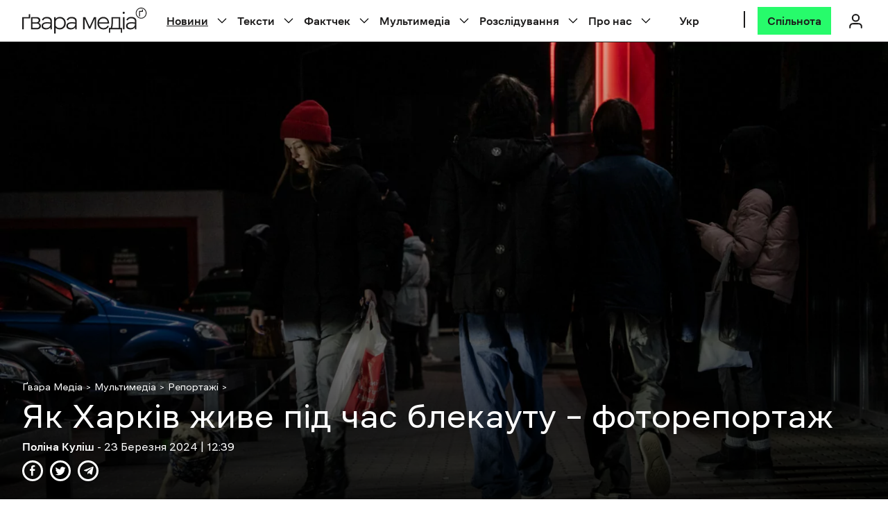

--- FILE ---
content_type: text/html; charset=UTF-8
request_url: https://gwaramedia.com/yak-kharkiv-zhyve-pid-chas-blekautu-fotoreportazh/
body_size: 118789
content:
<!DOCTYPE html><html
 xmlns="http://www.w3.org/1999/xhtml"
 xmlns:fb="http://ogp.me/ns/fb#"
 xmlns:og="http://ogp.me/ns#"
 lang="uk-UA"><head><meta charset="utf-8"><meta name="viewport" content="width=device-width, initial-scale=1, maximum-scale=5"><meta http-equiv="X-UA-Compatible" content="ie=edge"><meta name="theme-color" content="#ffffff"><link rel="profile" href="http://gmpg.org/xfn/11"><link rel="preconnect" href="https://www.googletagmanager.com/" crossorigin><link rel="preconnect" href="https://fonts.gstatic.com/" crossorigin><meta name='robots' content='index, follow, max-image-preview:large, max-snippet:-1, max-video-preview:-1' /><link rel="alternate" hreflang="uk" href="https://gwaramedia.com/yak-kharkiv-zhyve-pid-chas-blekautu-fotoreportazh/" /><link rel="alternate" hreflang="x-default" href="https://gwaramedia.com/yak-kharkiv-zhyve-pid-chas-blekautu-fotoreportazh/" /><title>Блекаут у Харкові – фоторепортаж</title><link rel="preload" href="https://gwaramedia.com/wp-content/themes/gwara-media/img/logo.svg" as="image" fetchpriority="high" /><link rel="preload" href="https://gwaramedia.com/wp-content/webp-express/webp-images/uploads/2024/03/img_3767.jpeg.webp" as="image" imagesrcset="https://gwaramedia.com/wp-content/webp-express/webp-images/uploads/2024/03/img_3767.jpeg.webp 2500w,  https://gwaramedia.com/wp-content/webp-express/webp-images/uploads/2024/03/img_3767-300x188.jpeg.webp 300w,  https://gwaramedia.com/wp-content/webp-express/webp-images/uploads/2024/03/img_3767-992x620.jpeg.webp 992w,  https://gwaramedia.com/wp-content/webp-express/webp-images/uploads/2024/03/img_3767-768x480.jpeg.webp 768w,  https://gwaramedia.com/wp-content/webp-express/webp-images/uploads/2024/03/img_3767-1536x960.jpeg.webp 1536w,  https://gwaramedia.com/wp-content/webp-express/webp-images/uploads/2024/03/img_3767-2048x1280.jpeg.webp 2048w,  https://gwaramedia.com/wp-content/webp-express/webp-images/uploads/2024/03/img_3767-210x131.jpeg.webp 210w,  https://gwaramedia.com/wp-content/webp-express/webp-images/uploads/2024/03/img_3767-150x94.jpeg.webp 150w" imagesizes="(max-width: 2500px) 100vw, 2500px" fetchpriority="high" /><link rel="preload" href="https://gwaramedia.com/wp-content/webp-express/webp-images/uploads/2024/06/zelenskyy--768x508.png.webp" as="image" fetchpriority="high" /><meta name="description" content="22 березня російські війська завдали 19 ракетних ударів по Харкову. Це призвело до найбільших руйнацій енергетичної системи. 🔸 Читайте на сайті Gwara Media" /><link rel="canonical" href="https://gwaramedia.com/yak-kharkiv-zhyve-pid-chas-blekautu-fotoreportazh/" /><meta property="og:locale" content="uk_UA" /><meta property="og:type" content="article" /><meta property="og:title" content="Блекаут у Харкові – фоторепортаж" /><meta property="og:description" content="22 березня російські війська завдали 19 ракетних ударів по Харкову. Це призвело до найбільших руйнацій енергетичної системи." /><meta property="og:url" content="https://gwaramedia.com/yak-kharkiv-zhyve-pid-chas-blekautu-fotoreportazh/" /><meta property="og:site_name" content="Ґвара Медіа" /><meta property="article:publisher" content="https://www.facebook.com/gwaramedia" /><meta property="article:author" content="https://www.facebook.com/paulinkul/" /><meta property="article:published_time" content="2024-03-23T10:39:00+00:00" /><meta property="article:modified_time" content="2024-04-11T11:56:00+00:00" /><meta property="og:image" content="https://gwaramedia.com/wp-content/uploads/2024/03/img_3767-992x620.jpeg" /><meta property="og:image:width" content="992" /><meta property="og:image:height" content="620" /><meta property="og:image:type" content="image/jpeg" /><meta name="author" content="Поліна Куліш" /><meta name="twitter:card" content="summary_large_image" /><meta name="twitter:creator" content="@GwaraMedia" /><meta name="twitter:site" content="@GwaraMedia" /><meta name="twitter:label1" content="Written by" /><meta name="twitter:data1" content="Поліна Куліш" /><meta name="twitter:label2" content="Est. reading time" /><meta name="twitter:data2" content="2 minutes" /><style media="all">img:is([sizes="auto" i],[sizes^="auto," i]){contain-intrinsic-size:3000px 1500px}
/*! This file is auto-generated */
.wp-color-picker{width:80px;direction:ltr}.wp-picker-container .hidden{display:none}.wp-picker-container .wp-color-result.button{min-height:30px;margin:0 6px 6px 0;padding:0 0 0 30px;font-size:11px}.wp-color-result-text{background:#f6f7f7;border-radius:0 2px 2px 0;border-left:1px solid #c3c4c7;color:#50575e;display:block;line-height:2.54545455;padding:0 6px;text-align:center}.wp-color-result:focus,.wp-color-result:hover{background:#f6f7f7;border-color:#8c8f94;color:#1d2327}.wp-color-result:focus:after,.wp-color-result:hover:after{color:#1d2327;border-color:#a7aaad;border-left:1px solid #8c8f94}.wp-picker-container{display:inline-block}.wp-color-result:focus{border-color:#4f94d4;box-shadow:0 0 3px rgba(34,113,177,.8)}.wp-color-result:active{transform:none!important}.wp-picker-open+.wp-picker-input-wrap{display:inline-block;vertical-align:top}.wp-picker-input-wrap label{display:inline-block;vertical-align:top}.form-table .wp-picker-input-wrap label{margin:0!important}.wp-customizer .wp-picker-input-wrap .button.wp-picker-clear,.wp-customizer .wp-picker-input-wrap .button.wp-picker-default,.wp-picker-input-wrap .button.wp-picker-clear,.wp-picker-input-wrap .button.wp-picker-default{margin-left:6px;padding:0 8px;line-height:2.54545455;min-height:30px}.wp-picker-container .iris-square-slider .ui-slider-handle:focus{background-color:#50575e}.wp-picker-container .iris-picker{border-radius:0;border-color:#dcdcde;margin-top:6px}.wp-picker-container input[type=text].wp-color-picker{width:4rem;font-size:12px;font-family:monospace;line-height:2.33333333;margin:0;padding:0 5px;vertical-align:top;min-height:30px}.wp-color-picker::-webkit-input-placeholder{color:#646970}.wp-color-picker::-moz-placeholder{color:#646970;opacity:1}.wp-color-picker:-ms-input-placeholder{color:#646970}.wp-picker-container input[type=text].iris-error{background-color:#fcf0f1;border-color:#d63638;color:#000}.iris-picker .iris-strip .ui-slider-handle:focus,.iris-picker .ui-square-handle:focus{border-color:#3582c4;border-style:solid;box-shadow:0 0 0 1px #3582c4;outline:2px solid transparent}.iris-picker .iris-palette:focus{box-shadow:0 0 0 2px #3582c4}@media screen and (max-width:782px){.wp-picker-container input[type=text].wp-color-picker{width:5rem;font-size:16px;line-height:1.875;min-height:32px}.wp-customizer .wp-picker-container input[type=text].wp-color-picker{padding:0 5px}.wp-picker-input-wrap .button.wp-picker-clear,.wp-picker-input-wrap .button.wp-picker-default{padding:0 8px;line-height:2.14285714;min-height:32px}.wp-customizer .wp-picker-input-wrap .button.wp-picker-clear,.wp-customizer .wp-picker-input-wrap .button.wp-picker-default{padding:0 8px;font-size:14px;line-height:2.14285714;min-height:32px}.wp-picker-container .wp-color-result.button{padding:0 0 0 40px;font-size:14px;line-height:2.14285714}.wp-customizer .wp-picker-container .wp-color-result.button{font-size:14px;line-height:2.14285714}.wp-picker-container .wp-color-result-text{padding:0 14px;font-size:inherit;line-height:inherit}.wp-customizer .wp-picker-container .wp-color-result-text{padding:0 10px}}
#sb_instagram {width: 100%;margin: 0 auto;padding: 0;-webkit-box-sizing: border-box;-moz-box-sizing: border-box;box-sizing: border-box;}#sb_instagram:after{content: "";display: table;clear: both;}#sb_instagram.sbi_fixed_height{overflow: hidden;overflow-y: auto;-webkit-box-sizing: border-box;-moz-box-sizing: border-box;box-sizing: border-box;}#sb_instagram #sbi_images{-webkit-box-sizing: border-box;-moz-box-sizing: border-box;box-sizing: border-box;}#sb_instagram .sbi_header_link {-webkit-box-shadow: none;box-shadow: none;}#sb_instagram .sbi_header_link:hover {border: none;}#sb_instagram #sbi_images .sbi_item{display: inline-block;width: 100%;vertical-align: top;zoom: 1;margin: 0 !important;text-decoration: none;opacity: 1;overflow: hidden;-webkit-box-sizing: border-box;-moz-box-sizing: border-box;box-sizing: border-box;-webkit-transition: all 0.5s ease;-moz-transition: all 0.5s ease;-o-transition: all 0.5s ease;transition: all 0.5s ease;}#sb_instagram #sbi_images .sbi_item.sbi_transition{opacity: 0;}#sb_instagram #sbi_images {display: grid;width: 100%;padding: 12px 0;}#sb_instagram.sbi_col_1 #sbi_images {grid-template-columns: repeat(1, 1fr);}#sb_instagram.sbi_col_2 #sbi_images {grid-template-columns: repeat(2, 1fr);}#sb_instagram.sbi_col_3 #sbi_images {grid-template-columns: repeat(3, 1fr);}#sb_instagram.sbi_col_4 #sbi_images {grid-template-columns: repeat(4, 1fr);}#sb_instagram.sbi_col_5 #sbi_images {grid-template-columns: repeat(5, 1fr);}#sb_instagram.sbi_col_6 #sbi_images {grid-template-columns: repeat(6, 1fr);}#sb_instagram.sbi_col_7 #sbi_images {grid-template-columns: repeat(7, 1fr);}#sb_instagram.sbi_col_8 #sbi_images {grid-template-columns: repeat(8, 1fr);}#sb_instagram.sbi_col_9 #sbi_images {grid-template-columns: repeat(9, 1fr);}#sb_instagram.sbi_col_10 #sbi_images {grid-template-columns: repeat(10, 1fr);}#sb_instagram.sbi_col_1.sbi_disable_mobile #sbi_images {grid-template-columns: repeat(1, 1fr);}#sb_instagram.sbi_col_2.sbi_disable_mobile #sbi_images {grid-template-columns: repeat(2, 1fr);}#sb_instagram.sbi_col_3.sbi_disable_mobile #sbi_images {grid-template-columns: repeat(3, 1fr);}#sb_instagram.sbi_col_4.sbi_disable_mobile #sbi_images {grid-template-columns: repeat(4, 1fr);}#sb_instagram.sbi_col_5.sbi_disable_mobile #sbi_images {grid-template-columns: repeat(5, 1fr);}#sb_instagram.sbi_col_6.sbi_disable_mobile #sbi_images {grid-template-columns: repeat(6, 1fr);}#sb_instagram.sbi_col_7.sbi_disable_mobile #sbi_images {grid-template-columns: repeat(7, 1fr);}#sb_instagram.sbi_col_8.sbi_disable_mobile #sbi_images {grid-template-columns: repeat(8, 1fr);}#sb_instagram.sbi_col_9.sbi_disable_mobile #sbi_images {grid-template-columns: repeat(9, 1fr);}#sb_instagram.sbi_col_10.sbi_disable_mobile #sbi_images {grid-template-columns: repeat(10, 1fr);}#sb_instagram .sbi_photo_wrap{position: relative;}#sb_instagram .sbi_photo{display: block;text-decoration: none;}#sb_instagram .sbi_photo img{width: 100%;height: inherit;object-fit: cover;scale: 1;transition: -webkit-transform .5s ease-in-out;transition: transform .5s ease-in-out;transition: transform .5s ease-in-out, -webkit-transform .5s ease-in-out;vertical-align: middle;}#sb_instagram .sbi_no_js img{display: none;}#sb_instagram a, #sb_instagram a:hover, #sb_instagram a:focus, #sb_instagram a:active{outline: none;}#sb_instagram img{display: block;padding: 0 !important;margin: 0 !important;max-width: 100% !important;opacity: 1 !important;}#sb_instagram .sbi_link{display: none;position: absolute;bottom: 0;right: 0;width: 100%;padding: 10px 0;background: rgba(0,0,0,0.5);text-align: center;color: #fff;font-size: 12px;line-height: 1.1;}#sb_instagram .sbi_link a{padding: 0 6px;text-decoration: none;color: #fff;font-size: 12px;line-height: 1.1;display: inline-block;vertical-align: top;zoom: 1;}#sb_instagram .sbi_link .sbi_lightbox_link{padding-bottom: 5px;}#sb_instagram .sbi_link a:hover, #sb_instagram .sbi_link a:focus{text-decoration: underline;}#sb_instagram .sbi_photo_wrap:hover .sbi_link, #sb_instagram .sbi_photo_wrap:focus .sbi_link{display: block;}#sb_instagram svg:not(:root).svg-inline--fa {height: 1em;display: inline-block;}#sb_instagram .sbi_type_video .sbi_playbtn, #sb_instagram .sbi_type_carousel .sbi_playbtn, .sbi_type_carousel .fa-clone, #sb_instagram .sbi_type_carousel .svg-inline--fa.fa-play, #sb_instagram .sbi_type_video .svg-inline--fa.fa-play{display: block !important;position: absolute;z-index: 1;color: #fff;color: rgba(255,255,255,0.9);font-style: normal !important;text-shadow: 0 0 8px rgba(0,0,0,0.8);}#sb_instagram .sbi_type_video .sbi_playbtn, #sb_instagram .sbi_type_carousel .sbi_playbtn {z-index: 2;top: 50%;left: 50%;margin-top: -24px;margin-left: -19px;padding: 0;font-size: 48px;}#sb_instagram .sbi_type_carousel .fa-clone{right: 12px;top: 12px;font-size: 24px;text-shadow: 0 0 8px rgba(0,0,0,0.3);}.sbi_type_carousel svg.fa-clone, #sb_instagram .sbi_type_video .svg-inline--fa.fa-play, #sb_instagram .sbi_type_carousel .svg-inline--fa.fa-play{-webkit-filter: drop-shadow( 0px 0px 2px rgba(0,0,0,.4) );filter: drop-shadow( 0px 0px 2px rgba(0,0,0,.4) );}#sb_instagram .sbi_loader{width: 20px;height: 20px;position: relative;top: 50%;left: 50%;margin: -10px 0 0 -10px;background-color: #000;background-color: rgba(0,0,0,0.5);border-radius: 100%;-webkit-animation: sbi-sk-scaleout 1.0s infinite ease-in-out;animation: sbi-sk-scaleout 1.0s infinite ease-in-out;}#sb_instagram br {display: none;}#sbi_load p {display: inline;padding: 0;margin: 0;}#sb_instagram #sbi_load .sbi_loader{position: absolute;margin-top: -11px;background-color: #fff;opacity: 1;}@-webkit-keyframes sbi-sk-scaleout {0% {-webkit-transform: scale(0) }100% {-webkit-transform: scale(1.0);opacity: 0;}}@keyframes sbi-sk-scaleout {0% {-webkit-transform: scale(0);-ms-transform: scale(0);transform: scale(0);}100% {-webkit-transform: scale(1.0);-ms-transform: scale(1.0);transform: scale(1.0);opacity: 0;}}#sb_instagram .fa-spin, #sbi_lightbox .fa-spin{-webkit-animation: fa-spin 2s infinite linear;animation: fa-spin 2s infinite linear }#sb_instagram .fa-pulse, #sbi_lightbox .fa-pulse{-webkit-animation: fa-spin 1s infinite steps(8);animation: fa-spin 1s infinite steps(8) }@-webkit-keyframes fa-spin {0% {-webkit-transform: rotate(0deg);transform: rotate(0deg) }100% {-webkit-transform: rotate(359deg);transform: rotate(359deg) }}@keyframes fa-spin {0% {-webkit-transform: rotate(0deg);transform: rotate(0deg) }100% {-webkit-transform: rotate(359deg);transform: rotate(359deg) }}.sbi-screenreader{text-indent: -9999px !important;display: block !important;width: 0 !important;height: 0 !important;line-height: 0 !important;text-align: left !important;overflow: hidden !important;}#sb_instagram .sb_instagram_header, .sb_instagram_header{overflow: hidden;position: relative;-webkit-box-sizing: border-box;-moz-box-sizing: border-box;box-sizing: border-box;padding: 12px 0;}#sb_instagram .sb_instagram_header a, .sb_instagram_header a {text-decoration: none;transition: color 0.5s ease;}.sb_instagram_header.sbi_header_outside{float: none;margin-left: auto !important;margin-right: auto !important;display: flex;}.sbi_no_avatar .sbi_header_img{background: #333;color: #fff;width: 50px;height: 50px;position: relative;}.sb_instagram_header .sbi_header_hashtag_icon {opacity: 0;position: absolute;width: 100%;top: 0;bottom: 0;left: 0;text-align: center;color: #fff;background: rgba(0, 0, 0, 0.75);}.sbi_no_avatar .sbi_header_hashtag_icon {display: block;color: #fff;opacity: .9;-webkit-transition: background .6s linear,color .6s linear;-moz-transition: background .6s linear,color .6s linear;-o-transition: background .6s linear,color .6s linear;transition: background .6s linear,color .6s linear }.sbi_no_avatar:hover .sbi_header_hashtag_icon {display: block;opacity: 1;-webkit-transition: background .2s linear,color .2s linear;-moz-transition: background .2s linear,color .2s linear;-o-transition: background .2s linear,color .2s linear;transition: background .2s linear,color .2s linear }@media all and (min-width: 480px){#sb_instagram .sb_instagram_header.sbi_medium .sbi_header_img, .sb_instagram_header.sbi_medium .sbi_header_img{width: 80px;height: 80px;border-radius: 50%;}#sb_instagram .sb_instagram_header.sbi_medium .sbi_header_img img, .sb_instagram_header.sbi_medium .sbi_header_img img{width: 80px;height: 80px;border-radius: 50%;}#sb_instagram .sb_instagram_header.sbi_medium .sbi_header_text h3, .sb_instagram_header.sbi_medium .sbi_header_text h3{font-size: 20px;}#sb_instagram .sb_instagram_header.sbi_medium .sbi_header_text .sbi_bio_info, #sb_instagram .sb_instagram_header.sbi_medium .sbi_header_text .sbi_bio, .sb_instagram_header.sbi_medium .sbi_header_text .sbi_bio_info, .sb_instagram_header.sbi_medium .sbi_header_text .sbi_bio{font-size: 14px;}#sb_instagram .sb_instagram_header.sbi_medium .sbi_header_text h3, #sb_instagram .sb_instagram_header.sbi_medium .sbi_header_text .sbi_bio_info, #sb_instagram .sb_instagram_header.sbi_medium .sbi_header_text .sbi_bio, .sb_instagram_header.sbi_medium .sbi_header_text h3, .sb_instagram_header.sbi_medium .sbi_header_text .sbi_bio_info, .sb_instagram_header.sbi_medium .sbi_header_text .sbi_bio{line-height: 1.4 }#sb_instagram .sb_instagram_header.sbi_large .sbi_header_img, .sb_instagram_header.sbi_large .sbi_header_img{width: 120px;height: 120px;border-radius: 50%;}#sb_instagram .sb_instagram_header.sbi_large .sbi_header_img img, .sb_instagram_header.sbi_large .sbi_header_img img {width: 120px;height: 120px;border-radius: 50%;}#sb_instagram .sb_instagram_header.sbi_large .sbi_header_text h3, .sb_instagram_header.sbi_large .sbi_header_text h3{font-size: 28px;}#sb_instagram .sb_instagram_header.sbi_large .sbi_header_text .sbi_bio_info, #sb_instagram .sb_instagram_header.sbi_large .sbi_header_text .sbi_bio, .sb_instagram_header.sbi_large .sbi_header_text .sbi_bio_info, .sb_instagram_header.sbi_large .sbi_header_text .sbi_bio{font-size: 16px;}}#sb_instagram .sb_instagram_header .sbi_header_img, .sb_instagram_header .sbi_header_img{position: relative;width: 50px;height: 50px;overflow: hidden;-moz-border-radius: 40px;-webkit-border-radius: 40px;border-radius: 50%;}#sb_instagram .sb_instagram_header .sbi_header_img_hover, .sb_instagram_header .sbi_header_img_hover{opacity: 0;position: absolute;width: 100%;top: 0;bottom: 0;left: 0;text-align: center;color: #fff;background: rgba(0,0,0,0.75);}#sb_instagram .sb_instagram_header .sbi_header_img_hover .sbi_new_logo, #sb_instagram .sb_instagram_header .sbi_header_hashtag_icon .sbi_new_logo, .sb_instagram_header .sbi_header_img_hover .sbi_new_logo, .sb_instagram_header .sbi_header_hashtag_icon .sbi_new_logo{position: absolute;top: 50%;left: 50%;margin-top: -12px;margin-left: -12px;width: 24px;height: 24px;font-size: 24px;}#sb_instagram .sb_instagram_header.sbi_medium .sbi_header_hashtag_icon .sbi_new_logo, .sb_instagram_header.sbi_medium .sbi_header_hashtag_icon .sbi_new_logo{margin-top: -18px;margin-left: -18px;width: 36px;height: 36px;font-size: 36px }#sb_instagram .sb_instagram_header.sbi_large .sbi_header_hashtag_icon .sbi_new_logo, .sb_instagram_header.sbi_large .sbi_header_hashtag_icon .sbi_new_logo {margin-top: -24px;margin-left: -24px;width: 48px;height: 48px;font-size: 48px }#sb_instagram .sb_instagram_header .sbi_header_img_hover i {overflow: hidden;}#sb_instagram .sb_instagram_header .sbi_header_img_hover, .sb_instagram_header .sbi_header_img_hover{z-index: 2;transition: opacity 0.4s ease-in-out;}#sb_instagram .sb_instagram_header .sbi_fade_in, .sb_instagram_header .sbi_fade_in{opacity: 1;transition: opacity 0.2s ease-in-out;}#sb_instagram .sb_instagram_header a:hover .sbi_header_img_hover, #sb_instagram .sb_instagram_header a:focus .sbi_header_img_hover, .sb_instagram_header a:hover .sbi_header_img_hover, .sb_instagram_header a:focus .sbi_header_img_hover{opacity: 1;}#sb_instagram .sb_instagram_header .sbi_header_text, .sb_instagram_header .sbi_header_text{display: flex;gap: 20px;justify-content: flex-start;align-items: center;}#sb_instagram .sb_instagram_header.sbi_large .sbi_feedtheme_header_text, .sb_instagram_header.sbi_large .sbi_feedtheme_header_text {gap: 8px;}.sb_instagram_header.sbi_medium .sbi_feedtheme_header_text {gap: 4px;}.sbi_feedtheme_header_text {display: flex;justify-content: flex-start;align-items: flex-start;flex: 1;flex-direction: column;gap: 4px;}#sb_instagram .sb_instagram_header a, .sb_instagram_header a{text-decoration: none;}#sb_instagram .sb_instagram_header h3, .sb_instagram_header h3{font-size: 16px;line-height: 1.3;margin: 0;padding: 0;}#sb_instagram .sb_instagram_header p, .sb_instagram_header p{font-size: 13px;line-height: 1.3;margin: 0;padding: 0;}#sb_instagram p:empty {display: none;}#sb_instagram .sb_instagram_header .sbi_header_text img.emoji, .sb_instagram_header .sbi_header_text img.emoji{margin-right: 3px !important;}#sb_instagram .sb_instagram_header .sbi_header_text.sbi_no_bio .sbi_bio_info, .sb_instagram_header .sbi_header_text.sbi_no_bio .sbi_bio_info{clear: both;}#sb_instagram #sbi_load{float: left;clear: both;width: 100%;text-align: center;}#sb_instagram #sbi_load .fa-spinner{display: none;position: absolute;top: 50%;left: 50%;margin: -8px 0 0 -7px;font-size: 15px;}#sb_instagram #sbi_load{opacity: 1;transition: all 0.5s ease-in;}#sb_instagram .sbi_load_btn .sbi_btn_text, #sb_instagram .sbi_load_btn .sbi_loader{opacity: 1;transition: all 0.1s ease-in;}#sb_instagram .sbi_hidden{opacity: 0 !important;}#sb_instagram #sbi_load .sbi_load_btn, #sb_instagram .sbi_follow_btn a{display: inline-block;vertical-align: top;zoom: 1;padding: 7px 14px;margin: 5px auto 0 auto;background: #333;border: none;color: #fff;text-decoration: none;font-size: 13px;line-height: 1.5;-moz-border-radius: 4px;-webkit-border-radius: 4px;border-radius: 4px;-webkit-box-sizing: border-box;-moz-box-sizing: border-box;box-sizing: border-box;}#sb_instagram #sbi_load .sbi_load_btn {position: relative;}#sb_instagram .sbi_follow_btn{display: inline-block;vertical-align: top;zoom: 1;text-align: center;}#sb_instagram .sbi_follow_btn.sbi_top{display: block;margin-bottom: 5px;}#sb_instagram .sbi_follow_btn a{background: #408bd1;color: #fff;}#sb_instagram .sbi_follow_btn a, #sb_instagram .sbi_follow_btn a, #sb_instagram #sbi_load .sbi_load_btn{transition: all 0.1s ease-in;}#sb_instagram #sbi_load .sbi_load_btn:hover{outline: none;box-shadow: inset 0 0 20px 20px rgba(255,255,255,0.25);}#sb_instagram .sbi_follow_btn a:hover, #sb_instagram .sbi_follow_btn a:focus{outline: none;box-shadow: inset 0 0 10px 20px #359dff;}#sb_instagram .sbi_follow_btn a:active, #sb_instagram #sbi_load .sbi_load_btn:active{box-shadow: inset 0 0 10px 20px rgba(0,0,0,0.3);}#sb_instagram .sbi_follow_btn .fa, #sb_instagram .sbi_follow_btn svg{margin-bottom: -1px;margin-right: 7px;font-size: 15px;}#sb_instagram .sbi_follow_btn svg{vertical-align: -.125em;}#sb_instagram #sbi_load .sbi_follow_btn{margin-left: 5px;}#sb_instagram .sb_instagram_error{width: 100%;text-align: center;line-height: 1.4;}#sbi_mod_error{display: none;border: 1px solid #ddd;background: #eee;color: #333;margin: 10px 0 0;padding: 10px 15px;font-size: 13px;text-align: center;clear: both;-moz-border-radius: 4px;-webkit-border-radius: 4px;border-radius: 4px;}#sbi_mod_error br {display: initial !important;}#sbi_mod_error p{padding: 5px 0 !important;margin: 0 !important;line-height: 1.3 !important;}#sbi_mod_error ol, #sbi_mod_error ul{padding: 5px 0 5px 20px !important;margin: 0 !important;}#sbi_mod_error li{padding: 1px 0 !important;margin: 0 !important;}#sbi_mod_error span{font-size: 12px;}#sb_instagram.sbi_medium .sbi_playbtn, #sb_instagram.sbi_medium .sbi_photo_wrap .svg-inline--fa.fa-play{margin-top: -12px;margin-left: -9px;font-size: 23px;}#sb_instagram.sbi_medium .sbi_type_carousel .sbi_photo_wrap .fa-clone{right: 8px;top: 8px;font-size: 18px;}#sb_instagram.sbi_small .sbi_playbtn, #sb_instagram.sbi_small .sbi_photo_wrap .svg-inline--fa.fa-play{margin-top: -9px;margin-left: -7px;font-size: 18px;}#sb_instagram.sbi_small .sbi_type_carousel .sbi_photo_wrap .fa-clone{right: 5px;top: 5px;font-size: 12px;}@media all and (max-width: 640px){#sb_instagram.sbi_col_3 #sbi_images, #sb_instagram.sbi_col_4 #sbi_images, #sb_instagram.sbi_col_5 #sbi_images, #sb_instagram.sbi_col_6 #sbi_images {grid-template-columns: repeat(2, 1fr);}#sb_instagram.sbi_col_7 #sbi_images, #sb_instagram.sbi_col_8 #sbi_images, #sb_instagram.sbi_col_9 #sbi_images, #sb_instagram.sbi_col_10 #sbi_images {grid-template-columns: repeat(4, 1fr);}#sb_instagram.sbi_width_resp{width: 100% !important;}}@media all and (max-width: 480px){#sb_instagram.sbi_col_3 #sbi_images, #sb_instagram.sbi_col_4 #sbi_images, #sb_instagram.sbi_col_5 #sbi_images, #sb_instagram.sbi_col_6 #sbi_images, #sb_instagram.sbi_col_7 #sbi_images, #sb_instagram.sbi_col_8 #sbi_images, #sb_instagram.sbi_col_9 #sbi_images, #sb_instagram.sbi_col_10 #sbi_images {grid-template-columns: 1fr;}#sb_instagram.sbi_mob_col_10 #sbi_images {grid-template-columns: repeat(10, 1fr);}#sb_instagram.sbi_mob_col_9 #sbi_images {grid-template-columns: repeat(9, 1fr);}#sb_instagram.sbi_mob_col_8 #sbi_images {grid-template-columns: repeat(8, 1fr);}#sb_instagram.sbi_mob_col_7 #sbi_images {grid-template-columns: repeat(7, 1fr);}#sb_instagram.sbi_mob_col_6 #sbi_images {grid-template-columns: repeat(6, 1fr);}#sb_instagram.sbi_mob_col_5 #sbi_images {grid-template-columns: repeat(5, 1fr);}#sb_instagram.sbi_mob_col_4 #sbi_images {grid-template-columns: repeat(4, 1fr);}#sb_instagram.sbi_mob_col_3 #sbi_images {grid-template-columns: repeat(3, 1fr);}#sb_instagram.sbi_mob_col_2 #sbi_images {grid-template-columns: repeat(2, 1fr);}#sb_instagram.sbi_mob_col_1 #sbi_images {grid-template-columns: 1fr;}}#sb_instagram.sbi_no_js #sbi_images .sbi_item .sbi_photo_wrap{box-sizing: border-box;position: relative;overflow: hidden;}#sb_instagram.sbi_no_js #sbi_images .sbi_item .sbi_photo_wrap:before {content: "";display: block;padding-top: 100%;z-index: -300;}#sb_instagram.sbi_no_js #sbi_images .sbi_item .sbi_photo {position: absolute;top: 0;left: 0;bottom: 0;right: 0;}#sb_instagram.sbi_no_js #sbi_images .sbi_item.sbi_transition {opacity: 1;}#sb_instagram.sbi_no_js .sbi_photo img, #sb_instagram.sbi_no_js .sbi_load_btn{display: none;}#sb_instagram #sbi_images .sbi_js_load_disabled .sbi_imgLiquid_ready.sbi_photo, #sb_instagram #sbi_images .sbi_no_js_customizer .sbi_imgLiquid_ready.sbi_photo{padding-bottom: 0 !important;}#sb_instagram #sbi_mod_error .sb_frontend_btn {display: inline-block;padding: 6px 10px;background: #ddd;background: rgba(0,0,0,.1);text-decoration: none;border-radius: 5px;margin-top: 10px;color: #444 }#sb_instagram #sbi_mod_error .sb_frontend_btn:hover {background: #ccc;background: rgba(0,0,0,.15) }#sb_instagram #sbi_mod_error .sb_frontend_btn .fa {margin-right: 2px }.sbi_header_outside.sbi_header_palette_dark, #sb_instagram.sbi_palette_dark, #sbi_lightbox.sbi_palette_dark_lightbox .sbi_lb-outerContainer .sbi_lb-dataContainer, #sbi_lightbox.sbi_palette_dark_lightbox .sbi_lightbox_tooltip, #sbi_lightbox.sbi_palette_dark_lightbox .sbi_share_close{background-color: rgba(0,0,0,.85);color: rgba(255,255,255,.75);}#sb_instagram.sbi_palette_dark .sbi_caption, .sbi_header_palette_dark, #sbi_lightbox.sbi_palette_dark_lightbox .sbi_lb-outerContainer .sbi_lb-dataContainer .sbi_lb-details .sbi_lb-caption, #sbi_lightbox.sbi_palette_dark_lightbox .sbi_lb-outerContainer .sbi_lb-dataContainer .sbi_lb-number, #sbi_lightbox.sbi_lb-comments-enabled.sbi_palette_dark_lightbox .sbi_lb-commentBox p{color: rgba(255,255,255,.75);}.sbi_header_palette_dark .sbi_bio, #sb_instagram.sbi_palette_dark .sbi_meta {color: rgba(255,255,255,.75);}.sbi_header_palette_dark a, #sb_instagram.sbi_palette_dark .sbi_expand a, #sbi_lightbox.sbi_palette_dark_lightbox .sbi_lb-outerContainer .sbi_lb-dataContainer .sbi_lb-details a, #sbi_lightbox.sbi_palette_dark_lightbox .sbi_lb-outerContainer .sbi_lb-dataContainer .sbi_lb-details a p, #sbi_lightbox.sbi_lb-comments-enabled.sbi_palette_dark_lightbox .sbi_lb-commentBox .sbi_lb-commenter {color: #fff;}.sbi_header_outside.sbi_header_palette_light, #sb_instagram.sbi_palette_light, #sbi_lightbox.sbi_palette_light_lightbox .sbi_lb-outerContainer .sbi_lb-dataContainer, #sbi_lightbox.sbi_palette_light_lightbox .sbi_lightbox_tooltip, #sbi_lightbox.sbi_palette_light_lightbox .sbi_share_close{color: rgba(0,0,0,.85);background-color: rgba(255,255,255,.75);}#sb_instagram.sbi_palette_light .sbi_caption, .sbi_header_palette_light, #sbi_lightbox.sbi_palette_light_lightbox .sbi_lb-outerContainer .sbi_lb-dataContainer .sbi_lb-details .sbi_lb-caption, #sbi_lightbox.sbi_palette_light_lightbox .sbi_lb-outerContainer .sbi_lb-dataContainer .sbi_lb-number, #sbi_lightbox.sbi_lb-comments-enabled.sbi_palette_light_lightbox .sbi_lb-commentBox p{color: rgba(0,0,0,.85);}.sbi_header_palette_light .sbi_bio, #sb_instagram.sbi_palette_light .sbi_meta {color: rgba(0,0,0,.85);}.sbi_header_palette_light a, #sb_instagram.sbi_palette_light .sbi_expand a, #sbi_lightbox.sbi_palette_light_lightbox .sbi_lb-outerContainer .sbi_lb-dataContainer .sbi_lb-details a, #sbi_lightbox.sbi_palette_light_lightbox .sbi_lb-outerContainer .sbi_lb-dataContainer .sbi_lb-details a p, #sbi_lightbox.sbi_lb-comments-enabled.sbi_palette_light_lightbox .sbi_lb-commentBox .sbi_lb-commenter {color: #000;}@media all and (max-width: 480px){#sb_instagram.sbi_col_3.sbi_mob_col_auto #sbi_images, #sb_instagram.sbi_col_4.sbi_mob_col_auto #sbi_images, #sb_instagram.sbi_col_5.sbi_mob_col_auto #sbi_images, #sb_instagram.sbi_col_6.sbi_mob_col_auto #sbi_images, #sb_instagram.sbi_col_7.sbi_mob_col_auto #sbi_images, #sb_instagram.sbi_col_8.sbi_mob_col_auto #sbi_images, #sb_instagram.sbi_col_9.sbi_mob_col_auto #sbi_images, #sb_instagram.sbi_col_10.sbi_mob_col_auto #sbi_images, #sb_instagram.sbi_mob_col_1 #sbi_images {grid-template-columns: 1fr;}#sb_instagram.sbi_mob_col_2 #sbi_images {grid-template-columns: repeat(2, 1fr) }#sb_instagram.sbi_mob_col_3 #sbi_images {grid-template-columns: repeat(3, 1fr) }#sb_instagram.sbi_mob_col_4 #sbi_images {grid-template-columns: repeat(4, 1fr) }#sb_instagram.sbi_mob_col_5 #sbi_images {grid-template-columns: repeat(5, 1fr) }#sb_instagram.sbi_mob_col_6 #sbi_images {grid-template-columns: repeat(6, 1fr) }#sb_instagram.sbi_mob_col_7 #sbi_images {grid-template-columns: repeat(7, 1fr) }}@media all and (max-width: 800px){#sb_instagram.sbi_tab_col_10 #sbi_images {grid-template-columns: repeat(10, 1fr);}#sb_instagram.sbi_tab_col_9 #sbi_images {grid-template-columns: repeat(9, 1fr);}#sb_instagram.sbi_tab_col_8 #sbi_images {grid-template-columns: repeat(8, 1fr);}#sb_instagram.sbi_tab_col_7 #sbi_images {grid-template-columns: repeat(7, 1fr);}#sb_instagram.sbi_tab_col_6 #sbi_images {grid-template-columns: repeat(6, 1fr);}#sb_instagram.sbi_tab_col_5 #sbi_images {grid-template-columns: repeat(5, 1fr);}#sb_instagram.sbi_tab_col_4 #sbi_images {grid-template-columns: repeat(4, 1fr);}#sb_instagram.sbi_tab_col_3 #sbi_images {grid-template-columns: repeat(3, 1fr);}#sb_instagram.sbi_tab_col_2 #sbi_images {grid-template-columns: repeat(2, 1fr);}#sb_instagram.sbi_tab_col_1 #sbi_images {grid-template-columns: 1fr;}}@media all and (max-width: 480px){#sb_instagram.sbi_col_3.sbi_mob_col_auto #sbi_images, #sb_instagram.sbi_col_4.sbi_mob_col_auto #sbi_images, #sb_instagram.sbi_col_5.sbi_mob_col_auto #sbi_images, #sb_instagram.sbi_col_6.sbi_mob_col_auto #sbi_images, #sb_instagram.sbi_col_7.sbi_mob_col_auto #sbi_images, #sb_instagram.sbi_col_8.sbi_mob_col_auto #sbi_images, #sb_instagram.sbi_col_9.sbi_mob_col_auto #sbi_images, #sb_instagram.sbi_col_10.sbi_mob_col_auto #sbi_images, #sb_instagram.sbi_mob_col_1 #sbi_images {grid-template-columns: 1fr;}#sb_instagram.sbi_mob_col_2 #sbi_images {grid-template-columns: repeat(2, 1fr) }#sb_instagram.sbi_mob_col_3 #sbi_images {grid-template-columns: repeat(3, 1fr) }#sb_instagram.sbi_mob_col_4 #sbi_images {grid-template-columns: repeat(4, 1fr) }#sb_instagram.sbi_mob_col_5 #sbi_images {grid-template-columns: repeat(5, 1fr);}#sb_instagram.sbi_mob_col_6 #sbi_images {grid-template-columns: repeat(6, 1fr);}#sb_instagram.sbi_mob_col_7 #sbi_images {grid-template-columns: repeat(7, 1fr);}#sb_instagram.sbi_mob_col_8 #sbi_images {grid-template-columns: repeat(8, 1fr);}#sb_instagram.sbi_mob_col_9 #sbi_images {grid-template-columns: repeat(9, 1fr);}#sb_instagram.sbi_mob_col_10 #sbi_images {grid-template-columns: repeat(10, 1fr);}}#sb_instagram #sbi_images .sbi_item.sbi_num_diff_hide{display: none !important;}body:after {content: url([data-uri]);display: none;}.sbi_lightboxOverlay {position: absolute;top: 0;left: 0;z-index: 99999;background-color: black;filter: progid:DXImageTransform.Microsoft.Alpha(Opacity=80);opacity: 0.9;display: none;}.sbi_lightbox {position: absolute;left: 0;width: 100%;z-index: 100000;text-align: center;line-height: 0;font-weight: normal;}.sbi_lightbox .sbi_lb-image {display: block;height: auto;max-width: inherit;-webkit-border-radius: 3px;-moz-border-radius: 3px;-ms-border-radius: 3px;-o-border-radius: 3px;border-radius: 3px;object-fit: contain;}.sbi_lightbox.sbi_lb-comments-enabled .sbi_lb-image{-webkit-border-radius: 3px 0 0 3px;-moz-border-radius: 3px 0 0 3px;-ms-border-radius: 3px 0 0 3px;-o-border-radius: 3px 0 0 3px;border-radius: 3px 0 0 3px;}.sbi_lightbox a:hover, .sbi_lightbox a:focus, .sbi_lightbox a:active{outline: none;}.sbi_lightbox a img {border: none;}.sbi_lb-outerContainer {position: relative;background-color: #000;*zoom: 1;width: 250px;height: 250px;margin: 0 auto 5px auto;-webkit-border-radius: 4px;-moz-border-radius: 4px;-ms-border-radius: 4px;-o-border-radius: 4px;border-radius: 4px;}.sbi_lb-outerContainer:after {content: "";display: table;clear: both;}.sbi_lb-container-wrapper{height: 100%;}.sbi_lb-container {position: relative;padding: 4px;top: 0;left: 0;width: 100%;height: 100%;bottom: 0;right: 0;}.sbi_lb-loader {position: absolute;width: 100%;top: 50%;left: 0;height: 20px;margin-top: -10px;text-align: center;line-height: 0;}.sbi_lb-loader span {display: block;width: 14px;height: 14px;margin: 0 auto;background: url([data-uri]) no-repeat;}.sbi_lb-nav {top: 0;left: 0;width: 100%;z-index: 10;}.sbi_lb-container > .nav {left: 0;}.sbi_lb-nav a {position: absolute;z-index: 100;top: 0;height: 90%;outline: none;background-image: url('[data-uri]');}.sbi_lb-prev, .sbi_lb-next {height: 100%;cursor: pointer;display: block;}.sbi_lb-nav a.sbi_lb-prev {width: 50px;left: -70px;padding-left: 10px;padding-right: 10px;float: left;filter: progid:DXImageTransform.Microsoft.Alpha(Opacity=0.5);opacity: 0.5;-webkit-transition: opacity 0.2s;-moz-transition: opacity 0.2s;-o-transition: opacity 0.2s;transition: opacity 0.2s;}.sbi_lb-nav a.sbi_lb-prev:hover {filter: progid:DXImageTransform.Microsoft.Alpha(Opacity=100);opacity: 1;}.sbi_lb-nav a.sbi_lb-next {width: 50px;right: -70px;padding-left: 10px;padding-right: 10px;float: right;filter: progid:DXImageTransform.Microsoft.Alpha(Opacity=0.5);opacity: 0.5;-webkit-transition: opacity 0.2s;-moz-transition: opacity 0.2s;-o-transition: opacity 0.2s;transition: opacity 0.2s;}.sbi_lb-nav a.sbi_lb-next:hover {filter: progid:DXImageTransform.Microsoft.Alpha(Opacity=100);opacity: 1;}.sbi_lb-nav span{display: block;top: 55%;position: absolute;left: 20px;width: 34px;height: 45px;margin: -25px 0 0 0;background: url([data-uri]) no-repeat;}.sbi_lb-nav a.sbi_lb-prev span{background-position: -53px 0;}.sbi_lb-nav a.sbi_lb-next span{left: auto;right: 20px;background-position: -18px 0;}.sbi_lb-dataContainer {margin: 0 auto;padding-top: 10px;*zoom: 1;width: 100%;font-family: "Open Sans", Helvetica, Arial, sans-serif;-moz-border-radius-bottomleft: 4px;-webkit-border-bottom-left-radius: 4px;border-bottom-left-radius: 4px;-moz-border-radius-bottomright: 4px;-webkit-border-bottom-right-radius: 4px;border-bottom-right-radius: 4px;}.sbi_lightbox.sbi_lb-comments-enabled .sbi_lb-outerContainer{position: relative;padding-right: 300px;background: #fff;-webkit-box-sizing: content-box;-moz-box-sizing: content-box;box-sizing: content-box;}.sbi_lightbox.sbi_lb-comments-enabled .sbi_lb-container-wrapper {position: relative;background: #000;}.sbi_lightbox.sbi_lb-comments-enabled .sbi_lb-dataContainer {width: 300px !important;position: absolute;top: 0;right: -300px;height: 100%;bottom: 0;background: #fff;line-height: 1.4;overflow: hidden;overflow-y: auto;text-align: left;}.sbi_lb-dataContainer:after, .sbi_lb-data:after, .sbi_lb-commentBox:after {content: "";display: table;clear: both;}.sbi_lightbox.sbi_lb-comments-enabled .sbi_lb-commentBox{display: block !important;width: 100%;margin-top: 20px;padding: 4px;}#sbi_lightbox.sbi_lb-comments-enabled .sbi_lb-number {padding-bottom: 0;}#sbi_lightbox.sbi_lb-comments-enabled .sbi_lb-caption {width: 100%;max-width: 100%;margin-bottom: 20px;}#sbi_lightbox.sbi_lb-comments-enabled .sbi_lb-caption .sbi_caption_text {display: inline-block;padding-top: 10px;}.sbi_lightbox.sbi_lb-comments-enabled .sbi_lb-comment{display: block !important;width: 100%;min-width: 100%;float: left;clear: both;font-size: 12px;padding: 3px 20px 3px 0;margin: 0 0 1px 0;-webkit-box-sizing: border-box;-moz-box-sizing: border-box;box-sizing: border-box;}.sbi_lightbox.sbi_lb-comments-enabled .sbi_lb-commenter {font-weight: 700;margin-right: 5px;}.sbi_lightbox.sbi_lb-comments-enabled .sbi_lb-commentBox p{text-align: left;}.sbi_lightbox.sbi_lb-comments-enabled .sbi_lb-dataContainer{box-sizing: border-box;padding: 15px 20px;}.sbi_lb-data {padding: 0 4px;color: #ccc;}.sbi_lb-data .sbi_lb-details {width: 85%;float: left;text-align: left;line-height: 1.1;}.sbi_lb-data .sbi_lb-caption {float: left;font-size: 13px;font-weight: normal;line-height: 1.3;padding-bottom: 3px;color: #ccc;word-wrap: break-word;word-break: break-word;overflow-wrap: break-word;-webkit-hyphens: auto;-moz-hyphens: auto;hyphens: auto;}.sbi_lb-data .sbi_lb-caption a{color: #ccc;font-weight: bold;text-decoration: none;}.sbi_lb-data .sbi_lb-caption a:hover, .sbi_lb-commenter:hover{color: #fff;text-decoration: underline;}.sbi_lb-data .sbi_lb-caption .sbi_lightbox_username{float: left;width: 100%;color: #ccc;padding-bottom: 0;display: block;margin: 0 0 5px 0;}.sbi_lb-data .sbi_lb-caption .sbi_lightbox_username:hover p{color: #fff;text-decoration: underline;}.sbi_lightbox.sbi_lb-comments-enabled .sbi_lb-commenter {color: #333;}.sbi_lightbox.sbi_lb-comments-enabled .sbi_lb-data, .sbi_lightbox.sbi_lb-comments-enabled .sbi_lb-data .sbi_lb-caption, .sbi_lightbox.sbi_lb-comments-enabled .sbi_lb-data .sbi_lb-caption a, .sbi_lightbox.sbi_lb-comments-enabled .sbi_lb-data .sbi_lb-caption a:hover, .sbi_lightbox.sbi_lb-comments-enabled .sbi_lb-commenter:hover, .sbi_lightbox.sbi_lb-comments-enabled .sbi_lightbox_username, #sbi_lightbox.sbi_lightbox.sbi_lb-comments-enabled .sbi_lb-number, #sbi_lightbox.sbi_lightbox.sbi_lb-comments-enabled .sbi_lightbox_action a, #sbi_lightbox.sbi_lightbox.sbi_lb-comments-enabled .sbi_lightbox_action a:hover, .sbi_lightbox.sbi_lb-comments-enabled .sbi_lb-data .sbi_lb-caption .sbi_lightbox_username:hover p, .sbi_lightbox.sbi_lb-comments-enabled .sbi_lb-data .sbi_lb-caption .sbi_lightbox_username p{color: #333;}.sbi_lightbox .sbi_lightbox_username img {float: left;border: none;width: 32px;height: 32px;margin-right: 10px;background: #666;-moz-border-radius: 40px;-webkit-border-radius: 40px;border-radius: 40px;}.sbi_lightbox_username p{float: left;margin: 0;padding: 0;color: #ccc;line-height: 32px;font-weight: bold;font-size: 13px;}.sbi_lb-data .sbi_lb-number {display: block;float: left;clear: both;padding: 5px 0 15px 0;font-size: 12px;color: #999999;}.sbi_lb-data .sbi_lb-close {display: block;float: right;width: 30px;height: 30px;font-size: 18px;color: #aaa;text-align: right;outline: none;filter: progid:DXImageTransform.Microsoft.Alpha(Opacity=70);opacity: 0.7;-webkit-transition: opacity 0.2s;-moz-transition: opacity 0.2s;-o-transition: opacity 0.2s;transition: opacity 0.2s;}.sbi_lb-data .sbi_lb-close:hover {cursor: pointer;filter: progid:DXImageTransform.Microsoft.Alpha(Opacity=100);opacity: 1;color: #fff;}.sbi_lb-nav {height: auto;}.sbi_lightbox .sbi_owl-item:nth-child(n+2) .sbi_video {position: relative !important;}.sbi_lb-container{padding: 0;}.sb-elementor-cta {width: 100% !important;border: 1px solid #E8E8EB !important;border-radius: 2px !important;position: relative !important;text-align: center !important;}.sb-elementor-cta-img-ctn {width: 100% !important;position: relative !important;float: left !important;display: flex !important;justify-content: center !important;align-items: center !important;margin-top: 50px !important;margin-bottom: 35px !important;}.sb-elementor-cta-img {width: 65px !important;height: 65px !important;position: relative !important;border: 2px solid #DCDDE1 !important;border-radius: 16px !important;-webkit-transform: rotate(-3deg) !important;transform: rotate(-3deg) !important;display: flex !important;justify-content: center !important;align-items: center !important;}.sb-elementor-cta-img span svg {float: left !important;}.sb-elementor-cta-img>* {-webkit-transform: rotate(3deg) !important;transform: rotate(3deg) !important;}.sb-elementor-cta-logo {position: absolute !important;right: -15px !important;bottom: -19px !important;z-index: 1 !important;}.sb-elementor-cta-heading {font-size: 19px !important;padding: 0px !important;margin: 0px !important;display: inline-block !important;width: 100% !important;font-weight: 700 !important;line-height: 1.4em !important;margin-bottom: 30px !important;}.sb-elementor-cta-btn {background: #0068A0 !important;border-radius: 2px !important;padding: 8px 20px 8px 38px !important;cursor: pointer !important;color: #fff !important;position: relative !important;margin-bottom: 30px !important;}.sb-elementor-cta-btn:before, .sb-elementor-cta-btn:after {content: '' !important;position: absolute !important;width: 2px !important;height: 12px !important;background: #fff !important;left: 20px !important;top: 14px !important;}.sb-elementor-cta-btn:after {-webkit-transform: rotate(90deg) !important;transform: rotate(90deg) !important;}.sb-elementor-cta-desc {display: flex !important;justify-content: center !important;align-items: center !important;padding: 20px !important;background: #F9F9FA !important;border-top: 1px solid #E8E8EB !important;margin-top: 35px !important;flex-direction: column !important;}.sb-elementor-cta-desc strong {color: #141B38 !important;font-size: 16px !important;font-weight: 600 !important;margin-bottom: 8px !important;}.sb-elementor-cta-desc span {color: #434960 !important;font-size: 14px !important;line-height: 1.5em !important;padding: 0 20% !important;}.sb-elementor-cta-selector {width: 100% !important;padding: 0 20% !important;display: flex !important;justify-content: center !important;align-items: center !important;flex-direction: column !important;margin-bottom: 45px !important;}.sb-elementor-cta-feedselector {border: 1px solid #D0D1D7 !important;padding: 8px 16px 8px 16px !important;margin-bottom: 15px !important;max-width: 100% !important;min-width: 400px !important;}.sb-elementor-cta-selector span {color: #2C324C !important;}.sb-elementor-cta-selector span a {text-transform: capitalize !important;text-decoration: underline !important;font-weight: 600 !important;}.sb-elementor-cta-selector span a:after {color: #2C324C !important;margin-left: 2px !important;font-weight: 400 !important;text-decoration-color: #fff !important;}.sb-elementor-cta-selector span a:first-of-type:after {content: ',' !important;}.sb-elementor-cta-selector span a:nth-of-type(2):after {content: 'or' !important;}.sb-elementor-cta-selector span a:nth-of-type(2):after {margin-left: 5px !important;margin-right: 2px !important;}.et-db #et-boc .et-l .et-fb-modules-list ul>li.sb_facebook_feed::before, .et-db #et-boc .et-l .et-fb-modules-list ul>li.sb_instagram_feed::before, .et-db #et-boc .et-l .et-fb-modules-list ul>li.sb_twitter_feed::before, .et-db #et-boc .et-l .et-fb-modules-list ul>li.sb_youtube_feed::before {content: '' !important;height: 16px !important;font-variant: normal !important;background-position: center center !important;background-repeat: no-repeat !important;}.et-db #et-boc .et-l .et-fb-modules-list ul>li.sb_facebook_feed::before {background-image: url("data:image/svg+xml,%3Csvg width='16' height='16' viewBox='0 0 29 29' fill='none' xmlns='http://www.w3.org/2000/svg'%3E%3Cpath d='M12.9056 18.109H13.4056V17.609H12.9056V18.109ZM9.79722 18.109H9.29722V18.609H9.79722V18.109ZM9.79722 14.5601V14.0601H9.29722V14.5601H9.79722ZM12.9056 14.5601V15.0601H13.4056V14.5601H12.9056ZM20.2604 7.32764H20.7604V6.90407L20.3426 6.83444L20.2604 7.32764ZM20.2604 10.3503V10.8503H20.7604V10.3503H20.2604ZM16.7237 14.5601H16.2237V15.0601H16.7237V14.5601ZM20.1258 14.5601L20.6199 14.6367L20.7094 14.0601H20.1258V14.5601ZM19.5751 18.109V18.609H20.0035L20.0692 18.1857L19.5751 18.109ZM16.7237 18.109V17.609H16.2237V18.109H16.7237ZM27.0523 14.5601H26.5523L26.5523 14.5612L27.0523 14.5601ZM17.0803 26.6136L16.9877 26.1222L17.0803 26.6136ZM12.5489 26.6139L12.6411 26.1225L12.5489 26.6139ZM14.8147 1.79797C7.80749 1.79797 2.07703 7.51685 2.07703 14.5601H3.07703C3.07703 8.06849 8.36042 2.79797 14.8147 2.79797V1.79797ZM2.07703 14.5601C2.07703 20.7981 6.54984 25.9974 12.4567 27.1053L12.6411 26.1225C7.19999 25.1019 3.07703 20.3097 3.07703 14.5601H2.07703ZM13.4056 26.3139V18.109H12.4056V26.3139H13.4056ZM12.9056 17.609H9.79722V18.609H12.9056V17.609ZM10.2972 18.109V14.5601H9.29722V18.109H10.2972ZM9.79722 15.0601H12.9056V14.0601H9.79722V15.0601ZM13.4056 14.5601V11.8556H12.4056V14.5601H13.4056ZM13.4056 11.8556C13.4056 10.4191 13.8299 9.36825 14.5211 8.67703C15.2129 7.98525 16.2305 7.59512 17.5314 7.59512V6.59512C16.0299 6.59512 14.7346 7.04939 13.814 7.96992C12.893 8.891 12.4056 10.2204 12.4056 11.8556H13.4056ZM17.5314 7.59512C18.1724 7.59512 18.8342 7.65119 19.3401 7.70823C19.592 7.73664 19.8029 7.76502 19.9504 7.78622C20.0241 7.79681 20.0818 7.8056 20.1208 7.81167C20.1402 7.81471 20.155 7.81706 20.1647 7.81863C20.1695 7.81941 20.1731 7.82 20.1754 7.82037C20.1765 7.82056 20.1773 7.82069 20.1778 7.82077C20.178 7.82081 20.1782 7.82083 20.1782 7.82084C20.1783 7.82085 20.1783 7.82085 20.1783 7.82085C20.1783 7.82085 20.1783 7.82085 20.1783 7.82085C20.1782 7.82084 20.1782 7.82084 20.2604 7.32764C20.3426 6.83444 20.3426 6.83443 20.3425 6.83443C20.3425 6.83442 20.3424 6.83441 20.3424 6.83441C20.3423 6.83439 20.3422 6.83437 20.342 6.83435C20.3418 6.8343 20.3414 6.83425 20.341 6.83417C20.3401 6.83403 20.3389 6.83383 20.3373 6.83357C20.3342 6.83307 20.3298 6.83234 20.3241 6.83142C20.3127 6.82958 20.2962 6.82695 20.2749 6.82362C20.2323 6.81698 20.1707 6.8076 20.0927 6.7964C19.9369 6.774 19.7157 6.74425 19.4521 6.71453C18.927 6.65532 18.2243 6.59512 17.5314 6.59512V7.59512ZM19.7604 7.32764V10.3503H20.7604V7.32764H19.7604ZM20.2604 9.85033H18.7185V10.8503H20.2604V9.85033ZM18.7185 9.85033C17.851 9.85033 17.1997 10.1241 16.7742 10.6148C16.3604 11.0922 16.2237 11.7025 16.2237 12.2594H17.2237C17.2237 11.8495 17.3257 11.5053 17.5298 11.2699C17.7224 11.0477 18.0684 10.8503 18.7185 10.8503V9.85033ZM16.2237 12.2594V14.5601H17.2237V12.2594H16.2237ZM16.7237 15.0601H20.1258V14.0601H16.7237V15.0601ZM19.6317 14.4834L19.081 18.0323L20.0692 18.1857L20.6199 14.6367L19.6317 14.4834ZM19.5751 17.609H16.7237V18.609H19.5751V17.609ZM16.2237 18.109V26.3135H17.2237V18.109H16.2237ZM17.1728 27.105C20.0281 26.5671 22.618 25.068 24.5079 22.8512L23.7469 22.2025C22.0054 24.2452 19.6188 25.6266 16.9877 26.1222L17.1728 27.105ZM24.5079 22.8512C26.4793 20.5388 27.5591 17.5977 27.5523 14.559L26.5523 14.5612C26.5586 17.3614 25.5636 20.0715 23.7469 22.2025L24.5079 22.8512ZM27.5523 14.5601C27.5523 7.51685 21.8218 1.79797 14.8147 1.79797V2.79797C21.2689 2.79797 26.5523 8.06849 26.5523 14.5601H27.5523ZM16.2237 26.3135C16.2237 26.8064 16.6682 27.2 17.1728 27.105L16.9877 26.1222C17.119 26.0975 17.2237 26.2006 17.2237 26.3135H16.2237ZM12.4567 27.1053C12.9603 27.1998 13.4056 26.8073 13.4056 26.3139H12.4056C12.4056 26.2001 12.5107 26.098 12.6411 26.1225L12.4567 27.1053Z' fill='%232b87da' /%3E%3Cpath d='M12.9056 18.1088H13.4056V17.6088H12.9056V18.1088ZM9.79724 18.1088H9.29724V18.6088H9.79724V18.1088ZM9.79724 14.5599V14.0599H9.29724V14.5599H9.79724ZM12.9056 14.5599V15.0599H13.4056V14.5599H12.9056ZM20.2604 7.32749H20.7604V6.90392L20.3426 6.83429L20.2604 7.32749ZM20.2604 10.3502V10.8502H20.7604V10.3502H20.2604ZM16.7237 14.5599H16.2237V15.0599H16.7237V14.5599ZM20.1258 14.5599L20.6199 14.6366L20.7094 14.0599H20.1258V14.5599ZM19.5751 18.1088V18.6088H20.0035L20.0692 18.1855L19.5751 18.1088ZM16.7237 18.1088V17.6088H16.2237V18.1088H16.7237ZM13.4056 26.366V18.1088H12.4056V26.366H13.4056ZM12.9056 17.6088H9.79724V18.6088H12.9056V17.6088ZM10.2972 18.1088V14.5599H9.29724V18.1088H10.2972ZM9.79724 15.0599H12.9056V14.0599H9.79724V15.0599ZM13.4056 14.5599V11.8554H12.4056V14.5599H13.4056ZM13.4056 11.8554C13.4056 10.4189 13.8299 9.3681 14.5212 8.67688C15.2129 7.9851 16.2305 7.59497 17.5314 7.59497V6.59497C16.0299 6.59497 14.7346 7.04924 13.814 7.96977C12.893 8.89085 12.4056 10.2202 12.4056 11.8554H13.4056ZM17.5314 7.59497C18.1724 7.59497 18.8342 7.65103 19.3401 7.70808C19.592 7.73648 19.803 7.76487 19.9504 7.78607C20.0241 7.79666 20.0819 7.80545 20.1208 7.81152C20.1402 7.81455 20.155 7.81691 20.1647 7.81848C20.1695 7.81926 20.1731 7.81984 20.1754 7.82022C20.1765 7.8204 20.1773 7.82054 20.1778 7.82061C20.178 7.82065 20.1782 7.82068 20.1783 7.82069C20.1783 7.8207 20.1783 7.8207 20.1783 7.8207C20.1783 7.8207 20.1783 7.82069 20.1783 7.82069C20.1782 7.82069 20.1782 7.82068 20.2604 7.32749C20.3426 6.83429 20.3426 6.83428 20.3425 6.83427C20.3425 6.83427 20.3424 6.83426 20.3424 6.83425C20.3423 6.83424 20.3422 6.83422 20.3421 6.8342C20.3418 6.83415 20.3414 6.83409 20.341 6.83402C20.3401 6.83387 20.3389 6.83367 20.3374 6.83342C20.3343 6.83291 20.3298 6.83219 20.3241 6.83127C20.3127 6.82943 20.2962 6.82679 20.2749 6.82347C20.2324 6.81683 20.1707 6.80745 20.0927 6.79624C19.9369 6.77385 19.7158 6.7441 19.4522 6.71438C18.927 6.65516 18.2244 6.59497 17.5314 6.59497V7.59497ZM19.7604 7.32749V10.3502H20.7604V7.32749H19.7604ZM20.2604 9.85018H18.7185V10.8502H20.2604V9.85018ZM18.7185 9.85018C17.8511 9.85018 17.1997 10.1239 16.7743 10.6146C16.3604 11.092 16.2237 11.7024 16.2237 12.2592H17.2237C17.2237 11.8493 17.3257 11.5052 17.5298 11.2697C17.7224 11.0476 18.0684 10.8502 18.7185 10.8502V9.85018ZM16.2237 12.2592V14.5599H17.2237V12.2592H16.2237ZM16.7237 15.0599H20.1258V14.0599H16.7237V15.0599ZM19.6317 14.4833L19.081 18.0322L20.0692 18.1855L20.6199 14.6366L19.6317 14.4833ZM19.5751 17.6088H16.7237V18.6088H19.5751V17.6088ZM16.2237 18.1088V26.366H17.2237V18.1088H16.2237ZM16.4146 26.1752H13.2148V27.1752H16.4146V26.1752ZM16.2237 26.366C16.2237 26.2606 16.3092 26.1752 16.4146 26.1752V27.1752C16.8615 27.1752 17.2237 26.8129 17.2237 26.366H16.2237ZM12.4056 26.366C12.4056 26.8129 12.7679 27.1752 13.2148 27.1752V26.1752C13.3202 26.1752 13.4056 26.2606 13.4056 26.366H12.4056Z' fill='%232b87da'/%3E%3C/svg%3E%0A");}.et-db #et-boc .et-l .et-fb-modules-list ul>li.sb_instagram_feed::before {background-image: url("data:image/svg+xml,%3Csvg width='16' height='16' viewBox='0 0 24 24' fill='none' xmlns='http://www.w3.org/2000/svg'%3E%3Crect x='1' y='1' width='22' height='22' rx='6' stroke='%232b87da' stroke-width='1.5'/%3E%3Ccircle cx='12' cy='12' r='5' stroke='%232b87da' stroke-width='1.5'/%3E%3Ccircle cx='18.5' cy='5.75' r='1.25' fill='%232b87da'/%3E%3C/svg%3E%0A");}.et-db #et-boc .et-l .et-fb-modules-list ul>li.sb_twitter_feed::before {background-image: url("data:image/svg+xml,%3Csvg width='16' height='16' viewBox='0 0 29 29' fill='none' xmlns='http://www.w3.org/2000/svg'%3E%3Cpath d='M27.8762 6.78846C27.9345 6.7065 27.8465 6.60094 27.7536 6.63936C27.0263 6.93989 26.26 7.15757 25.4698 7.29241C25.3632 7.31061 25.3082 7.16347 25.3956 7.09969C26.2337 6.48801 26.8918 5.63649 27.2636 4.63802C27.2958 4.55162 27.2014 4.47574 27.1212 4.52123C26.1605 5.06618 25.1092 5.45524 24.0054 5.68842C23.971 5.69568 23.9354 5.68407 23.9113 5.65844C22.9264 4.60891 21.5545 4 19.9999 4C17.0624 4 14.6624 6.4 14.6624 9.3625C14.6624 9.74071 14.702 10.109 14.7724 10.4586C14.7855 10.5235 14.7342 10.5842 14.6681 10.5803C10.3227 10.3231 6.45216 8.2421 3.84135 5.09864C3.79681 5.04501 3.71241 5.0515 3.67879 5.11257C3.26061 5.8722 3.02493 6.75115 3.02493 7.675C3.02493 9.41548 3.84362 10.9704 5.13417 11.9317C5.2141 11.9913 5.17327 12.12 5.07385 12.1129C4.32811 12.0597 3.63173 11.835 3.00827 11.5171C2.99303 11.5094 2.97493 11.5204 2.97493 11.5375V11.5375C2.97493 13.9896 4.6205 16.0638 6.86301 16.7007C6.96452 16.7295 6.96588 16.8757 6.86218 16.8953C6.25772 17.0096 5.63724 17.0173 5.0289 16.9176C4.95384 16.9052 4.89095 16.9762 4.91633 17.0479C5.26967 18.0466 5.91213 18.9192 6.7637 19.5537C7.58576 20.1661 8.56481 20.5283 9.58351 20.6001C9.67715 20.6067 9.71634 20.7266 9.64124 20.7829C7.78574 22.1744 5.52424 22.9237 3.19993 22.9125C2.91864 22.9125 2.63736 22.9015 2.35608 22.8796C2.25034 22.8714 2.20189 23.0116 2.29272 23.0664C4.58933 24.4509 7.27959 25.25 10.1499 25.25C19.9999 25.25 25.4124 17.075 25.4124 9.9875C25.4124 9.76833 25.4124 9.5598 25.4026 9.34228C25.4011 9.30815 25.4168 9.27551 25.4445 9.2555C26.3819 8.57814 27.1984 7.74079 27.8762 6.78846Z' stroke='%232b87da' stroke-width='1.25' stroke-linejoin='round'/%3E%3C/svg%3E%0A");}.et-db #et-boc .et-l .et-fb-modules-list ul>li.sb_youtube_feed::before {background-image: url("data:image/svg+xml,%3Csvg width='27' height='20' viewBox='0 0 27 20' fill='none' xmlns='http://www.w3.org/2000/svg'%3E%3Cpath d='M11 13.3267C11 13.4037 11.0834 13.4518 11.15 13.4133L17.3377 9.83658C17.4043 9.79808 17.4043 9.70192 17.3377 9.66342L11.15 6.08673C11.0834 6.0482 11 6.0963 11 6.17331V13.3267ZM25.45 3.7125C25.6125 4.3 25.725 5.0875 25.8 6.0875C25.8875 7.0875 25.925 7.95 25.925 8.7L26 9.75C26 12.4875 25.8 14.5 25.45 15.7875C25.1375 16.9125 24.4125 17.6375 23.2875 17.95C22.7 18.1125 21.625 18.225 19.975 18.3C18.35 18.3875 16.8625 18.425 15.4875 18.425L13.5 18.5C8.2625 18.5 5 18.3 3.7125 17.95C2.5875 17.6375 1.8625 16.9125 1.55 15.7875C1.3875 15.2 1.275 14.4125 1.2 13.4125C1.1125 12.4125 1.075 11.55 1.075 10.8L1 9.75C1 7.0125 1.2 5 1.55 3.7125C1.8625 2.5875 2.5875 1.8625 3.7125 1.55C4.3 1.3875 5.375 1.275 7.025 1.2C8.65 1.1125 10.1375 1.075 11.5125 1.075L13.5 1C18.7375 1 22 1.2 23.2875 1.55C24.4125 1.8625 25.1375 2.5875 25.45 3.7125Z' stroke='%232b87da' stroke-width='1.25' stroke-linejoin='round'/%3E%3C/svg%3E%0A");}

/*! This file is auto-generated */
.wp-block-button__link{color:#fff;background-color:#32373c;border-radius:9999px;box-shadow:none;text-decoration:none;padding:calc(.667em + 2px) calc(1.333em + 2px);font-size:1.125em}.wp-block-file__button{background:#32373c;color:#fff;text-decoration:none}
:root{--color-primary:#6551f2;--color-dark:#030308;--color-lighter:#f8f9fb;--color-light:#f4f5f7;--color-bg-white:#fff;--color-bg-gray:#e2e2e2;--color-bg-general:#ededed;--color-border-light:#ededed;--color-gray:#868eae;--color-danger:#ef0000;--color-success:#08bf9c;--color-text:#898989;--color-white:#fff;--color-black:#000}.exlac-vm-page-inner{padding:0 30px 0 0}.exlac-vm-btn{display:-webkit-inline-box;display:-webkit-inline-flex;display:-ms-inline-flexbox;display:inline-flex;-webkit-box-align:center;-webkit-align-items:center;-ms-flex-align:center;align-items:center;font-size:15px;font-weight:600;line-height:2;height:40px;padding:0 25px;border-radius:8px;text-decoration:none;cursor:pointer}.exlac-vm-btn,.exlac-vm-btn:focus,.exlac-vm-btn:hover{color:var(--color-white)}.exlac-vm-btn.exlac-vm-btn-dark{background-color:var(--color-dark);border:1px solid var(--color-dark)}.exlac-vm-btn.exlac-vm-btn-primary{background-color:var(--color-primary);border:1px solid var(--color-primary)}.exlac-vm-btn.exlac-vm-btn-light{color:var(--color-text);background-color:var(--color-light);border:1px solid var(--color-light)}.exlac-vm-btn.exlac-vm-btn-danger{color:var(--color-white);background-color:var(--color-danger);border:1px solid var(--color-danger)}.exlac-vm-btn.exlac-vm-btn-white{color:var(--color-dark);background-color:var(--color-white);border:1px solid var(--color-white)}.exlac-vm-btn.exlac-vm-btn-lg{height:56px}.exlac-vm-btn.exlac-vm-btn-md{height:44px}.exlac-vm-btn-block{display:-webkit-box;display:-webkit-flex;display:-ms-flexbox;display:flex;-webkit-box-pack:center;-webkit-justify-content:center;-ms-flex-pack:center;justify-content:center}.exlac-vm-form-group{margin-bottom:20px}.exlac-vm-form-group .exlac-vm-form__element{width:100%;font-size:14px;font-weight:500;line-height:1.57;min-height:40px;border-radius:6px;padding:9px 16px;border:0;-webkit-box-sizing:border-box;box-sizing:border-box;color:var(--color-dark);background-color:var(--color-bg-general)}.exlac-vm-form-group textarea.exlac-vm-form__element{min-height:100px;resize:none}.exlac-vm-form-group .exlac-vm-form-group__label{display:-webkit-box;display:-webkit-flex;display:-ms-flexbox;display:flex;-webkit-box-pack:justify;-webkit-justify-content:space-between;-ms-flex-pack:justify;justify-content:space-between;-webkit-box-align:center;-webkit-align-items:center;-ms-flex-align:center;align-items:center;margin-bottom:8px}.exlac-vm-form-group .exlac-vm-form-group__label span{font-size:16px;font-weight:500;color:#4d4d4d}.exlac-vm-checkbox{display:-webkit-box;display:-webkit-flex;display:-ms-flexbox;display:flex;-webkit-box-align:center;-webkit-align-items:center;-ms-flex-align:center;align-items:center}.exlac-vm-checkbox input[type=checkbox]{width:20px;height:20px;border-radius:4px;border:2px solid #d9d9d9}.exlac-vm-checkbox input[type=checkbox]:focus{border-color:#d9d9d9;-webkit-box-shadow:0 0;box-shadow:0 0}.exlac-vm-checkbox input[type=checkbox]:checked:before{display:-webkit-box;display:-webkit-flex;display:-ms-flexbox;display:flex;-webkit-box-align:center;-webkit-align-items:center;-ms-flex-align:center;align-items:center;-webkit-box-pack:center;-webkit-justify-content:center;-ms-flex-pack:center;justify-content:center;font-family:dashicons;position:relative;top:1px;left:2px;width:20px;height:20px;border-radius:4px;content:"";font-size:18px;background-color:var(--color-primary);color:var(--color-white)}.exlac-vm-checkbox label{font-size:14px;font-weight:500;position:relative;top:-2px;line-height:1;color:var(--color-dark)}.exlac-vm-radio input[type=radio]{width:20px;height:20px;border:2px solid #d9d9d9}.exlac-vm-radio input[type=radio]:focus{border-color:#d9d9d9;-webkit-box-shadow:0 0;box-shadow:0 0}.exlac-vm-radio input[type=radio]:checked{background-color:var(--color-primary);border-color:var(--color-primary)}.exlac-vm-radio input[type=radio]:checked:focus{border-color:var(--color-primary)}.exlac-vm-radio input[type=radio]:checked:before{position:relative;top:1px;left:1px;background-color:var(--color-white)}.exlac-vm-table-responsive{display:block!important;width:100%;overflow-x:auto;overflow-y:visible}.exlac-vm-table{display:table;border-collapse:collapse;width:100%;text-align:left;border-spacing:0;empty-cells:show;margin-bottom:0;margin-top:0;overflow:visible}.exlac-vm-table thead{background-color:var(--color-light);border-radius:6px}.exlac-vm-table thead tr th{padding:16px 20px;font-size:13px;text-transform:uppercase;letter-spacing:1px;font-weight:500;color:var(--color-text)}.exlac-vm-table tbody tr:hover td{background-color:var(--color-lighter)}.exlac-vm-table tbody tr td{font-size:14px;font-weight:400;color:var(--color-text);padding:15px 20px}.exlac-vm-table tr td:first-child,.exlac-vm-table tr th:first-child{border-radius:6px 0 0 6px}.exlac-vm-table tr td:last-child,.exlac-vm-table tr th:last-child{border-radius:0 6px 6px 0}.exlac-vm-notice{position:relative;display:-webkit-box;display:-webkit-flex;display:-ms-flexbox;display:flex;-webkit-box-align:center;-webkit-align-items:center;-ms-flex-align:center;align-items:center;font-size:14px;font-weight:500;min-height:40px;border-radius:8px;padding:0 15px;color:var(--color-white)}.exlac-vm-notice.exlac-vm-notice-success{background-color:var(--color-success)}.exlac-vm-notice.exlac-vm-notice-danger{background-color:var(--color-danger)}.exlac-vm-notice .exlac-vm-notice__text{line-height:1}.exlac-vm-notice .exlac-vm-notice__close{text-decoration:none;position:absolute;right:15px;top:2px;color:var(--color-white)}.exlac-vm-notice.exlac-vm-hide{display:none}.exlac-notfound-text{display:-webkit-box;display:-webkit-flex;display:-ms-flexbox;display:flex;-webkit-box-align:center;-webkit-align-items:center;-ms-flex-align:center;align-items:center;-webkit-box-pack:center;-webkit-justify-content:center;-ms-flex-pack:center;justify-content:center;font-size:16px;font-weight:600;min-height:100px;color:var(--color-dark)}.exlac-vm-loading-spin{display:inline-block;width:1.75em;height:1.75em;position:relative;-webkit-transform:rotate(45deg);transform:rotate(45deg);-webkit-animation:exlacRotate 1.2s linear infinite;animation:exlacRotate 1.2s linear infinite}.exlac-vm-loading-spin .exlac-vm-spin-dot{width:10px;height:10px;border-radius:50%;-webkit-transform:scale(.75);transform:scale(.75);position:absolute;opacity:.3;-webkit-animation:exlacSpinMove 1s linear infinite alternate;animation:exlacSpinMove 1s linear infinite alternate;background-color:var(--color-primary)}.exlac-vm-loading-spin .exlac-vm-spin-dot:first-child{left:0;top:0}.exlac-vm-loading-spin .exlac-vm-spin-dot:nth-child(2){right:0;top:0;-webkit-animation-delay:.3s;animation-delay:.3s}.exlac-vm-loading-spin .exlac-vm-spin-dot:nth-child(3){left:0;bottom:0;-webkit-animation-delay:.5s;animation-delay:.5s}.exlac-vm-loading-spin .exlac-vm-spin-dot:nth-child(4){right:0;bottom:0;-webkit-animation-delay:.7s;animation-delay:.7s}.exlac-vm-record-send-progress__bar{position:relative;width:164px;height:164px;border-radius:50%;margin:0 auto 40px}.exlac-vm-record-send-progress__bar:after{content:"";position:absolute;top:3px;left:3px;width:158px;height:158px;border-radius:50%;background-color:#fff}.exlac-vm-record-send-progress__bar:before{display:inline-block;width:100%;height:100%;border-radius:50%;background-image:-webkit-gradient(linear,left top,right top,from(#6551f2),color-stop(0,transparent),to(transparent)),-webkit-gradient(linear,right top,left top,color-stop(50%,#6551f2),color-stop(50%,#e8e8e8),to(#e8e8e8));background-image:linear-gradient(90deg,#6551f2,transparent 0,transparent),linear-gradient(270deg,#6551f2 50%,#e8e8e8 0,#e8e8e8);-webkit-animation:exlacVMSpiner .9s linear infinite forwards;animation:exlacVMSpiner .9s linear infinite forwards;content:""}.exlac-vm-record-send-progress__bar span{position:absolute;left:50%;top:50%;-webkit-transform:translate(-50%,-50%);transform:translate(-50%,-50%);font-size:16px;font-weight:600;z-index:101}@-webkit-keyframes exlacVMSpiner{0%{-webkit-transform:rotate(0deg);transform:rotate(0deg)}to{-webkit-transform:rotate(1turn);transform:rotate(1turn)}}@keyframes exlacVMSpiner{0%{-webkit-transform:rotate(0deg);transform:rotate(0deg)}to{-webkit-transform:rotate(1turn);transform:rotate(1turn)}}.exlac-vm-contact-form__title{font-size:18px;font-weight:500;line-height:1.333;margin:0 0 30px;color:var(--color-dark)}.exlac-vm-transparent-form-control{border:none;outline:none;background:transparent!important}.exlac-vm-btn svg{margin-left:10px}.exlac-vm-btn div div{display:-webkit-box;display:-webkit-flex;display:-ms-flexbox;display:flex;-webkit-box-pack:center;-webkit-justify-content:center;-ms-flex-pack:center;justify-content:center;-webkit-box-align:center;-webkit-align-items:center;-ms-flex-align:center;align-items:center}.exlac-vm-h-20{height:20px}.exlac-vm-w-f{width:100%}.exlac-vm-m-0{margin:0}.exlac-vm-mb-20{margin-bottom:20px}.exlac-vm-mt-10{margin-top:10px}.exlac-vm-mt-20{margin-top:20px}.exlac-vm-p-20{padding:20px}.exlac-vm-p-20,.exlac-vm-p-30{-webkit-box-sizing:border-box;box-sizing:border-box}.exlac-vm-p-30{padding:30px}.exlac-vm-h-100pr{height:100%}.exlac-vm-font-family{font-family:var(--wp--preset--font-family--source-serif-pro)}.exlac-vm-font-weight-500{font-weight:500}.exlac-vm-font-size-16{font-size:16px}.exlac-vm-font-size-20{font-size:20px}.exlac-vm-font-w-bold{font-weight:700}.exlac-vm-success__title{font-size:24px;font-weight:600;color:var(--color-dark)}.exlac-vm-d-block{display:block}.exlac-vm-d-flex{display:-webkit-box;display:-webkit-flex;display:-ms-flexbox;display:flex}.exlac-vm-flex-grow-1{-webkit-box-flex:1;-webkit-flex-grow:1;-ms-flex-positive:1;flex-grow:1}.exlac-vm-flex-direction-column{-webkit-box-orient:vertical;-webkit-box-direction:normal;-webkit-flex-direction:column;-ms-flex-direction:column;flex-direction:column}.exlac-vm-justify-content-center{-webkit-box-pack:center;-webkit-justify-content:center;-ms-flex-pack:center;justify-content:center}.exlac-vm-text-center{text-align:center}.exlac-vm-text-danger{color:var(--color-danger)}.exlac-vm-text-white{color:#fff}.exlac-vm-text-color{color:var(--color-text)}.exlac-vm-record-send-success__top{padding:30px 0 40px;background-color:#030308;border-radius:25px 25px 0 0}.exlac-vm-space-between{-webkit-box-pack:justify;-webkit-justify-content:space-between;-ms-flex-pack:justify;justify-content:space-between}.exlac-vm-alert{padding:8px 15px;font-size:15px;text-align:center;border-radius:5px;background-color:#d3d3d3}.exlac-vm-alert-danger{color:red;background-color:#ffd2d2}@-webkit-keyframes exlacSpinMove{to{opacity:1}}@keyframes exlacSpinMove{to{opacity:1}}@-webkit-keyframes exlacRotate{to{-webkit-transform:rotate(410deg);transform:rotate(410deg)}}@keyframes exlacRotate{to{-webkit-transform:rotate(410deg);transform:rotate(410deg)}}@-webkit-keyframes exlacVideoOpen{0%{-webkit-transform:translateY(50px);transform:translateY(50px);opacity:0}to{-webkit-transform:translateY(0);transform:translateY(0);opacity:1}}@keyframes exlacVideoOpen{0%{-webkit-transform:translateY(50px);transform:translateY(50px);opacity:0}to{-webkit-transform:translateY(0);transform:translateY(0);opacity:1}}@-webkit-keyframes exlacVmScaling{0%{opacity:0;-webkit-transform:scale(.9);transform:scale(.9)}to{opacity:1;-webkit-transform:scale(1);transform:scale(1)}}@keyframes exlacVmScaling{0%{opacity:0;-webkit-transform:scale(.9);transform:scale(.9)}to{opacity:1;-webkit-transform:scale(1);transform:scale(1)}}
.pmpro_checkout-fields input,.pmpro_checkout-fields textarea{border:1px solid #000;max-width:100%!important;width:100%!important;margin:0;padding:0 14px;height:44px;line-height:44px;font-family:"Inerta"}.pmpro_checkout-fields input{height:44px;line-height:44px}.pmpro_checkout-fields textarea{height:92px;line-height:24px;padding-top:10px}.pmpro_form .checkout-title h2{font-size:30px;line-height:32px}.pmpro_form .checkout-price{font-size:18px;line-height:28px;margin-bottom:8px}.pmpro_form label{font-size:14px;line-height:20px;font-weight:400!important;margin-bottom:4px!important}.pmpro_btn{width:100%!important;position:relative;display:inline-block;padding:0 14px;height:44px;line-height:44px;color:var(--black);font-size:16px;font-weight:700;text-align:center;transition:color .15s var(--easing),background-color .15s var(--easing);background-color:var(--primary);text-align:center;border:none;border-radius:0}.pmpro_btn:hover{color:#fff;background-color:var(--black)}.pmpro_form hr{display:none}.pmpro_form .pmpro_submit{margin-top:0!important}.pmpro_form .pmpro_checkout-fields{margin-bottom:0!important}.pmpro_form .pmpro_checkout-field{margin-bottom:16px!important}.pmpro_form .pmpro_checkout-field.pmpro_checkout-field-textarea{margin-bottom:0!important}.pmpro_checkout{margin-bottom:0!important}.text_after_button{margin-top:8px;font-size:12px;line-height:18px}.text_after_button p{margin:0}.text_after_button a{text-decoration:underline}.pmpro_checkout-field{position:relative}.required label{padding-left:10px}.pmpro_asterisk{position:absolute;top:-3px;left:0;color:red}.pmpro_checkout_gateway-liqpay .pmpro_checkout-fields .pmpro_checkout-field-blastname,.pmpro_checkout_gateway-liqpay .pmpro_checkout-fields .pmpro_checkout-field-baddress1,.pmpro_checkout_gateway-liqpay .pmpro_checkout-fields .pmpro_checkout-field-baddress2,.pmpro_checkout_gateway-liqpay .pmpro_checkout-fields .pmpro_checkout-field-bstate,.pmpro_checkout_gateway-liqpay .pmpro_checkout-fields .pmpro_checkout-field-bcountry,.pmpro_checkout_gateway-liqpay .pmpro_checkout-fields .pmpro_checkout-field-bzipcode{display:none}.pmpro_checkout_gateway-liqpay #pmpro_billing_address_fields h2,.pmpro_checkout_gateway-liqpay #pmpro_checkout_box-more-information h2,.pmpro_checkout_gateway-liqpay #pmpro_billing_address_fields hr,.pmpro_checkout_gateway-liqpay .pmpro_checkout-fields hr{display:none}.pmpro_checkout_gateway-liqpay #pmpro_account_loggedin{display:none}.pmpro_checkout_gateway-liqpay .pmpro_checkout-fields{display:flex;flex-wrap:wrap}.pmpro_checkout_gateway-liqpay .pmpro_checkout-fields .pmpro_checkout-field{width:100%;order:10}.pmpro_checkout_gateway-liqpay .pmpro_checkout-fields .pmpro_checkout-field-bemail{order:1}.pmpro_checkout_gateway-liqpay .pmpro_checkout-fields .pmpro_checkout-field-bfirstname{order:2}.pmpro_checkout_gateway-liqpay .pmpro_checkout-fields .pmpro_checkout-field-bphone{order:3}.pmpro_checkout_gateway-liqpay .pmpro_checkout-fields .pmpro_checkout-field-nova_poshta{order:initial}#pmpro_cancel .pmpro_actions_nav{display:none}.pmpro-checkout #pmpro_user_fields h2{display:none}.pmpro_checkout-field-username{display:none}.pmpro-checkout .new-article__header{display:none}
.cff-wrapper:after{content:"";display:table;clear:both}#cff{float:left;width:100%;margin:0 auto;padding:0;-webkit-box-sizing:border-box;-moz-box-sizing:border-box;box-sizing:border-box}.cff-wrapper-ctn{overflow:hidden;box-sizing:border-box}.cff-wrapper-ctn.cff-wrapper-fixed-height{overflow:auto;overflow-x:hidden}#cff .cff-masonry-posts,#cff .cff-posts-wrap,.cff-wrapper-ctn{position:relative;clear:both;height:100%;top:0;bottom:0;width:100%}#cff .cff-posts-wrap-box-shadow{padding:5px}#cff .cff-item{float:left;width:100%;clear:both;padding:20px 0 15px 0;margin:0;border-bottom:1px solid #ddd}#cff .cff-item:first-child{padding-top:0}#cff .cff-item.cff-box,#cff .cff-item.cff-box:first-child{padding:15px;margin:8px 0;background:rgba(255,255,255,.5);border:none;-webkit-box-sizing:border-box;-moz-box-sizing:border-box;box-sizing:border-box}#cff .cff-item.cff-box:first-child{margin-top:0}#cff .cff-item.cff-box:last-child{margin-bottom:0}#cff .cff-item.cff-shadow{box-shadow:0 0 10px 0 rgba(0,0,0,.15);-moz-box-shadow:0 0 10px 0 rgba(0,0,0,.15);-webkit-box-shadow:0 0 10px 0 rgba(0,0,0,.15)}.cff-header{width:100%;margin:0 0 15px 0;padding:0;line-height:1;-webkit-box-sizing:border-box;box-sizing:border-box;display:flex;align-items:center}.cff-header .fa,.cff-header svg{margin:0 10px 0 0;padding:0}.cff-visual-header{margin-bottom:24px!important}.cff-visual-header .cff-header-hero{width:100%;height:300px;position:relative;overflow:hidden}.cff-visual-header .cff-header-hero img{width:100%;display:none}.cff-visual-header .cff-likes-box{position:absolute;bottom:10px;right:10px;padding:5px;background:#eee;line-height:1;border-radius:2px;color:#445790}.cff-visual-header .cff-likes-box .cff-square-logo{float:left;display:inline-block;line-height:0}.cff-visual-header .cff-likes-box .cff-square-logo svg{width:18px;vertical-align:top}.cff-visual-header .cff-likes-box .cff-likes-count{float:left;display:inline-block;margin-left:8px;vertical-align:top;font-size:15px;line-height:20px}.cff-visual-header .cff-header-inner-wrap{position:relative;display:block;text-decoration:none!important}.cff-visual-header .cff-header-inner-wrap a{color:inherit!important;border:0}.cff-visual-header .cff-header-img img{display:block;width:100px;border-radius:3px;padding:0;margin:0}.cff-visual-header.cff-has-cover .cff-header-img img{border:2px solid #fff}.cff-visual-header .cff-header-img{position:absolute;display:inline-block;line-height:1}.cff-visual-header.cff-has-cover .cff-header-img{top:-25px;left:10px}.cff-visual-header .cff-header-text{display:inline-block;float:left;margin:20px 0 0 120px}#cff .cff-visual-header .cff-header-text h3,.cff-visual-header .cff-header-text h3{display:inline-block;width:auto;margin:0 8px 0 0;padding:0;font-size:1.2em;line-height:1.2em}.cff-visual-header .cff-header-text{padding-top:10px;margin:0}.cff-visual-header.cff-has-name{min-height:100px}.cff-visual-header.cff-has-cover.cff-has-name .cff-header-text{min-height:75px}.cff-visual-header.cff-has-name .cff-header-text{margin-left:120px}.cff-visual-header.cff-has-cover.cff-has-name .cff-header-text{margin-left:125px}.cff-visual-header.cff-has-name .cff-header-text{padding-top:30px}.cff-visual-header.cff-has-name.cff-has-about .cff-header-text,.cff-visual-header.cff-has-name.cff-has-cover .cff-header-text{padding-top:10px}#cff .cff-visual-header .cff-header-inner-wrap .cff-bio,.cff-visual-header .cff-header-inner-wrap .cff-bio{display:block;width:100%;clear:both;margin:3px 0 0 0;padding:0;line-height:1.2em}.cff-visual-header .cff-header-name{float:left;padding:0 5px 2px 0}.cff-visual-header .cff-bio-info{font-size:.9em;line-height:1.7}.cff-visual-header .cff-bio-info svg{display:inline-block;width:1em;vertical-align:middle;position:relative;top:-2px}.cff-posts-count svg{padding-right:3px}.cff-header-inner-wrap:after,.cff-header-text:after{display:table;clear:both;content:" "}#cff .cff-less{display:none}#cff.cff-default-styles a{text-decoration:none}#cff.cff-default-styles a:focus,#cff.cff-default-styles a:hover{text-decoration:underline}#cff .cff-post-text-link{display:block}.cff-post-text{width:100%;float:left}#cff .cff-post-desc,#cff h3,#cff h4,#cff h5,#cff h6,#cff p{float:left;width:100%;clear:both;padding:0;margin:5px 0;word-wrap:break-word}#cff.cff-default-styles .cff-post-desc,#cff.cff-default-styles h3,#cff.cff-default-styles h4,#cff.cff-default-styles h5,#cff.cff-default-styles h6,#cff.cff-default-styles p{line-height:1.4}#cff .cff-date{float:left;min-width:50px;width:auto}#cff.cff-default-styles .cff-date{font-size:11px}#cff .cff-author{float:left;clear:both;margin:0 0 15px 0;padding:0;line-height:1.2;width:100%}#cff .cff-author a{text-decoration:none;border:none}#cff .cff-author-img{float:left;width:40px;height:40px;margin:0 0 0 -100%!important;font-size:0;background:#eee;background:url([data-uri]) no-repeat;background-size:100%;border-radius:50%}#cff .cff-author img{float:left;margin:0!important;padding:0!important;border:none!important;font-size:0;border-radius:50%}#cff .cff-author-img.cff-no-consent img{display:none}.cff-no-consent .cff-header-text{margin-left:0!important}.cff-no-consent .cff-header-hero,.cff-no-consent .cff-header-img{display:none!important}#cff .cff-author .cff-author-text span.cff-page-name{display:table-cell;vertical-align:middle;height:40px;margin:0;font-weight:700;padding-left:50px;float:none}#cff .cff-author .cff-story{font-weight:400}#cff.cff-default-styles .cff-author a{text-decoration:none}#cff .cff-author.cff-no-author-info .cff-date{margin-top:12px!important}#cff .cff-author.cff-no-author-info .cff-author-img{width:40px;height:40px;background:url([data-uri]) no-repeat;margin:0!important}#cff .cff-author .cff-author-text{float:left;width:100%}#cff .cff-author .cff-date,#cff .cff-author .cff-page-name{float:left;clear:both;width:auto;margin:0 0 0 50px!important}#cff.cff-default-styles .cff-author .cff-author-text *{font-weight:700;line-height:1.2}#cff .cff-author .cff-date{color:#9197a3;font-size:11px;margin-top:2px!important;margin-bottom:0!important}#cff.cff-default-styles .cff-author .cff-date{font-weight:400}#cff .cff-author .cff-page-name.cff-author-date{float:left;padding:3px 0 0 0;font-size:14px}#cff .cff-cta-link a,.cff-media-link .fa{display:inline-block;width:auto;padding:5px 7px 5px 6px;margin-right:6px;border:1px solid #eee;border:1px solid rgba(0,0,0,.1);border-radius:3px;background:rgba(0,0,0,.02)}#cff .cff-cta-link a:hover,.cff-media-link .fa:hover{background:#f9f9f9;background:rgba(0,0,0,.03);text-decoration:none}#cff .cff-cta-link a{padding:5px 15px}#cff .cff-break-word{word-break:break-all}#cff .cff-expand{display:none}#cff.cff-default-styles .cff-expand a{font-size:11px;font-weight:400}#cff .cff-shared-link{float:left;clear:both;width:100%;padding:5px 10px;margin:10px 0 5px 0;background:#f9f9f9;border:1px solid #d9d9d9;background:rgba(0,0,0,.02);border:1px solid rgba(0,0,0,.07);-webkit-box-sizing:border-box;-moz-box-sizing:border-box;box-sizing:border-box}#cff .cff-no-styles{background:0 0;border:none;padding:0}#cff .cff-link{float:left;clear:both;max-width:20%;margin:10px 0 0 0}#cff .cff-link img{max-width:100%}#cff .cff-link-title{float:left;clear:both;width:100%;display:block}#cff.cff-default-styles .cff-link-title{font-weight:700}#cff p.cff-link-title{margin:5px 0 0 0}#cff .cff-text-link{float:left;clear:none;width:72%;margin-left:3%;padding:0 0 5px 0}#cff .cff-link-caption{margin:0}#cff.cff-default-styles .cff-link-caption{font-size:12px}#cff .cff-text-link.cff-no-image{width:100%;margin-left:0}#cff .cff-post-desc{margin:5px 0 0 0}#cff .cff-details{float:left;clear:none;width:100%;margin:0;padding:0}#cff .cff-details h5{margin:0 0 5px 0}#cff.cff-default-styles .cff-details h5{padding:0;font-size:16px}#cff.cff-default-styles .cff-details p{font-size:14px}#cff .cff-timeline-event .cff-date,#cff .cff-timeline-event .cff-info,#cff .cff-timeline-event .cff-timeline-event-title,#cff .cff-timeline-event .cff-where{display:block;width:100%;clear:both}#cff .cff-details .cff-info{padding:10px 0 0 0}#cff.cff-default-styles .cff-details .cff-info{line-height:1.2}#cff .cff-desc-wrap{float:left;width:100%}#cff .cff-note-title{display:block;font-weight:700;padding-bottom:5px}#cff .cff-post-links{float:left;clear:none;padding:5px 0 0 0;margin:0}#cff.cff-default-styles .cff-post-links{font-size:11px}#cff .cff-post-links.cff-left{float:left;margin:8px 0}#cff.cff-default-styles .cff-post-links a{font-size:11px}#cff .cff-post-links a:first-child{padding-left:0;margin:0}#cff .cff-dot{padding:0 5px}#cff .cff-share-container{position:relative;display:inline}#cff .cff-share-tooltip{display:none;position:absolute;z-index:1000;bottom:22px;right:-40px;width:110px;padding:3px 5px 4px 5px;margin:0;background:#333;color:#eee;font-size:12px;line-height:1.3;-moz-border-radius:4px;-webkit-border-radius:4px;border-radius:4px;-webkit-box-sizing:border-box;-moz-box-sizing:border-box;box-sizing:border-box}#cff .cff-share-tooltip .fa-play{position:absolute;font-size:8px;bottom:-6px;left:50%;margin-left:-3px;color:#333}#cff .cff-share-tooltip a .fa,#cff .cff-share-tooltip a svg{font-size:16px;margin:0;padding:5px}#cff .cff-share-tooltip a{display:block;float:left;margin:0!important;padding:0!important;color:#eee!important;opacity:0;-moz-border-radius:4px;-webkit-border-radius:4px;border-radius:4px}#cff .cff-share-tooltip a:hover{color:#fff!important}#cff .cff-share-tooltip .cff-facebook-icon:hover{background:#3b5998}#cff .cff-share-tooltip .cff-twitter-icon:hover{background:#00aced}#cff .cff-share-tooltip .cff-google-icon:hover{background:#dd4b39}#cff .cff-share-tooltip .cff-linkedin-icon:hover{background:#007bb6}#cff .cff-share-tooltip .cff-pinterest-icon:hover{background:#cb2027}#cff .cff-share-tooltip .cff-email-icon:hover{background:#dd4b39}#cff .cff-share-tooltip a.cff-show{opacity:1;transition:opacity .2s ease}.cff-likebox{float:left;width:100%;position:relative;margin:20px 0 0 0}.fb_iframe_widget{border:none;overflow:hidden}.cff-likebox .fb_iframe_widget{width:100%}.cff-likebox .fb_iframe_widget span{width:100%!important}.cff-likebox .fb_iframe_widget iframe{margin:0;position:relative;top:0;left:0;width:100%!important;height:100%}.cff-likebox.cff-top.cff-outside{margin-bottom:10px}.cff-likebox.cff-bottom.cff-outside{margin-top:10px}#cff.cff-fixed-height{padding:5px 10px;-webkit-box-sizing:border-box;-moz-box-sizing:border-box;box-sizing:border-box}#cff .cff-error-msg{display:none;position:relative;font-size:12px;font-family:sans-serif;padding:8px 12px;border:1px solid #ddd;margin-bottom:10px;clear:both;-webkit-border-radius:3px;-moz-border-radius:3px;-ms-border-radius:3px;-o-border-radius:3px;border-radius:3px}#cff .cff-error-msg p{float:none}#cff .cff-error-msg .cff_notice_dismiss{position:absolute;top:4px;right:8px}#cff #cff-error-reason{display:none;padding:5px 0 0 0;clear:both}#cff.cff-default-styles .cff-credit{font-size:11px}#cff.cff-default-styles .cff-credit a{text-decoration:none}#cff .cff-credit img{float:left;margin:-2px 5px 0 0}#cff .cff-credit .fa{padding-right:5px;font-size:13px}.cff-credit a{display:flex;align-items:center}.cff-screenreader{text-indent:-9999px!important;display:block!important;width:0!important;height:0!important;line-height:0!important}@media all and (max-width:640px){#cff.cff-width-resp{width:100%!important}.cff-wrapper .cff-visual-header .cff-header-img img{width:80px}.cff-wrapper .cff-visual-header.cff-has-name .cff-header-text{margin-left:95px}.cff-wrapper .cff-visual-header.cff-has-cover.cff-has-name .cff-header-text{margin-left:105px}}#cff .cff-comment .cff-comment-text img,#cff img.emoji,#cff-lightbox-wrapper .cff-comment .cff-comment-text img,#cff-lightbox-wrapper img.emoji{float:none;max-width:100%}#cff .cff-linebreak{display:block;height:5px}#cff.cff-masonry .cff-item.cff-box{margin-left:1.5%;margin-right:1.5%}#cff.cff-masonry{box-sizing:border-box}#cff.cff-masonry .cff-item,#cff.cff-masonry .cff-item:first-child{padding-top:20px;margin-top:0}#cff.cff-masonry .cff-item,#cff.cff-masonry .cff-likebox{float:none;display:inline-block;width:30.3%;margin:0 1.5%;margin-bottom:20px}#cff.cff-masonry.cff-opaque-comments .cff-item{z-index:1}#cff.cff-masonry.masonry-2-desktop .cff-item{width:47%;margin:0 1.5%}#cff.cff-masonry.masonry-4-desktop .cff-item{width:22%;margin:0 1.5%}#cff.cff-masonry.masonry-5-desktop .cff-item{width:17%;margin:0 1.5%}#cff.cff-masonry.masonry-6-desktop .cff-item{width:13.516%;margin:0 1.5%}@media (min-width:481px) and (max-width:800px){#cff.cff-masonry .cff-item,#cff.cff-masonry .cff-likebox,#cff.cff-masonry.masonry-2-desktop .cff-item,#cff.cff-masonry.masonry-3-desktop .cff-item,#cff.cff-masonry.masonry-4-desktop .cff-item,#cff.cff-masonry.masonry-5-desktop .cff-item,#cff.cff-masonry.masonry-6-desktop .cff-item{width:100%;margin:0}#cff.cff-masonry.masonry-2-tablet .cff-posts-wrap .cff-item,#cff.cff-masonry.masonry-2-tablet .cff-posts-wrap .cff-likebox{width:47%;margin-left:1.5%;margin-right:1.5%}#cff.cff-masonry.masonry-3-tablet .cff-posts-wrap .cff-item,#cff.cff-masonry.masonry-3-tablet .cff-posts-wrap .cff-likebox{width:30.3%;margin-left:1.5%;margin-right:1.5%}#cff.cff-masonry.masonry-4-tablet .cff-item,#cff.cff-masonry.masonry-4-tablet .cff-likebox{width:22%;margin-left:1.5%;margin-right:1.5%}}@media (max-width:480px){#cff.cff-masonry .cff-item,#cff.cff-masonry .cff-likebox,#cff.cff-masonry.masonry-2-desktop .cff-item,#cff.cff-masonry.masonry-3-desktop .cff-item,#cff.cff-masonry.masonry-4-desktop .cff-item,#cff.cff-masonry.masonry-5-desktop .cff-item,#cff.cff-masonry.masonry-6-desktop .cff-item{width:100%;margin:0}#cff.cff-masonry.masonry-2-mobile .cff-posts-wrap .cff-item,#cff.cff-masonry.masonry-2-mobile .cff-posts-wrap .cff-likebox{width:47%;margin-left:1.5%;margin-right:1.5%}#cff.cff-masonry.masonry-3-mobile .cff-posts-wrap .cff-item,#cff.cff-masonry.masonry-3-mobile .cff-posts-wrap .cff-likebox{width:30.3%;margin-left:1.5%;margin-right:1.5%}#cff.cff-masonry.cff-mob-cols-1 .cff-posts-wrap .cff-item{width:100%}}#cff.cff-masonry .cff-comments-box{position:relative;z-index:999}#cff.cff-masonry .cff-comment-attachment,#cff.cff-masonry .cff-comment-replies-box{max-width:100%}#cff.cff-masonry .cff-load-more{display:block;float:left;clear:both}#cff.cff-masonry.cff-masonry-css{width:100%;overflow:hidden;margin-bottom:20px}#cff.cff-masonry.cff-masonry-css{-webkit-column-gap:20px;-moz-column-gap:20px;column-gap:20px;-webkit-column-fill:auto;column-fill:unset;-webkit-column-count:3;-moz-column-count:3;column-count:3;margin:0}#cff.cff-masonry.cff-masonry-css.masonry-2-desktop{-webkit-column-count:2;-moz-column-count:2;column-count:2;margin:0}#cff.cff-masonry.cff-masonry-css.masonry-4-desktop{-webkit-column-count:4;-moz-column-count:4;column-count:4;margin:0}#cff.cff-masonry.cff-masonry-css.masonry-5-desktop{-webkit-column-count:5;-moz-column-count:5;column-count:5;margin:0}#cff.cff-masonry.cff-masonry-css.masonry-6-desktop{-webkit-column-count:6;-moz-column-count:6;column-count:6;margin:0}#cff.cff-masonry.cff-masonry-css .cff-item,#cff.cff-masonry.cff-masonry-css .cff-likebox,#cff.cff-masonry.cff-masonry-css.masonry-2-desktop .cff-item,#cff.cff-masonry.cff-masonry-css.masonry-4-desktop .cff-item,#cff.cff-masonry.cff-masonry-css.masonry-5-desktop .cff-item,#cff.cff-masonry.cff-masonry-css.masonry-6-desktop .cff-item{float:none;display:inline-block;width:100%;margin:0 0 12px 0}#cff.cff-masonry.cff-masonry-css .cff-likebox{width:99.5%}#cff.cff-masonry.cff-masonry-css .cff-load-more{margin:0 0 10px 0;position:relative;bottom:0}@media only screen and (max-width:780px){#cff.cff-masonry.cff-masonry-css,#cff.cff-masonry.cff-masonry-css.masonry-2-desktop,#cff.cff-masonry.cff-masonry-css.masonry-4-desktop,#cff.cff-masonry.cff-masonry-css.masonry-5-desktop,#cff.cff-masonry.cff-masonry-css.masonry-6-desktop{-webkit-column-count:1;-moz-column-count:1;column-count:1}#cff.cff-masonry.cff-masonry-css.masonry-2-mobile{-webkit-column-count:2;-moz-column-count:2;column-count:2;margin:0}#cff.cff-masonry.cff-masonry-css.masonry-2-mobile,#cff.cff-masonry.cff-masonry-css.masonry-2-mobile .cff-item{width:100%}}#cff.cff-disable-masonry{height:auto!important}#cff.cff-disable-masonry .cff-item,#cff.cff-disable-masonry .cff-likebox{position:relative!important;top:auto!important}#cff.cff-dark .cff-album-item,#cff.cff-dark .cff-item,#cff.cff-dark .cff-item.cff-box,#cff.cff-dark .cff-item.cff-box:first-child{background-color:rgba(0,0,0,.85);color:rgba(255,255,255,.75)}#cff.cff-dark .cff-item a{color:#fff;text-decoration:underline}#cff.cff-dark .cff-date{color:rgba(255,255,255,.5)}#cff.cff-dark .cff-album-info a,#cff.cff-dark .cff-author-date,#cff.cff-dark .cff-post-links a{color:#fff}#cff.cff-dark .cff-album-info p{color:rgba(255,255,255,.75)}#cff.cff-light .cff-album-item,#cff.cff-light .cff-item,#cff.cff-light .cff-item.cff-box,#cff.cff-light .cff-item.cff-box:first-child{background-color:rgba(255,255,255,.95);color:rgba(0,0,0,.8)}#cff.cff-light .cff-item a{color:#000;text-decoration:underline}#cff.cff-light .cff-date{color:rgba(0,0,0,.5)}#cff.cff-light .cff-album-info a,#cff.cff-light .cff-author-date,#cff.cff-light .cff-post-links a{color:#000}#cff.cff-light .cff-album-info p{color:rgba(0,0,0,.7)}.cff-num-diff-hide{display:none!important}.cff-gdpr-notice{max-width:100%;box-sizing:border-box;padding:8px 15px;margin:0;font-size:12px;background:#fdf7f7;display:inline-block;border-radius:5px;border:1px solid #e4b1b1;line-height:1.3;display:none}


.taxopress-table-container{width:100%}.taxopress-table-row td{border:none}.taxopress-table-row:nth-child(n+7){display:none}.taxopress-see-more-link,.taxopress-close-table-link{cursor:pointer}.taxopress-close-table-link{display:none}.taxopress-see-more-container{text-align:right;padding:10px}.hidden{display:none}.taxopress-table-container .taxopress-post-count{text-align:right;padding-right:30px}.taxopress-arrow{display:inline-block}.taxopress-arrow.right{border-top:5px solid transparent;border-bottom:5px solid transparent;border-left:5px solid}.taxopress-arrow.down{border-left:5px solid transparent;border-right:5px solid transparent;border-top:5px solid}.taxopress-border-cloud a{text-decoration:none;border:1px solid;padding:4px 7px;display:inline-block;margin:3px}.taxopress-box-list{display:grid;grid-template-columns:repeat(3,1fr);grid-gap:10px}.taxopress-box-list a{display:block;text-decoration:none;box-sizing:border-box;word-wrap:break-word}.taxopress-box-list img{max-width:100%;height:auto;display:block}.taxopress-boxrelatedpost-cat{color:#666;font-size:.9em}@media (max-width:1200px){.taxopress-box-list{grid-template-columns:repeat(2,1fr)}}@media (max-width:768px){.taxopress-box-list{grid-template-columns:1fr;word-wrap:break-word}}
.addtoany_content{clear:both;margin:16px auto}.addtoany_header{margin:0 0 16px}.addtoany_list{display:inline;line-height:16px}.a2a_kit a:empty,.a2a_kit a[class^="a2a_button_"]:has(.a2a_s_undefined){display:none}.addtoany_list a,.widget .addtoany_list a{border:0;box-shadow:none;display:inline-block;font-size:16px;padding:0 4px;vertical-align:middle}.addtoany_list a img{border:0;display:inline-block;opacity:1;overflow:hidden;vertical-align:baseline}.addtoany_list a span{display:inline-block;float:none}.addtoany_list.a2a_kit_size_32 a{font-size:32px}.addtoany_list.a2a_kit_size_32 a:not(.addtoany_special_service)>span{height:32px;line-height:32px;width:32px}.addtoany_list a:not(.addtoany_special_service)>span{border-radius:4px;display:inline-block;opacity:1}.addtoany_list a .a2a_count{position:relative;vertical-align:top}.site .a2a_kit.addtoany_list a:focus,.addtoany_list a:hover,.widget .addtoany_list a:hover{background:none;border:0;box-shadow:none}.addtoany_list a:hover img,.addtoany_list a:hover span{opacity:.7}.addtoany_list a.addtoany_special_service:hover img,.addtoany_list a.addtoany_special_service:hover span{opacity:1}.addtoany_special_service{display:inline-block;vertical-align:middle}.addtoany_special_service a,.addtoany_special_service div,.addtoany_special_service div.fb_iframe_widget,.addtoany_special_service iframe,.addtoany_special_service span{margin:0;vertical-align:baseline!important}.addtoany_special_service iframe{display:inline;max-width:none}a.addtoany_share.addtoany_no_icon span.a2a_img_text{display:none}a.addtoany_share img{border:0;width:auto;height:auto}
:root{--f-spinner-width:36px;--f-spinner-height:36px;--f-spinner-color-1:rgba(0,0,0,.1);--f-spinner-color-2:rgba(17,24,28,.8);--f-spinner-stroke:2.75}.f-spinner{margin:auto;padding:0;width:var(--f-spinner-width);height:var(--f-spinner-height)}.f-spinner svg{width:100%;height:100%;vertical-align:top;animation:f-spinner-rotate 2s linear infinite}.f-spinner svg *{stroke-width:var(--f-spinner-stroke);fill:none}.f-spinner svg *:first-child{stroke:var(--f-spinner-color-1)}.f-spinner svg *:last-child{stroke:var(--f-spinner-color-2);animation:f-spinner-dash 2s ease-in-out infinite}@keyframes f-spinner-rotate{100%{transform:rotate(360deg)}}@keyframes f-spinner-dash{0%{stroke-dasharray:1,150;stroke-dashoffset:0}50%{stroke-dasharray:90,150;stroke-dashoffset:-35}100%{stroke-dasharray:90,150;stroke-dashoffset:-124}}.f-throwOutUp{animation:.175s ease-out both f-throwOutUp}.f-throwOutDown{animation:.175s ease-out both f-throwOutDown}@keyframes f-throwOutUp{to{transform:translate3d(0,-150px,0);opacity:0}}@keyframes f-throwOutDown{to{transform:translate3d(0,150px,0);opacity:0}}.f-zoomInUp{animation:var(--f-transition-duration,.2s) ease-out .1s both f-zoomInUp}.f-zoomOutDown{animation:var(--f-transition-duration,.2s) ease-out both f-zoomOutDown}@keyframes f-zoomInUp{from{transform:scale(.975) translate3d(0,16px,0);opacity:0}to{transform:scale(1) translate3d(0,0,0);opacity:1}}@keyframes f-zoomOutDown{to{transform:scale(.975) translate3d(0,16px,0);opacity:0}}.f-fadeIn{animation:var(--f-transition-duration,.2s) ease both f-fadeIn;z-index:2}.f-fadeOut{animation:var(--f-transition-duration,.2s) ease both f-fadeOut;z-index:1}@keyframes f-fadeIn{0%{opacity:0}100%{opacity:1}}@keyframes f-fadeOut{100%{opacity:0}}.f-fadeSlowIn{animation:var(--f-transition-duration,.5s) ease both f-fadeSlowIn;z-index:2}.f-fadeSlowOut{animation:var(--f-transition-duration,.5s) ease both f-fadeSlowOut;z-index:1}@keyframes f-fadeSlowIn{0%{opacity:0}100%{opacity:1}}@keyframes f-fadeSlowOut{100%{opacity:0}}.f-fadeFastIn{animation:var(--f-transition-duration,.2s) ease-out both f-fadeFastIn;z-index:2}.f-fadeFastOut{animation:var(--f-transition-duration,.2s) ease-out both f-fadeFastOut;z-index:2}@keyframes f-fadeFastIn{0%{opacity:.75}100%{opacity:1}}@keyframes f-fadeFastOut{100%{opacity:0}}.f-crossfadeIn{animation:var(--f-transition-duration,.2s) ease-out both f-crossfadeIn;z-index:2}.f-crossfadeOut{animation:calc(var(--f-transition-duration, 0.2s)*.5) linear .1s both f-crossfadeOut;z-index:1}@keyframes f-crossfadeIn{0%{opacity:0}100%{opacity:1}}@keyframes f-crossfadeOut{100%{opacity:0}}.f-slideIn.from-next{animation:var(--f-transition-duration,.85s) cubic-bezier(.16,1,.3,1) f-slideInNext}.f-slideIn.from-prev{animation:var(--f-transition-duration,.85s) cubic-bezier(.16,1,.3,1) f-slideInPrev}.f-slideOut.to-next{animation:var(--f-transition-duration,.85s) cubic-bezier(.16,1,.3,1) f-slideOutNext}.f-slideOut.to-prev{animation:var(--f-transition-duration,.85s) cubic-bezier(.16,1,.3,1) f-slideOutPrev}@keyframes f-slideInPrev{0%{transform:translateX(100%)}100%{transform:translate3d(0,0,0)}}@keyframes f-slideInNext{0%{transform:translateX(-100%)}100%{transform:translate3d(0,0,0)}}@keyframes f-slideOutNext{100%{transform:translateX(-100%)}}@keyframes f-slideOutPrev{100%{transform:translateX(100%)}}.f-classicIn.from-next{animation:var(--f-transition-duration,.85s) cubic-bezier(.16,1,.3,1) f-classicInNext;z-index:2}.f-classicIn.from-prev{animation:var(--f-transition-duration,.85s) cubic-bezier(.16,1,.3,1) f-classicInPrev;z-index:2}.f-classicOut.to-next{animation:var(--f-transition-duration,.85s) cubic-bezier(.16,1,.3,1) f-classicOutNext;z-index:1}.f-classicOut.to-prev{animation:var(--f-transition-duration,.85s) cubic-bezier(.16,1,.3,1) f-classicOutPrev;z-index:1}@keyframes f-classicInNext{0%{transform:translateX(-75px);opacity:0}100%{transform:translate3d(0,0,0);opacity:1}}@keyframes f-classicInPrev{0%{transform:translateX(75px);opacity:0}100%{transform:translate3d(0,0,0);opacity:1}}@keyframes f-classicOutNext{100%{transform:translateX(-75px);opacity:0}}@keyframes f-classicOutPrev{100%{transform:translateX(75px);opacity:0}}:root{--f-button-width:40px;--f-button-height:40px;--f-button-border:0;--f-button-border-radius:0;--f-button-color:#374151;--f-button-bg:#f8f8f8;--f-button-hover-bg:#e0e0e0;--f-button-active-bg:#d0d0d0;--f-button-shadow:none;--f-button-transition:all .15s ease;--f-button-transform:none;--f-button-svg-width:20px;--f-button-svg-height:20px;--f-button-svg-stroke-width:1.5;--f-button-svg-fill:none;--f-button-svg-filter:none;--f-button-svg-disabled-opacity:.65}.f-button{display:flex;justify-content:center;align-items:center;box-sizing:content-box;position:relative;margin:0;padding:0;width:var(--f-button-width);height:var(--f-button-height);border:var(--f-button-border);border-radius:var(--f-button-border-radius);color:var(--f-button-color);background:var(--f-button-bg);box-shadow:var(--f-button-shadow);pointer-events:all;cursor:pointer;transition:var(--f-button-transition)}@media(hover:hover){.f-button:hover:not([disabled]){color:var(--f-button-hover-color);background-color:var(--f-button-hover-bg)}}.f-button:active:not([disabled]){background-color:var(--f-button-active-bg)}.f-button:focus:not(:focus-visible){outline:none}.f-button:focus-visible{outline:none;box-shadow:inset 0 0 0 var(--f-button-outline,2px) var(--f-button-outline-color,var(--f-button-color))}.f-button svg{width:var(--f-button-svg-width);height:var(--f-button-svg-height);fill:var(--f-button-svg-fill);stroke:currentColor;stroke-width:var(--f-button-svg-stroke-width);stroke-linecap:round;stroke-linejoin:round;transition:opacity .15s ease;transform:var(--f-button-transform);filter:var(--f-button-svg-filter);pointer-events:none}.f-button[disabled]{cursor:default}.f-button[disabled] svg{opacity:var(--f-button-svg-disabled-opacity)}.f-carousel__nav .f-button.is-prev,.f-carousel__nav .f-button.is-next,.fancybox__nav .f-button.is-prev,.fancybox__nav .f-button.is-next{position:absolute;z-index:1}.is-horizontal .f-carousel__nav .f-button.is-prev,.is-horizontal .f-carousel__nav .f-button.is-next,.is-horizontal .fancybox__nav .f-button.is-prev,.is-horizontal .fancybox__nav .f-button.is-next{top:50%;transform:translateY(-50%)}.is-horizontal .f-carousel__nav .f-button.is-prev,.is-horizontal .fancybox__nav .f-button.is-prev{left:var(--f-button-prev-pos)}.is-horizontal .f-carousel__nav .f-button.is-next,.is-horizontal .fancybox__nav .f-button.is-next{right:var(--f-button-next-pos)}.is-horizontal.is-rtl .f-carousel__nav .f-button.is-prev,.is-horizontal.is-rtl .fancybox__nav .f-button.is-prev{left:auto;right:var(--f-button-next-pos)}.is-horizontal.is-rtl .f-carousel__nav .f-button.is-next,.is-horizontal.is-rtl .fancybox__nav .f-button.is-next{right:auto;left:var(--f-button-prev-pos)}.is-vertical .f-carousel__nav .f-button.is-prev,.is-vertical .f-carousel__nav .f-button.is-next,.is-vertical .fancybox__nav .f-button.is-prev,.is-vertical .fancybox__nav .f-button.is-next{top:auto;left:50%;transform:translateX(-50%)}.is-vertical .f-carousel__nav .f-button.is-prev,.is-vertical .fancybox__nav .f-button.is-prev{top:var(--f-button-next-pos)}.is-vertical .f-carousel__nav .f-button.is-next,.is-vertical .fancybox__nav .f-button.is-next{bottom:var(--f-button-next-pos)}.is-vertical .f-carousel__nav .f-button.is-prev svg,.is-vertical .f-carousel__nav .f-button.is-next svg,.is-vertical .fancybox__nav .f-button.is-prev svg,.is-vertical .fancybox__nav .f-button.is-next svg{transform:rotate(90deg)}html.with-fancybox{width:auto;overflow:visible;scroll-behavior:auto}html.with-fancybox body{touch-action:none}html.with-fancybox body.hide-scrollbar{width:auto;margin-right:calc(var(--fancybox-body-margin, 0px) + var(--fancybox-scrollbar-compensate, 0px));overflow:hidden !important;overscroll-behavior-y:none}.fancybox__container{--fancybox-color:#dbdbdb;--fancybox-hover-color:#fff;--fancybox-bg:rgba(24,24,27,.98);--fancybox-slide-gap:10px;--f-spinner-width:50px;--f-spinner-height:50px;--f-spinner-color-1:rgba(255,255,255,.1);--f-spinner-color-2:#bbb;--f-spinner-stroke:3.65;position:fixed;top:0;left:0;bottom:0;right:0;direction:ltr;display:flex;flex-direction:column;box-sizing:border-box;margin:0;padding:0;color:#f8f8f8;-webkit-tap-highlight-color:rgba(0,0,0,0);overflow:visible;z-index:var(--fancybox-zIndex,1050);outline:none;transform-origin:top left;-webkit-text-size-adjust:100%;-moz-text-size-adjust:none;-ms-text-size-adjust:100%;text-size-adjust:100%;overscroll-behavior-y:contain}.fancybox__container *,.fancybox__container *:before,.fancybox__container *:after{box-sizing:inherit}.fancybox__backdrop{position:fixed;top:0;left:0;bottom:0;right:0;z-index:-1;background:var(--fancybox-bg);opacity:var(--fancybox-opacity,1);will-change:opacity}.fancybox__carousel{position:relative;box-sizing:border-box;flex:1;min-height:0;z-index:10;overflow-y:visible;overflow-x:clip}.fancybox__viewport{width:100%;height:100%}.fancybox__viewport.is-draggable{cursor:move;cursor:grab}.fancybox__viewport.is-dragging{cursor:move;cursor:grabbing}.fancybox__track{display:flex;margin:0 auto;height:100%}.fancybox__slide{flex:0 0 auto;position:relative;display:flex;flex-direction:column;align-items:center;width:100%;height:100%;margin:0 var(--fancybox-slide-gap) 0 0;padding:4px;overflow:auto;transform:translate3d(0,0,0);backface-visibility:hidden}.fancybox__container:not(.is-compact) .fancybox__slide.has-close-btn{padding-top:40px}.fancybox__slide.has-iframe,.fancybox__slide.has-video,.fancybox__slide.has-html5video{overflow:hidden}.fancybox__slide.has-image{overflow:hidden}.fancybox__slide.has-image.is-animating,.fancybox__slide.has-image.is-selected{overflow:visible}.fancybox__slide:before,.fancybox__slide:after{content:"";flex:0 0 0;margin:auto}.fancybox__content{align-self:center;display:flex;flex-direction:column;position:relative;margin:0;padding:2rem;max-width:100%;color:var(--fancybox-content-color,#374151);background:var(--fancybox-content-bg,#fff);cursor:default;border-radius:0;z-index:20}.is-loading .fancybox__content{opacity:0}.is-draggable .fancybox__content{cursor:move;cursor:grab}.can-zoom_in .fancybox__content{cursor:zoom-in}.can-zoom_out .fancybox__content{cursor:zoom-out}.is-dragging .fancybox__content{cursor:move;cursor:grabbing}.fancybox__content [data-selectable],.fancybox__content [contenteditable]{cursor:auto}.fancybox__slide.has-image>.fancybox__content{padding:0;background:rgba(0,0,0,0);min-height:1px;background-repeat:no-repeat;background-size:contain;background-position:center center;transition:none;transform:translate3d(0,0,0);backface-visibility:hidden}.fancybox__slide.has-image>.fancybox__content>picture>img{width:100%;height:auto;max-height:100%}.is-zooming-in .fancybox__viewport:not(.is-dragging) .fancybox__slide:not(.is-selected) .fancybox__content,.is-zooming-out .fancybox__slide:not(.is-selected) .fancybox__content{visibility:hidden}.is-animating .fancybox__content,.is-dragging .fancybox__content{filter:blur(0px);will-change:transform,width,height}.fancybox-image{margin:auto;display:block;width:100%;height:100%;min-height:0;object-fit:contain;user-select:none}.fancybox__caption{align-self:center;max-width:100%;flex-shrink:0;margin:0;padding:14px 0 4px;overflow-wrap:anywhere;line-height:1.375;color:var(--fancybox-color,currentColor);opacity:var(--fancybox-opacity,1);cursor:auto;visibility:visible}.is-loading .fancybox__caption,.is-closing .fancybox__caption{opacity:0;visibility:hidden}.is-compact .fancybox__caption{padding-bottom:0}.f-button.is-close-btn{--f-button-svg-stroke-width:2;position:absolute;top:0;right:8px;z-index:40}.fancybox__content>.f-button.is-close-btn{--f-button-width:34px;--f-button-height:34px;--f-button-border-radius:4px;--f-button-color:var(--fancybox-color,#fff);--f-button-hover-color:var(--fancybox-color,#fff);--f-button-bg:transparent;--f-button-hover-bg:transparent;--f-button-active-bg:transparent;--f-button-svg-width:22px;--f-button-svg-height:22px;position:absolute;top:-38px;right:0;opacity:.75}.is-loading .fancybox__content>.f-button.is-close-btn{visibility:hidden}.is-zooming-out .fancybox__content>.f-button.is-close-btn{visibility:hidden}.fancybox__content>.f-button.is-close-btn:hover{opacity:1}.fancybox__footer{padding:0;margin:0;position:relative}.fancybox__footer .fancybox__caption{width:100%;padding:24px;opacity:var(--fancybox-opacity,1);transition:all .25s ease}.is-compact .fancybox__footer{position:absolute;bottom:0;left:0;right:0;z-index:20;background:rgba(24,24,27,.5)}.is-compact .fancybox__footer .fancybox__caption{padding:12px}.is-compact .fancybox__content>.f-button.is-close-btn{--f-button-border-radius:50%;--f-button-color:#fff;--f-button-hover-color:#fff;--f-button-outline-color:#000;--f-button-bg:rgba(0,0,0,.6);--f-button-active-bg:rgba(0,0,0,.6);--f-button-hover-bg:rgba(0,0,0,.6);--f-button-svg-width:18px;--f-button-svg-height:18px;--f-button-svg-filter:none;top:5px;right:5px}.fancybox__nav{--f-button-width:50px;--f-button-height:50px;--f-button-border:0;--f-button-border-radius:50%;--f-button-color:var(--fancybox-color);--f-button-hover-color:var(--fancybox-hover-color);--f-button-bg:transparent;--f-button-hover-bg:rgba(24,24,27,.3);--f-button-active-bg:rgba(24,24,27,.5);--f-button-shadow:none;--f-button-transition:all .15s ease;--f-button-transform:none;--f-button-svg-width:26px;--f-button-svg-height:26px;--f-button-svg-stroke-width:2.5;--f-button-svg-fill:none;--f-button-svg-filter:drop-shadow(1px 1px 1px rgba(24,24,27,.5));--f-button-svg-disabled-opacity:.65;--f-button-next-pos:1rem;--f-button-prev-pos:1rem;opacity:var(--fancybox-opacity,1)}.fancybox__nav .f-button:before{position:absolute;content:"";top:-30px;right:-20px;left:-20px;bottom:-30px;z-index:1}.is-idle .fancybox__nav{animation:.15s ease-out both f-fadeOut}.is-idle.is-compact .fancybox__footer{pointer-events:none;animation:.15s ease-out both f-fadeOut}.fancybox__slide>.f-spinner{position:absolute;top:50%;left:50%;margin:var(--f-spinner-top,calc(var(--f-spinner-width) * -0.5)) 0 0 var(--f-spinner-left, calc(var(--f-spinner-height) * -0.5));z-index:30;cursor:pointer}.fancybox-protected{position:absolute;top:0;left:0;right:0;bottom:0;z-index:40;user-select:none}.fancybox-ghost{position:absolute;top:0;left:0;width:100%;height:100%;min-height:0;object-fit:contain;z-index:40;user-select:none;pointer-events:none}.fancybox-focus-guard{outline:none;opacity:0;position:fixed;pointer-events:none}.fancybox__container:not([aria-hidden]){opacity:0}.fancybox__container.is-animated[aria-hidden=false]>*:not(.fancybox__backdrop,.fancybox__carousel),.fancybox__container.is-animated[aria-hidden=false] .fancybox__carousel>*:not(.fancybox__viewport),.fancybox__container.is-animated[aria-hidden=false] .fancybox__slide>*:not(.fancybox__content){animation:.25s ease .1s backwards f-fadeIn}.fancybox__container.is-animated[aria-hidden=false] .fancybox__backdrop{animation:.35s ease backwards f-fadeIn}.fancybox__container.is-animated[aria-hidden=true]>*:not(.fancybox__backdrop,.fancybox__carousel),.fancybox__container.is-animated[aria-hidden=true] .fancybox__carousel>*:not(.fancybox__viewport),.fancybox__container.is-animated[aria-hidden=true] .fancybox__slide>*:not(.fancybox__content){animation:.15s ease forwards f-fadeOut}.fancybox__container.is-animated[aria-hidden=true] .fancybox__backdrop{animation:.35s ease forwards f-fadeOut}.has-iframe .fancybox__content,.has-map .fancybox__content,.has-pdf .fancybox__content,.has-youtube .fancybox__content,.has-vimeo .fancybox__content,.has-html5video .fancybox__content{max-width:100%;flex-shrink:1;min-height:1px;overflow:visible}.has-iframe .fancybox__content,.has-map .fancybox__content,.has-pdf .fancybox__content{width:100%;height:100%}.fancybox__container:not(.is-compact) .has-iframe .fancybox__content,.fancybox__container:not(.is-compact) .has-map .fancybox__content,.fancybox__container:not(.is-compact) .has-pdf .fancybox__content{width:calc(100% - 120px);height:90%}.has-youtube .fancybox__content,.has-vimeo .fancybox__content,.has-html5video .fancybox__content{width:960px;height:540px;max-width:100%;max-height:100%}.has-map .fancybox__content,.has-pdf .fancybox__content,.has-youtube .fancybox__content,.has-vimeo .fancybox__content,.has-html5video .fancybox__content{padding:0;background:rgba(24,24,27,.9);color:#fff}.has-map .fancybox__content{background:#e5e3df}.fancybox__html5video,.fancybox__iframe{border:0;display:block;height:100%;width:100%;background:rgba(0,0,0,0)}.fancybox-placeholder{border:0 !important;clip:rect(1px,1px,1px,1px) !important;-webkit-clip-path:inset(50%) !important;clip-path:inset(50%) !important;height:1px !important;margin:-1px !important;overflow:hidden !important;padding:0 !important;position:absolute !important;width:1px !important;white-space:nowrap !important}.f-carousel__thumbs{--f-thumb-width:96px;--f-thumb-height:72px;--f-thumb-outline:0;--f-thumb-outline-color:#5eb0ef;--f-thumb-opacity:1;--f-thumb-hover-opacity:1;--f-thumb-selected-opacity:1;--f-thumb-border-radius:2px;--f-thumb-offset:0px;--f-button-next-pos:0;--f-button-prev-pos:0}.f-carousel__thumbs.is-classic{--f-thumb-gap:8px;--f-thumb-opacity:.5;--f-thumb-hover-opacity:1;--f-thumb-selected-opacity:1}.f-carousel__thumbs.is-modern{--f-thumb-gap:4px;--f-thumb-extra-gap:20px;--f-thumb-clip-width:46px}.f-thumbs{position:relative;flex:0 0 auto;margin:0;overflow:hidden;-webkit-tap-highlight-color:rgba(0,0,0,0);user-select:none;perspective:1000px;transform:translateZ(0)}.f-thumbs .f-spinner{position:absolute;top:0;left:0;width:100%;height:100%;border-radius:2px;background-image:linear-gradient(#ebeff2,#e2e8f0);z-index:-1}.f-thumbs .f-spinner svg{display:none}.f-thumbs.is-vertical{height:100%}.f-thumbs__viewport{width:100%;height:auto;overflow:hidden}.f-thumbs__track{display:flex;will-change:transform}.f-thumbs__slide{position:relative;flex:0 0 auto;box-sizing:content-box;display:flex;align-items:center;justify-content:center;padding:0;margin:0;width:var(--f-thumb-width);min-width:var(--f-thumb-width);height:var(--f-thumb-height);overflow:visible;cursor:pointer}.f-thumbs__slide.is-loading img{opacity:0}.is-classic .f-thumbs__viewport{height:100%}.is-modern .f-thumbs__track{width:max-content}.is-modern .f-thumbs__track:before{content:"";position:absolute;top:0;bottom:0;left:calc(var(--left, 0)*1px);width:calc(100% - var(--width, 0)*1px);cursor:pointer}.is-modern .f-thumbs__slide{--clip-path:inset(0 calc( (var(--f-thumb-width, 0) - var(--f-thumb-clip-width, 0)) * 0.5 * (1 - var(--progress, 0)) ) round var(--f-thumb-border-radius, 0) );transform:translate3d(calc(var(--shift, 0) * -1px), 0, 0);transition:none;pointer-events:none}.is-modern .f-thumbs__slide>*{clip-path:var(--clip-path)}.is-modern:not(.is-using-mouse) .f-thumbs__slide:focus-within{filter:drop-shadow(-1px 0px 0px var(--f-thumb-outline-color)) drop-shadow(2px 0px 0px var(--f-thumb-outline-color)) drop-shadow(0px -1px 0px var(--f-thumb-outline-color)) drop-shadow(0px 2px 0px var(--f-thumb-outline-color))}.is-modern.in-touch .f-thumbs__slide{filter:none}.is-modern.is-resting .f-thumbs__slide{transition:all .33s ease}.is-modern.is-resting .f-thumbs__slide>*{transition:all .33s ease}.f-thumbs__slide__button{appearance:none;width:100%;height:100%;margin:0;padding:0;border:0;position:relative;border-radius:var(--f-thumb-border-radius);overflow:hidden;background:rgba(0,0,0,0);outline:none;cursor:pointer;pointer-events:auto;touch-action:manipulation;opacity:var(--f-thumb-opacity);transition:opacity .2s ease}.f-thumbs__slide__button:hover{opacity:var(--f-thumb-hover-opacity)}.f-thumbs__slide__button:focus:not(:focus-visible){outline:none}.f-thumbs__slide__button:focus-visible{outline:none;opacity:var(--f-thumb-selected-opacity)}.is-nav-selected .f-thumbs__slide__button{opacity:var(--f-thumb-selected-opacity)}.is-nav-selected .f-thumbs__slide__button:after{content:"";position:absolute;top:0;left:0;right:0;height:auto;bottom:0;border:var(--f-thumb-outline,0) solid var(--f-thumb-outline-color,transparent);border-radius:var(--f-thumb-border-radius);animation:f-fadeIn .2s ease-out;z-index:10}.f-thumbs__slide__img{position:absolute;overflow:hidden;top:0;right:0;bottom:0;left:0;width:100%;height:100%;padding:var(--f-thumb-offset);box-sizing:border-box;pointer-events:none;object-fit:cover}.f-thumbs.is-horizontal .f-thumbs__track{margin:0 auto;padding:8px 0 12px}.f-thumbs.is-horizontal .f-thumbs__slide{margin:0 var(--f-thumb-gap) 0 0}.f-thumbs.is-vertical .f-thumbs__track{flex-wrap:wrap;margin:auto 0;padding:0 8px}.f-thumbs.is-vertical .f-thumbs__slide{margin:0 0 var(--f-thumb-gap) 0}.fancybox__thumbs{--f-thumb-width:96px;--f-thumb-height:72px;--f-thumb-border-radius:2px;--f-thumb-outline:2px;--f-thumb-outline-color:#ededed;position:relative;opacity:var(--fancybox-opacity,1);transition:max-height .35s cubic-bezier(.23,1,.32,1)}.fancybox__thumbs.is-classic{--f-thumb-gap:8px;--f-thumb-opacity:.5;--f-thumb-hover-opacity:1}.fancybox__thumbs.is-classic .f-spinner{background-image:linear-gradient(rgba(255,255,255,.1),rgba(255,255,255,.05))}.fancybox__thumbs.is-modern{--f-thumb-gap:4px;--f-thumb-extra-gap:20px;--f-thumb-clip-width:46px;--f-thumb-opacity:1;--f-thumb-hover-opacity:1}.fancybox__thumbs.is-modern .f-spinner{background-image:linear-gradient(rgba(255,255,255,.1),rgba(255,255,255,.05))}.fancybox__thumbs.is-horizontal{padding:0 var(--f-thumb-gap)}.fancybox__thumbs.is-vertical{padding:var(--f-thumb-gap) 0}.is-compact .fancybox__thumbs{--f-thumb-width:64px;--f-thumb-clip-width:32px;--f-thumb-height:48px;--f-thumb-extra-gap:10px}.fancybox__thumbs.is-masked{max-height:0px !important}.is-closing .fancybox__thumbs{transition:none !important}.fancybox__toolbar{--f-progress-color:var(--fancybox-color,rgba(255,255,255,.94));--f-button-width:46px;--f-button-height:46px;--f-button-color:var(--fancybox-color);--f-button-hover-color:var(--fancybox-hover-color);--f-button-bg:rgba(24,24,27,.65);--f-button-hover-bg:rgba(70,70,73,.65);--f-button-active-bg:rgba(90,90,93,.65);--f-button-border-radius:0;--f-button-svg-width:24px;--f-button-svg-height:24px;--f-button-svg-stroke-width:1.5;--f-button-svg-filter:drop-shadow(1px 1px 1px rgba(24,24,27,.15));--f-button-svg-fill:none;--f-button-svg-disabled-opacity:.65;display:flex;flex-direction:row;justify-content:space-between;margin:0;padding:0;font-family:-apple-system,BlinkMacSystemFont,"Segoe UI Adjusted","Segoe UI","Liberation Sans",sans-serif;color:var(--fancybox-color,currentColor);opacity:var(--fancybox-opacity,1);text-shadow:var(--fancybox-toolbar-text-shadow,1px 1px 1px rgba(0,0,0,.5));pointer-events:none;z-index:20}.fancybox__toolbar :focus-visible{z-index:1}.fancybox__toolbar.is-absolute,.is-compact .fancybox__toolbar{position:absolute;top:0;left:0;right:0}.is-idle .fancybox__toolbar{pointer-events:none;animation:.15s ease-out both f-fadeOut}.fancybox__toolbar__column{display:flex;flex-direction:row;flex-wrap:wrap;align-content:flex-start}.fancybox__toolbar__column.is-left,.fancybox__toolbar__column.is-right{flex-grow:1;flex-basis:0}.fancybox__toolbar__column.is-right{display:flex;justify-content:flex-end;flex-wrap:nowrap}.fancybox__infobar{padding:0 5px;line-height:var(--f-button-height);text-align:center;font-size:17px;font-variant-numeric:tabular-nums;-webkit-font-smoothing:subpixel-antialiased;cursor:default;user-select:none}.fancybox__infobar span{padding:0 5px}.fancybox__infobar:not(:first-child):not(:last-child){background:var(--f-button-bg)}[data-fancybox-toggle-slideshow]{position:relative}[data-fancybox-toggle-slideshow] .f-progress{height:100%;opacity:.3}[data-fancybox-toggle-slideshow] svg g:first-child{display:flex}[data-fancybox-toggle-slideshow] svg g:last-child{display:none}.has-slideshow [data-fancybox-toggle-slideshow] svg g:first-child{display:none}.has-slideshow [data-fancybox-toggle-slideshow] svg g:last-child{display:flex}[data-fancybox-toggle-fullscreen] svg g:first-child{display:flex}[data-fancybox-toggle-fullscreen] svg g:last-child{display:none}:fullscreen [data-fancybox-toggle-fullscreen] svg g:first-child{display:none}:fullscreen [data-fancybox-toggle-fullscreen] svg g:last-child{display:flex}.f-progress{position:absolute;top:0;left:0;right:0;height:3px;transform:scaleX(0);transform-origin:0;transition-property:transform;transition-timing-function:linear;background:var(--f-progress-color,var(--f-carousel-theme-color,#0091ff));z-index:30;user-select:none;pointer-events:none}
.swiper{margin-left:auto;margin-right:auto;position:relative;overflow:hidden;list-style:none;padding:0;z-index:1}.swiper-vertical>.swiper-wrapper{flex-direction:column}.swiper-wrapper{position:relative;width:100%;height:100%;z-index:1;display:flex;transition-property:transform;box-sizing:content-box}.swiper-android .swiper-slide,.swiper-wrapper{transform:translate3d(0,0,0)}.swiper-pointer-events{touch-action:pan-y}.swiper-pointer-events.swiper-vertical{touch-action:pan-x}.swiper-slide{flex-shrink:0;width:100%;height:100%;position:relative;transition-property:transform}.swiper-slide-invisible-blank{visibility:hidden}.swiper-autoheight,.swiper-autoheight .swiper-slide{height:auto}.swiper-autoheight .swiper-wrapper{align-items:flex-start;transition-property:transform,height}.swiper-backface-hidden .swiper-slide{transform:translateZ(0);-webkit-backface-visibility:hidden;backface-visibility:hidden}.swiper-3d,.swiper-3d.swiper-css-mode .swiper-wrapper{perspective:1200px}.swiper-3d .swiper-cube-shadow,.swiper-3d .swiper-slide,.swiper-3d .swiper-slide-shadow,.swiper-3d .swiper-slide-shadow-bottom,.swiper-3d .swiper-slide-shadow-left,.swiper-3d .swiper-slide-shadow-right,.swiper-3d .swiper-slide-shadow-top,.swiper-3d .swiper-wrapper{transform-style:preserve-3d}.swiper-3d .swiper-slide-shadow,.swiper-3d .swiper-slide-shadow-bottom,.swiper-3d .swiper-slide-shadow-left,.swiper-3d .swiper-slide-shadow-right,.swiper-3d .swiper-slide-shadow-top{position:absolute;left:0;top:0;width:100%;height:100%;pointer-events:none;z-index:10}.swiper-3d .swiper-slide-shadow{background:rgba(0,0,0,.15)}.swiper-3d .swiper-slide-shadow-left{background-image:linear-gradient(to left,rgba(0,0,0,.5),rgba(0,0,0,0))}.swiper-3d .swiper-slide-shadow-right{background-image:linear-gradient(to right,rgba(0,0,0,.5),rgba(0,0,0,0))}.swiper-3d .swiper-slide-shadow-top{background-image:linear-gradient(to top,rgba(0,0,0,.5),rgba(0,0,0,0))}.swiper-3d .swiper-slide-shadow-bottom{background-image:linear-gradient(to bottom,rgba(0,0,0,.5),rgba(0,0,0,0))}.swiper-css-mode>.swiper-wrapper{overflow:auto;scrollbar-width:none;-ms-overflow-style:none}.swiper-css-mode>.swiper-wrapper::-webkit-scrollbar{display:none}.swiper-css-mode>.swiper-wrapper>.swiper-slide{scroll-snap-align:start start}.swiper-horizontal.swiper-css-mode>.swiper-wrapper{scroll-snap-type:x mandatory}.swiper-vertical.swiper-css-mode>.swiper-wrapper{scroll-snap-type:y mandatory}.swiper-centered>.swiper-wrapper:before{content:"";flex-shrink:0;order:9999}.swiper-centered.swiper-horizontal>.swiper-wrapper>.swiper-slide:first-child{margin-inline-start:var(--swiper-centered-offset-before)}.swiper-centered.swiper-horizontal>.swiper-wrapper:before{height:100%;min-height:1px;width:var(--swiper-centered-offset-after)}.swiper-centered.swiper-vertical>.swiper-wrapper>.swiper-slide:first-child{margin-block-start:var(--swiper-centered-offset-before)}.swiper-centered.swiper-vertical>.swiper-wrapper:before{width:100%;min-width:1px;height:var(--swiper-centered-offset-after)}.swiper-centered>.swiper-wrapper>.swiper-slide{scroll-snap-align:center center}.swiper-virtual .swiper-slide{-webkit-backface-visibility:hidden;transform:translateZ(0)}.swiper-virtual.swiper-css-mode .swiper-wrapper:after{content:"";position:absolute;left:0;top:0;pointer-events:none}.swiper-virtual.swiper-css-mode.swiper-horizontal .swiper-wrapper:after{height:1px;width:var(--swiper-virtual-size)}.swiper-virtual.swiper-css-mode.swiper-vertical .swiper-wrapper:after{width:1px;height:var(--swiper-virtual-size)}.swiper-button-next,.swiper-button-prev{position:absolute;top:50%;z-index:10;cursor:pointer;display:flex;align-items:center;justify-content:center}.swiper-button-next.swiper-button-disabled,.swiper-button-prev.swiper-button-disabled{opacity:.35;cursor:auto;pointer-events:none}.swiper-button-next.swiper-button-hidden,.swiper-button-prev.swiper-button-hidden{opacity:0;cursor:auto;pointer-events:none}.swiper-navigation-disabled .swiper-button-next,.swiper-navigation-disabled .swiper-button-prev{display:none!important}.swiper-button-prev,.swiper-rtl .swiper-button-next{left:10px;right:auto}.swiper-button-prev:after,.swiper-rtl .swiper-button-next:after{content:"prev"}.swiper-button-next,.swiper-rtl .swiper-button-prev{right:10px;left:auto}.swiper-button-next:after,.swiper-rtl .swiper-button-prev:after{content:"next"}.swiper-button-lock{display:none}.swiper-scrollbar-disabled>.swiper-scrollbar,.swiper-scrollbar.swiper-scrollbar-disabled{display:none!important}.swiper-horizontal>.swiper-scrollbar,.swiper-scrollbar.swiper-scrollbar-horizontal{position:absolute;left:1%;bottom:3px;z-index:50;height:5px;width:98%}.swiper-scrollbar.swiper-scrollbar-vertical,.swiper-vertical>.swiper-scrollbar{position:absolute;right:3px;top:1%;z-index:50;width:5px;height:98%}.swiper-scrollbar-drag{height:100%;width:100%;position:relative;background:rgba(0,0,0,.5);border-radius:10px;left:0;top:0}.swiper-scrollbar-cursor-drag{cursor:move}.swiper-scrollbar-lock{display:none}.swiper-zoom-container{width:100%;height:100%;display:flex;justify-content:center;align-items:center;text-align:center}.swiper-zoom-container>canvas,.swiper-zoom-container>img,.swiper-zoom-container>svg{max-width:100%;max-height:100%;object-fit:contain}.swiper-slide-zoomed{cursor:move}.swiper-lazy-preloader{width:42px;height:42px;position:absolute;left:50%;top:50%;margin-left:-21px;margin-top:-21px;z-index:10;transform-origin:50%;box-sizing:border-box;border-radius:50%;border-top-color:transparent}.swiper-free-mode>.swiper-wrapper{transition-timing-function:ease-out;margin:0 auto}.swiper-grid>.swiper-wrapper{flex-wrap:wrap}.swiper-grid-column>.swiper-wrapper{flex-wrap:wrap;flex-direction:column}.swiper-fade.swiper-free-mode .swiper-slide{transition-timing-function:ease-out}.swiper-fade .swiper-slide{pointer-events:none;transition-property:opacity}.swiper-fade .swiper-slide .swiper-slide{pointer-events:none}.swiper-fade .swiper-slide-active,.swiper-fade .swiper-slide-active .swiper-slide-active{pointer-events:auto}.swiper-cube{overflow:visible}.swiper-cube .swiper-slide{pointer-events:none;-webkit-backface-visibility:hidden;backface-visibility:hidden;z-index:1;visibility:hidden;transform-origin:0 0;width:100%;height:100%}.swiper-cube .swiper-slide .swiper-slide{pointer-events:none}.swiper-cube.swiper-rtl .swiper-slide{transform-origin:100% 0}.swiper-cube .swiper-slide-active,.swiper-cube .swiper-slide-active .swiper-slide-active{pointer-events:auto}.swiper-cube .swiper-slide-active,.swiper-cube .swiper-slide-next,.swiper-cube .swiper-slide-next+.swiper-slide,.swiper-cube .swiper-slide-prev{pointer-events:auto;visibility:visible}.swiper-cube .swiper-slide-shadow-bottom,.swiper-cube .swiper-slide-shadow-left,.swiper-cube .swiper-slide-shadow-right,.swiper-cube .swiper-slide-shadow-top{z-index:0;-webkit-backface-visibility:hidden;backface-visibility:hidden}.swiper-cube .swiper-cube-shadow{position:absolute;left:0;bottom:0;width:100%;height:100%;opacity:.6;z-index:0}.swiper-cube .swiper-cube-shadow:before{content:"";background:#000;position:absolute;left:0;top:0;bottom:0;right:0;filter:blur(50px)}.swiper-flip{overflow:visible}.swiper-flip .swiper-slide{pointer-events:none;-webkit-backface-visibility:hidden;backface-visibility:hidden;z-index:1}.swiper-flip .swiper-slide .swiper-slide{pointer-events:none}.swiper-flip .swiper-slide-active,.swiper-flip .swiper-slide-active .swiper-slide-active{pointer-events:auto}.swiper-flip .swiper-slide-shadow-bottom,.swiper-flip .swiper-slide-shadow-left,.swiper-flip .swiper-slide-shadow-right,.swiper-flip .swiper-slide-shadow-top{z-index:0;-webkit-backface-visibility:hidden;backface-visibility:hidden}.swiper-creative .swiper-slide{-webkit-backface-visibility:hidden;backface-visibility:hidden;overflow:hidden;transition-property:transform,opacity,height}.swiper-cards{overflow:visible}.swiper-cards .swiper-slide{transform-origin:center bottom;-webkit-backface-visibility:hidden;backface-visibility:hidden;overflow:hidden}
.grecaptcha-badge{visibility:hidden}body{display:flex;flex-direction:column;min-height:100vh}footer{display:flex;flex-direction:column;margin-top:auto}.main{overflow:hidden}.section{margin-bottom:20px}.section-row{margin-bottom:24px;display:flex;align-items:center;justify-content:space-between}.section-row .title{font-size:30px;line-height:38px;font-weight:400}.section-row .link{display:flex;align-items:center;font-size:18px;line-height:28px;font-weight:600}.section-row .link:hover .arrow-icon{transform:rotate(45deg)}.section-row .link .arrow-icon,.section-row .title .arrow-icon{margin-left:16px;width:13px;height:13px;display:block;background-position:center;background-repeat:no-repeat;background-size:contain;background-image:url([data-uri]);transition:transform .15s var(--easing)}.items-wrap{display:flex;flex-wrap:wrap}.item-default{transition:transform .15s var(--easing)}.item-preview .text-wrap{width:100%}.item-default .title h3,.item-preview .text-wrap .title h3,.item-text .title h3{font-size:24px;line-height:28px;letter-spacing:-.48px}.item{display:flex;flex-direction:column;margin:0 0 24px}.items-wrap .col{width:calc(33.33% - 32px)}.items-wrap .col .item{margin-left:0;margin-right:0}.item:hover .title{text-decoration-color:var(--black)}.item .title{text-decoration:underline;text-decoration-color:transparent;text-underline-offset:6px;transition:text-decoration-color .15s var(--easing)}.item .text-wrap .item__bottom{display:flex;align-items:center;justify-content:space-between;font-size:16px;line-height:24px}.item .text-wrap .item__bottom .read-wrap{display:flex;align-items:center}.item .text-wrap .item__bottom .icon-arrow1{padding-left:12px;font-size:16px;display:inline-block}.items-wrap .col{width:100%}.items-wrap .col .item{width:100%}.item-wide{min-width:100%;margin:0 0 24px}.col .item-preview .text-wrap .title{max-height:166px;overflow:hidden}.item-preview:hover .title{text-decoration-color:#fafafa}.item-preview .item__inner{padding-top:62.6%;position:relative;display:flex;flex-direction:column;align-items:flex-end}.col .item-preview .item__inner{padding-top:62.1%}.item-preview .text-wrap{padding:32px;position:absolute;bottom:0;z-index:2;color:#fafafa}.col .item-preview .text-wrap{padding:24px 8px}.item-preview .text-wrap .title{margin-bottom:16px}.item-preview .img-wrap{position:absolute;top:0;left:0;right:0;bottom:0;width:100%;height:100%}.item-preview .img-wrap .img{position:relative;width:100%;height:100%}.item-preview .img-wrap .img:before{content:"";position:absolute;top:0;left:0;right:0;bottom:0;width:100%;height:100%;background:linear-gradient(0deg,rgba(0,0,0,.8) 0,rgba(0,0,0,0) 100%)}.item-preview .img-wrap .img img{width:100%;height:100%;object-fit:cover}.item-text{margin-bottom:36px}.item-text .title{margin-bottom:12px}.item-default{margin-bottom:32px}.item-default .item__inner{display:flex;flex-direction:column;flex-grow:1}.item-default .img-wrap{position:relative;padding-top:75%;margin-bottom:8px}.item-default .img-wrap .img{position:absolute;top:0;left:0;right:0;bottom:0;width:100%;height:100%}.item-default .img-wrap .img img{width:100%;height:100%;display:block;object-fit:cover}.item-default .text-wrap{display:flex;flex-direction:column;flex-grow:1}.item-default .title{margin-bottom:16px}.item-default .item__bottom{margin-top:auto}.item-author .item__inner{display:flex}.item-author .text-wrap{font-size:12px;line-height:18px}.item-author .title{margin-bottom:13px}.item-author .work{margin-bottom:13px;color:#7e8185}.item-author .last-post .last-post__title{margin-bottom:3px;font-weight:600}.item-author p{margin:0}.item-author .title h3{font-size:24px;line-height:28px}.item-author .item__inner .img-wrap{width:150px;height:150px;min-width:150px;margin-right:10px}.item-author .item__inner .img-wrap .img{width:100%;height:100%}.item-author .item__inner .img-wrap img{width:100%;height:100%;object-fit:cover}.item-preview .text-wrap .title{padding-bottom:2px}.swiper-holder{max-width:100%}.swiper-controller{margin-bottom:32px}.swiper-wrapper{box-sizing:border-box}.items-slider{overflow:visible}.items-slider .swiper-slide{height:auto;display:flex}.swiper-pagination{display:flex;align-items:center;justify-content:center;flex-wrap:wrap;margin-top:0}.swiper-pagination-bullet{margin:8px;width:16px!important;height:16px!important;border-radius:50%!important;transition:all .3s;background:#fff;border:2px solid #7e8185;display:block;cursor:pointer;opacity:1}.items-slider .swiper-pagination-bullet{width:10px!important;height:10px!important;transform:unset}.swiper-pagination-bullet-active{background:var(--black);border-color:var(--black)}.testimonials-slider .swiper-slide{cursor:e-resize}.items-slider .item-author{width:auto;margin:0}.promo-holder .item-wide .item__inner{margin-left:0;margin-right:0}.promo-holder .item-wide{width:100%;margin:0 0 24px}.col--main-page-aside .h2{font-size:30px!important}.swiper-pagination-new{display:flex;justify-content:center;margin-bottom:24px}.news-link{display:flex;justify-content:flex-end}.arrow-link{margin-top:16px;display:flex;align-items:center;font-size:16px;line-height:24px}.arrow-link .icon-arrow1{font-size:12px;display:inline-block;margin-left:8px}.poster-wrap--main-page{margin-top:34px;margin-bottom:34px}.poster-wrap--bottom{margin-bottom:32px}.poster-wrap--articles-inner,.poster-wrap--centered{padding:0 16px;display:block;width:100%}.banner{display:block}.banner img,.banner picture{display:block;width:100%}.other-news{width:100%;max-width:490px;margin-left:auto;margin-right:auto;display:flex;align-items:center;flex-direction:column-reverse;justify-content:space-between;background-color:#ebebeb}.other-news .text-wrap{padding:28px 20px 20px}.other-news .text-wrap .text{font-size:16px;line-height:24px}.other-news .text-wrap .title{margin-bottom:4px;max-width:560px}.other-news .text-wrap .title .h2,.other-news .text-wrap .title h2{font-size:30px;line-height:32px;text-decoration:underline;text-decoration-color:transparent;text-underline-offset:7px;transition:text-decoration-color .15s var(--easing)}.other-news .text-wrap .descr{margin-bottom:12px;max-width:620px}.other-news .text-wrap .descr *{margin:0}.other-news .text-wrap .icon-arrow1{margin-left:8px;font-size:11px;display:inline-block}.other-news .img-wrap{width:100%}.other-news .img-wrap .img{position:relative;padding-top:75%}.other-news .img-wrap .img .img-test,.other-news .img-wrap .img img,.other-news .img-wrap .img picture{width:100%;height:100%;margin-bottom:0;display:block;position:absolute;top:0;left:0;right:0;z-index:1;object-fit:cover;background:#000}.f{background:linear-gradient(270deg,rgba(0,0,0,.49) 0,rgba(0,0,0,0) 100%)}.form-subscribe{padding:0!important}.form-subscribe button[type=submit]{height:44px;padding:0}.form-subscribe .input-email{height:44px;padding:0 15px}.subscribe-form-holder .sp-form{padding:0!important;border:1px solid var(--black)!important;width:auto!important}.subscribe-form-holder{width:100%;position:relative;min-height:290px;color:#fff;display:flex;align-items:center;justify-content:center}.subscribe-form-holder .img-wrap{width:100%;height:100%;position:absolute;top:0;left:0;right:0;bottom:0;z-index:1}.subscribe-form-holder .img-wrap .img{position:relative;width:100%;height:100%}.subscribe-form-holder .img-wrap .img:before{content:"";position:absolute;top:0;left:0;right:0;bottom:0;width:100%;height:100%;background:linear-gradient(270deg,rgba(0,0,0,.49) 0,rgba(0,0,0,0) 100%);z-index:2}.subscribe-form-holder .img-wrap .img img,.subscribe-form-holder .img-wrap .img picture{position:absolute;top:0;left:0;right:0;bottom:0;width:100%;height:100%;object-fit:cover}.subscribe-form__inner{padding:0 16px;position:relative;width:100%;max-width:488px;display:flex;flex-direction:column;justify-content:center;z-index:3}.subscribe-form__inner .form button[type=submit]{margin-top:0!important;font:600 1rem/1.3 Inerta}.subscribe-form__inner .sp-field{padding:0!important}.subscribe-form__inner .text-wrap{margin-bottom:8px;color:#fff;text-align:center}.subscribe-form__inner .text-wrap .title *{font-size:30px;line-height:32px}.subscribe-form__inner .input-inner{margin-bottom:8px}.poster-wrap--subscribe-news{margin-top:26px}.poster-wrap--post{margin:16px auto}.poster-wrap--section{margin:32px auto}.poster-wrap--podkasts{width:100%;margin-bottom:32px}.author-items-wrapper{display:flex;flex-wrap:wrap;margin:0 auto -32px}.author-items-wrapper .item-author{margin-bottom:32px;width:100%}.poster-wrap--authors{width:100%;margin-bottom:32px}.author-social-list{margin:0 -20px -10px 0;display:flex;flex-wrap:wrap}.author-social-list .social-list--item{margin-right:10px;margin-bottom:10px}.author-social-list .svg-icon-wrap{padding:4px;width:30px;height:30px;border:2px solid #7e8185;border-radius:50%;display:flex;align-items:center;justify-content:center;transition:border-color .15s var(--easing)}.author-social-list .svg-icon-wrap svg{fill:#7e8185;transition:fill .15s var(--easing)}.author-social-list .svg-icon-wrap:hover{border-color:var(--primary)}.author-social-list .svg-icon-wrap:hover svg{fill:var(--primary)}.author-header__name{font-size:30px;line-height:32px}.author-header__avatar{width:100%;position:relative;padding-top:100%;margin-left:auto;margin-right:auto}.author-header__avatar img{width:100%;height:100%;object-fit:cover;position:absolute;top:0;left:0;right:0;bottom:0}.author-header__position{max-width:582px;font-size:16px;line-height:24px;margin-bottom:16px}.author-header__soc{margin-bottom:16px}.author-header{display:flex;flex-wrap:wrap;justify-content:space-between;margin-bottom:32px}.author-item{margin-bottom:24px}.author-pagination-wrap{margin-bottom:32px}.wp-block-image figcaption{margin:8px 0 0}.item-author{transition:transform .15s var(--easing)}.item-author .title h3{text-decoration:underline;text-decoration-color:transparent;text-underline-offset:7px;transition:text-decoration-color .15s var(--easing)}.item-author a:hover h3{text-decoration-color:var(--black)}.item-author a:hover p{text-decoration:underline}.hide-pagination{display:none!important}.search-btn-wrap .search-btn .search-svg{width:25px}.btn-error{width:100%;max-width:384px;height:56px;line-height:54px;text-align:center;font-size:16px;font-weight:600;border:1px solid var(--black);display:inline-block;transition:background-color .15s var(--easing),color .15s var(--easing)}.btn-error:hover{color:#fff;background-color:var(--black)}.error-page-wrap{height:calc(100svh - 103px);display:flex;justify-content:center;align-items:center}.error-page-wrap .text-wrap{text-align:center;margin-top:-70px}.error-page-wrap .text-wrap .title-wrap{margin-bottom:-5px}.error-page-wrap .text-wrap .title-wrap .title{font-size:160px;line-height:1;font-weight:400}.error-page-wrap .text-wrap .descr-wrap{font-size:26px;line-height:28px;letter-spacing:-.6px;margin-bottom:64px}.error-page-wrap .text-wrap .descr-wrap p{margin:0}.section-row .title a,.tag-link{text-decoration:underline;text-decoration-color:transparent;transition:text-decoration-color .15s var(--easing)}.section-row .title a:hover,.tag-link:hover{text-decoration-color:var(--black)}.post-card__link{pointer-events:none}.footer__icon-wrap__col a{display:block;position:relative;z-index:2}.bg-icon{position:relative}.bg-icon:before{content:"";position:absolute;left:0;right:0;bottom:12px;height:50px;background-color:#fff;border-radius:50%}.arrow-link span:first-of-type,.post-promo-wrap h1 a{text-decoration:underline;text-decoration-color:transparent;transition:text-decoration-color .15s var(--easing)}.arrow-link span:first-of-type:hover{text-decoration-color:var(--black)}.post-promo-wrap h1 a:hover{text-decoration-color:#fff}.poster-wrap--bottom{margin:32px 0}.post-card .icon-arrow1{padding-left:12px}.aside-posts{display:flex;flex-direction:column}.post-order{display:flex;flex-direction:column}.post-order .article-other-news{margin:0!important}.post-order--1{order:1}.post-order--2{order:2}.post-order--3{order:3}.post-order--4{order:4}.tabs-title{margin-bottom:8px;font-size:24px;line-height:28px}.tabs-holder .tabs-toggle{margin-bottom:16px}.tabs-holder .tabs-toggle .tabs_levels_nav_btn{margin-right:16px;display:inline-block;cursor:pointer;font-size:16px;line-height:24px;text-decoration:underline;text-decoration-color:transparent;text-underline-offset:3px;transition:text-decoration-color .15s var(--easing)}.tabs-holder .tabs-toggle .tabs_levels_nav_btn:hover{text-decoration-color:var(--black)}.tabs-holder .tabs-toggle .tabs_levels_nav_btn.active{text-decoration-color:var(--black)}.tabs .tabs__wrapper{display:none;margin:0 auto -32px}.tabs .tabs__wrapper.active{display:block}.level{margin:0 0 32px}.level .img-wrap{padding-top:79%;position:relative}.level .img-wrap img{display:block;position:absolute;top:0;left:0;right:0;bottom:0;width:100%;height:100%;object-fit:cover}.level .text-wrap{display:flex;justify-content:space-between;align-items:center}.level .text-wrap p{margin:0}.level .level__title{font-size:30px;line-height:32px;font-weight:400;padding-right:5px}.level .level__description{font-size:12px;line-height:18px;padding:16px 0;white-space:nowrap}.level .text-wrap p b{font-size:16px;line-height:24px}.level__btn{width:100%;position:relative;display:inline-block;padding:0 14px;height:56px;line-height:56px;color:var(--black);font-size:16px;font-weight:700;text-align:center;transition:color .15s var(--easing),background-color .15s var(--easing);background-color:var(--primary);text-align:center}.level__btn:hover{color:#fff;background-color:var(--black)}.buttons{margin-bottom:76px}.buttons .btn-row .btn{width:100%;height:56px;line-height:54px;margin:0 0 16px;display:block;box-shadow:0 1px 2px 0 rgba(16,24,40,.05);border:1px solid #1c1b1b;background:#fff;font-size:16px;text-align:center;font-weight:600;transition:color .15s var(--easing),background-color .15s var(--easing)}.buttons .btn-row .btn:hover{background-color:#1c1b1b;color:#fff}.buttons .buttons__title{padding:16px 0;text-align:center}.account-wrap{padding-bottom:48px}.acc-wrap .panel{margin-bottom:16px;max-height:0;overflow:hidden;transition:max-height .3s var(--easing)}.acc-wrap .panel .panel__inner{padding:0 32px 16px;font-size:16px;line-height:24px;background-color:#ebebeb}.acc-wrap .panel .panel__inner p{margin:0}.acc-wrap .acc-wrap__inner{padding-bottom:20px}.acc-wrap .acc{padding:12px 40px 12px 32px;width:100%;cursor:pointer;border:none;text-align:left;outline:0;background-color:#ebebeb}.acc__text{font-size:16px;line-height:24px;font-weight:600;font-family:Inerta;display:block;position:relative}.acc__text:after{content:"";width:23px;height:23px;position:absolute;right:-20px;top:2px;display:inline-block;transition:transform .15s var(--easing);background-image:url(/wp-content/themes/gwara-media/img/svg/chevron-down.svg)}.acc.active .acc__text:after{transform:rotate(90deg)}.account-navbar{margin-bottom:32px}.account-navbar-list-item{font-weight:600;margin-top:8px;line-height:24px}.account-navbar-list-item:first-child{margin-top:0}.account-navbar-list-item.account-navbar-list-item--active{text-decoration:underline}.form-title{font-size:24px;line-height:28px;margin-bottom:8px}.account-wrap .input-inner{margin-bottom:8px}.account-wrap .input-inner label{margin-bottom:4px;display:inline-block}.account-wrap .input-inner input{padding:0 14px;height:44px;line-height:42px;border:1px solid #1c1b1b;font-size:16px;font-family:Inerta}.form-button{width:100%;margin-top:16px;height:44px;line-height:44px;padding:0 20px;min-width:180px}.account-wrap .col__row .form-holder{width:100%}.account-wrap .col__row .aside-holder{margin-top:32px}.additional_information__title{font-size:24px;line-height:28px;margin-bottom:16px}.info_block__title{font-weight:600;font-size:18px;line-height:28px}.info_blocks p{margin:0}.info_block__content{margin-bottom:16px}.account-wrap .content p{margin-top:0}.modal-new{position:fixed;z-index:1000000;left:0;top:0;width:100%;height:100%;overflow:auto;background-color:rgba(0,0,0,.8);opacity:0;visibility:hidden}.modal-new.opened{opacity:1;visibility:visible}.modal__container{width:100%;height:100%;position:relative;padding:0 20px;display:flex;justify-content:center;align-items:center}.modal-bg{position:absolute;top:0;left:0;right:0;bottom:0;z-index:1}.modal__inner{display:flex;position:relative;z-index:1;overflow:auto;padding:40px 0;-ms-overflow-style:none;scrollbar-width:none}.modal-new .close-wrap{position:absolute;z-index:10;top:68px;right:32px}.modal-new .close{position:relative;width:30px;height:30px;cursor:pointer}.modal-new .close:after,.modal-new .close:before{content:"";position:absolute;top:1px;right:13px;display:inline-block;width:1.5px;height:25px;background-color:#000;transition:background-color .15s var(--easing)}.modal-new .close:before{transform:rotate(-45deg)}.modal-new .close:after{transform:rotate(45deg)}.modal-toggle{cursor:pointer}.modal__inner::-webkit-scrollbar{display:none}.modal-form-wrap{padding:32px 16px;width:100%;background-color:#fff;max-width:478px}.modal-form-title h2{font-size:30px;line-height:32px}.login-reg-line{padding:16px 0;font-size:12px;text-align:center}.login-reg-btn{font-weight:600;text-decoration:underline}.login-social-btn{height:56px;line-height:54px;display:flex;justify-content:center;align-items:center;border:1px solid #1c1b1b;color:#344054;transition:background-color .15s var(--easing),color .15s var(--easing)}.login-social-btn:hover{background-color:#1c1b1b;color:#fff}.login-social-btn .login-icon{display:inline-block;margin-right:8px}.login-social-btn:not(:last-of-type){margin-bottom:16px}.modal-input-label{font-size:14px;line-height:20px;display:inline-block;margin-bottom:4px}.modal-input-inner{margin-bottom:16px}.modal-input-inner input{margin:0;padding:0 14px;height:44px;line-height:44px}.login-or-wrap{font-size:14px;line-height:20px;text-align:center;margin-top:16px;margin-bottom:8px}.modal-login-btn{width:100%;padding:0 14px;height:56px;line-height:56px}.btn-pass{margin-top:16px;display:flex;justify-content:center}.btn-pass .btn-pass--text{font-size:12px;line-height:18px;font-weight:600;text-decoration:underline}.login-btn-wrap--after-modal{margin-top:16px}.login-reg-line--bottom{padding-bottom:0}.modal-form-descr{margin:16px 0;font-size:16px;line-height:24px}.modal-window{position:relative;margin:60px 0}.modal-window .close-wrap{position:absolute;z-index:10;top:68px;right:32px}.modal-window .close{position:relative;width:30px;height:30px;cursor:pointer}.modal-window .close:after,.modal-window .close:before{content:"";position:absolute;top:1px;right:13px;display:inline-block;width:1.5px;height:25px;background-color:#000;transition:background-color .15s var(--easing)}.modal-window .close:before{transform:rotate(-45deg)}.modal-window .close:after{transform:rotate(45deg)}.checkout-form-page .new-article{padding-top:0}.checkout-form-page .new-article__title{max-width:415px!important;margin:0 auto 16px!important}.checkout-form-page .checkout-title h2{font-size:30px;line-height:32px;font-weight:400}.checkout-form-page .new-article__content{max-width:415px}.checkout-form-page .text_after_button p{font-size:12px;line-height:18px}.checkout-form-page .new-article__header{margin-bottom:0!important}.checkout-form-page .new-article{padding-bottom:0!important}#pmpro_cancel h2{padding:40px 0 32px}.pmpro_table th{text-align:left;padding-bottom:8px}.pmpro_cancel-membership-cancel a{font-weight:700;font-size:16px;border:none;outline:0;box-shadow:none;max-width:100%;text-align:center;display:inline-flex;justify-content:center;align-items:center;transition:.2s ease-in}.pmpro_cancel-membership-cancel a:hover{text-decoration:underline}.pmpro_btn,.pmpro_cancel_return_home{font-weight:700!important;font-size:16px!important;height:44px!important;line-height:44px!important;border:none!important;outline:0!important;box-shadow:none!important;max-width:100%!important;text-align:center!important;display:inline-flex!important;justify-content:center!important;align-items:center!important;transition:.2s ease-in!important;padding:0 30px!important}.pmpro_btn.pmpro_btn-cancel,.pmpro_cancel_return_home{background-color:var(--primary)!important}.pmpro_btn.pmpro_btn-submit{background-color:transparent!important}.pmpro_btn:hover,.pmpro_cancel_return_home:hover{background-color:#000!important;color:#fff!important}main{min-height:58vh}@media (min-width:390px){.error-page-wrap .text-wrap .title-wrap .title{font-size:192px}.error-page-wrap .text-wrap .descr-wrap{font-size:30px;line-height:32px}}@media (min-width:768px){.item-preview.item-wide .text-wrap .title h3{font-size:30px;line-height:32px}.section-row .title .arrow-icon{display:none}.section-row .title{font-size:36px;line-height:44px}.item{margin:0 16px 24px}.item-author{width:calc(50% - 32px)}.item-default .title{margin-bottom:44px}.items-slider-3 .swiper-slide,.items-slider-4 .swiper-slide{width:45%;margin:0 0 20px}.items-slider-3 .swiper-slide .item,.items-slider-4 .swiper-slide .item{width:100%}.items-slider-3 .swiper-slide{padding:0 8px}.author-slider .swiper-slide{padding:0}.poster-wrap--main-page{margin-top:26px;margin-bottom:48px}.poster-wrap--bottom{margin-bottom:48px}.subscribe-form-holder{justify-content:flex-end}.subscribe-form__inner{margin-right:280px;padding:0}.subscribe-form-holder{min-height:360px}.subscribe-form__inner .text-wrap{margin-bottom:16px;text-align:left;padding:0}.subscribe-form__inner .input-inner{margin-bottom:16px}.poster-wrap--subscribe-news .subscribe-form-holder{min-height:240px!important}.poster-wrap--subscribe-news .subscribe-form__inner{max-width:420px!important;margin-right:65px!important}.poster-wrap--section{margin:48px auto}.poster-wrap--podkasts{padding-left:16px;padding-right:16px}.author-items-wrapper{display:flex;margin:0 -16px -32px}.author-items-wrapper .item-author{width:calc(33.33% - 32px);margin:0 16px 32px}.poster-wrap--authors{padding-left:16px;padding-right:16px}.author-social-list .svg-icon-wrap{padding:6px;width:34px;height:34px}.author-social-list .social-list--item{margin-right:20px;margin-bottom:10px}.author-header__name{font-size:48px;line-height:60px;margin-bottom:4px}.author-header__position{font-size:20px;line-height:30px;margin-bottom:8px}.author-header__avatar{padding-top:0;width:280px;height:280px;margin-left:0;margin-right:0}.author-header__avatar img{position:static}.author-header{margin-bottom:55px}.author-item{margin-bottom:32px}.author-pagination-wrap{margin-bottom:46px}.tabs .tabs__wrapper.active{display:flex;flex-wrap:wrap}.level{margin:0 16px 32px;width:calc(33.33% - 32px)}.tabs .tabs__wrapper{display:none;margin:0 -16px -32px}.level .level__title{font-size:18px;line-height:24px}.buttons .btn-row{display:flex;margin:0 -16px}.buttons .btn-row .btn{width:calc(25% - 32px);margin:0 16px;height:44px;line-height:42px}.acc-wrap .acc{padding:12px 32px}.acc__text{font-size:20px;line-height:30px}.acc__text:after{width:28px;height:28px;right:0}.form-button{width:auto}.modal-form-wrap{padding:32px;min-width:478px}}@media (min-width:992px){.items-wrap{display:flex;flex-wrap:wrap;margin:0 -16px 0}.items-wrap .col{margin:0 16px 0}.item-wide{width:calc(100% - 448px);min-width:50%;margin:0 16px 24px}.items-wrap .col{width:calc(33.33% - 32px);min-width:380px}.items-wrap .col .item-default{margin-left:0;margin-right:0}.items-wrap .item-col-3{width:calc(33.33% - 32px)}.items-wrap .item-col-2{width:calc(50% - 32px)}.items-wrap .item-col-4{width:calc(25% - 32px)}.items-slider .swiper-wrapper{display:flex;flex-wrap:wrap}.items-slider .swiper-wrapper{margin:0 -10px}.items-slider .swiper-wrapper{margin:0 -16px;max-width:100%}.items-slider-3 .swiper-slide{width:calc(33.33% - 32px);margin:0 16px 20px;padding:0}.items-slider-4 .swiper-slide{width:calc(25% - 32px);margin:0 16px 32px;padding:0}.swiper-controller{display:none}.items-slider-4 .swiper-slide .item{margin:0}.items-slider-4 .swiper-wrapper{margin:0!important}.only-m-t{display:none!important}.author-slider .swiper-wrapper{max-width:fit-content;width:auto}.promo-holder{width:calc(66.66% - 32px);margin:0 16px}.col--main-page-aside{margin-top:-47px!important}.promo-section{padding-top:8px}.promo-items-wrap{flex-wrap:nowrap!important}.other-news{flex-direction:row;max-width:100%}.other-news .text-wrap .title .h2,.other-news .text-wrap .title h2{font-size:36px;line-height:44px}.other-news .img-wrap .img{padding-top:0;width:100%;height:100%}.other-news .img-wrap{min-width:447px;width:487px;height:365px}.other-news .text-wrap{padding:48px 40px 40px}.other-news:hover .text-wrap .title h2{text-decoration-color:var(--black)}.btn-error{height:44px;line-height:42px}.error-page-wrap{height:auto;padding:74px 0 48px}.error-page-wrap .text-wrap{margin-top:0}.error-page-wrap .text-wrap .title-wrap .title{font-size:288px}.error-page-wrap .text-wrap .title-wrap{margin-bottom:26px}.error-page-wrap .text-wrap .descr-wrap{margin-bottom:44px}.search-show-trigger .button--search .icon--search{min-width:50px;min-height:25px}.poster-wrap--bottom{margin:42px 0}.account-wrap.account-wrap--form .col-left{max-width:175px}.level .level__title{font-size:30px;line-height:32px}.account-wrap{width:100%;display:flex;justify-content:space-between}.account-wrap .col-left{min-width:160px;padding-right:32px;max-width:312px;width:14%}.account-wrap .col-right{width:100%}.level .level__title{font-size:20px;line-height:30px;font-weight:600}.account-wrap .col__row{display:flex}.account-wrap .col__row .aside-holder{margin-left:32px;width:350px;min-width:350px}.account-wrap .col__row .aside-holder{margin-top:0}}@media (min-width:1024px){.block{width:100px}}@media (min-width:1200px){.item-author{width:calc(33.33% - 32px)}.item-author .item__inner .img-wrap{width:200px;height:200px;min-width:200px}.account-wrap .col-left{width:34%}}@media (min-width:1440px){.block{width:100px}}@media (min-width:1600px){.block{width:100px}}@media (max-width:991px){.items-wrap .col .item-default{width:100%}.items-wrap .col .item-default .item__inner .text-wrap{padding-left:20px;padding-right:20px}.wide-items-wrap{margin:0 -20px 0!important}.item-preview .text-wrap{padding:32px 20px}.item-author .text-wrap{padding-right:20px}.only-d{display:none!important}.row h1{margin-bottom:32px!important}}@media (max-width:767px){.section-row .link{display:none}.section-row .title a{display:flex;align-items:center}.item-wide .item__inner{margin-left:-20px;margin-right:-20px}.items-wrap .col .item-default .item__inner{margin-left:-20px;margin-right:-20px}.item{width:100%}.item-preview.item-wide .item__inner{padding-top:100%}.item-preview.item-wide .text-wrap .title{max-height:195px;overflow:hidden}.author-slider .swiper-slide{margin-right:0!important;width:100%!important}.item-author .wrapper{min-height:150px}.item-author .last-post{position:relative;margin-top:7px}.item-author .last-post .last-post__title{position:absolute;top:0;right:calc(100% + 9px);white-space:nowrap;text-align:right}.author-items-wrapper--page .item-author .text-wrap{padding-right:0}.items-slider-3 .swiper-slide,.items-slider-4 .swiper-slide{width:290px}.promo-section .last-news-widget{padding:0 20px}.promo-section .items-wrap{margin:0 -20px}.promo-holder{width:100%;max-width:initial}.author-header__employee{margin-bottom:0;font-weight:600}.modal-window-holder{padding:0 16px}}@media (min-width:767px) and (max-width:991px){.items-wrap .col .item-default .item__inner{margin-left:-24px;margin-right:-24px}}@media (min-width:768px) and (max-width:991px){.items-wrap{margin-left:-16px;margin-right:-16px}.items-wrap .col{display:flex;justify-content:space-between;flex-wrap:wrap;margin:0 20px 0}.items-wrap .col .item{margin-left:0;margin-right:0}.col .item-preview{margin-left:16px;margin-right:16px;width:calc(50% - 32px)}.items-wrap .item-col-2,.items-wrap .item-col-3,.items-wrap .item-col-4{width:calc(50% - 32px)}.wide-items-wrap .item-col-3:last-of-type{width:100%}.item-wide{margin-left:0!important;margin-right:0!important}.col .item-preview{width:calc(50% - 16px)!important}.item-preview .item__inner{margin-left:-4px;margin-right:-4px}.promo-holder{width:100%;padding:0 20px}.promo-holder .swiper-holder{max-width:initial;margin:0 -24px}}@media (min-width:992px) and (max-width:1199px){.item-col-4 .text-wrap .item__bottom{font-size:12px}.item-col-4 .text-wrap .item__bottom .icon-arrow1{margin-left:4px;font-size:10px}.item-col-4 .title{margin-bottom:34px}.item-col-4 .title h3{font-size:20px}}
.test{height:200px;background-color:#000;width:100%}.clear{clear:both}.article{margin-bottom:32px;width:100%;padding-left:20px;padding-right:20px;margin-top:32px;font-size:18px;line-height:28px}.article>*{max-width:1008px;margin-left:auto;margin-right:auto}.article-container{width:100%;padding-left:16px;padding-right:16px;max-width:1040px;margin-left:auto;margin-right:auto}.article *{line-height:inherit}.article a{text-decoration:underline}.article p{margin-bottom:16px}.article h2,.article h3,.article h4,.article h5,.article h6{margin-top:32px;margin-bottom:16px;font-weight:400;letter-spacing:-.6px}.article h2{font-size:24px;line-height:28px}.article blockquote{margin-top:16px;margin-bottom:16px;padding-left:8px;font-size:16px;line-height:24px;max-width:800px;font-weight:600;border-left:4px solid var(--primary)}.article ul{margin-top:32px;margin-bottom:32px}.article ul li{list-style:none}.article ul li{position:relative;padding-left:16px}.article ul li:not(:last-of-type){margin-bottom:12px}.article ul li:before{content:"";position:absolute;top:13px;left:0;display:block;width:4px;height:4px;border-radius:50%;background-color:var(--black)}.article ol{margin-top:32px;margin-bottom:32px;counter-reset:my-awesome-counter}.article ol li{counter-increment:my-awesome-counter}.article ol li:not(:last-of-type){margin-bottom:12px}.article ol li:before{content:counter(my-awesome-counter) ". "}.article-main{padding-top:20px}.article-page-wrap{width:100%}.article-page-wrap .top-wrap img{display:block;width:100%}.article-page-wrap .top-wrap{width:100%}.article-page-wrap h1{margin-top:4px;margin-bottom:8px;font-size:24px;line-height:28px}.article-page-wrap .top-wrap .author-wrap{margin-bottom:8px;font-size:16px;line-height:24px}.article-page-wrap .top-wrap .author-wrap .author-name{font-weight:600}.repost-wrap a{width:30px;height:30px;max-width:30px;border-radius:50%;color:#7e8185;transition:color .15s var(--easing),border-color .15s var(--easing)}.repost-wrap .addtoany_list a,.repost-wrap .widget .addtoany_list a{padding:0;display:flex;justify-content:center;align-items:center;margin-left:0;margin-right:10px;border:2.5px solid #7e8185}.repost-wrap a:hover{color:var(--primary);border:2.5px solid var(--primary)!important}.repost-wrap a:before{font-family:icomoon!important;speak:never;font-style:normal;font-weight:400;font-variant:normal;text-transform:none;line-height:1;-webkit-font-smoothing:antialiased;-moz-osx-font-smoothing:grayscale}.repost-wrap .a2a_button_facebook:before{content:"\e906"}.repost-wrap .a2a_button_twitter:before{content:"\e909";font-size:13px}.repost-wrap .a2a_button_telegram:before{content:"\e907";font-size:12px}.repost-wrap .a2a_button_copy_link:before{content:"\e900"}.repost-wrap a .icon{display:none}.post-promo-wrap .text-wrap{margin-bottom:26px}.article-page-wrap .post-promo-wrap .img-holder{width:100%;margin-left:auto;margin-right:auto}.article-promo-container .post-promo-wrap .img-holder{padding-left:20px;padding-right:20px;max-width:1256px}.article-promo-article .top-wrap .container,.article-promo-article .top-wrap .img-holder{max-width:1048px}.article-promo-screen .top-wrap{margin-top:-20px}.article-promo-screen .top-wrap .post-promo-wrap{position:relative}.article-promo-screen .top-wrap .img-holder .img img{min-height:280px;object-fit:cover;width:100%;display:block}.article-video .top-wrap .breadcrumbs-wrap{margin-bottom:8px}.article-video .post-promo-wrap{display:flex;flex-direction:column-reverse}.article-video .top-wrap .video-wrap{padding-top:56%;position:relative}.article-video .top-wrap .video{width:100%;height:100%;position:absolute;top:0;left:0;right:0;bottom:0}.article-video .top-wrap .video iframe,.article-video .top-wrap .video img,.article-video .top-wrap .video picture,.article-video .top-wrap .video video{width:100%;height:100%;display:block;object-fit:cover}.img-sign .descr,.text-img-wrap .descr{margin:8px 10px 0;text-align:center;font-size:14px;line-height:20px}.img-with-float{max-width:1256px;margin-top:32px;margin-bottom:32px}.img-with-float .img-wrap .img{width:100%}.img-with-float .img-wrap .img img{display:block;width:100%}.img-with-float.half-img .img-wrap{width:100%}.img-type{width:100%;background:#000;height:200px}.swiper-pagination-article{display:flex;justify-content:center;position:absolute;left:0;right:0;bottom:0}.popup-article-slider-holder{max-width:initial;margin:32px 0 32px;position:relative}.popup-article-slider{padding-bottom:60px}.popup-article-slider .img{position:relative;padding-top:83%}.popup-article-slider .img img{width:100%;height:100%;object-fit:cover;position:absolute;top:0;left:0;right:0;bottom:0;display:flex}.popup-article-slider-holder .slider-descr{padding:0 20px;margin-top:-54px;font-size:14px;line-height:20px;text-align:center}.popup-article-slider .swiper-arrows .arrow{width:48px;height:64px;position:absolute;top:50%;transform:translateY(calc(-50% - 30px));display:flex;justify-content:center;align-items:center;cursor:pointer;z-index:2;background-color:#fafafa;transition:background-color .15s var(--easing)}.popup-article-slider .swiper-arrows .arrow:hover{background-color:var(--black)}.popup-article-slider .swiper-arrows .arrow:hover .icon-arrow1{color:#fff}.popup-article-slider .swiper-arrows .swiper-prev{left:0}.popup-article-slider .swiper-arrows .swiper-next{right:0}.popup-article-slider .swiper-arrows .arrow .icon-arrow1{font-size:14px;transition:color .15s var(--easing)}.popup-article-slider .swiper-arrows .swiper-prev .icon-arrow1{transform:scale(-1,1)}.img-sign{max-width:initial}.img-sign.img-sign--wide{margin:32px -20px}.img-sign.img-sign--article,.img-sign.img-sign--container,.img-sign.img-sign--small{margin:32px auto;width:100%}.img-sign.img-sign--container{max-width:1216px}.img-sign-holder.img-sign-holder--container{max-width:1258px}.img-sign.img-sign--article{max-width:1008px}.img-sign-holder.img-sign-holder--article{max-width:1040px}.img-sign.img-sign--small{max-width:632px}.img-sign .img-wrap{width:100%}.img-sign .img-wrap .img{width:100%}.img-sign .img-wrap .img img{width:100%}.img-sign-holder.img-sign-holder--wide .descr{padding-left:20px;padding-right:20px}.img-sign-holder--wide .img-sign-row{margin:0 -20px}.img-sign-holder.gap .descr{padding-left:20px;padding-right:20px}.img-sign-holder .img-sign{margin:0 auto}.img-sign-row .img-sign{width:100%}.img-sign-holder--wide{max-width:100%}.sign-error{margin-bottom:4px;font-size:14px;line-height:20px;color:#5a5e61}.article-tags{margin-top:8px;margin-bottom:15px}.article-tags .tags-list{max-width:800px;font-size:14px;line-height:20px;margin-bottom:-6px}.article-tags .tags-list span{display:inline-block;margin-right:8px;margin-bottom:6px}.article-tags .tags-list a{text-decoration:underline;text-decoration-color:transparent;text-underline-offset:1px;transition:text-decoration-color .15s var(--easing)}.article-tags .tags-list a:hover{text-decoration-color:var(--black)}.article-tags .tags-list a:before{content:"#"}.bottom-repost-wrap{padding-bottom:16px}.last-section{padding-bottom:32px}.last-section .section-row{margin-bottom:8px}.last-section .primary-news .text-news__item:not(:last-of-type){margin-bottom:8px}.social-audio-wrap{display:flex;margin-top:24px}.social-audio,.social-audio-wrap a{margin-right:24px;width:24px;height:24px;display:block;background-repeat:no-repeat;background-position:center;background-size:contain}.social-audio--google,.social-audio-wrap a:first-of-type{background-image:url([data-uri])}.social-audio--apple,.social-audio-wrap a:nth-of-type(2){background-image:url([data-uri])}.social-audio--youtube,.social-audio-wrap a:nth-of-type(3){background-image:url([data-uri])}.audio-wrap audio{width:100%}.audio-box iframe{width:100%;display:block;height:initial;min-height:185px}.repeater-box{display:flex}.repeater-box a{margin-right:24px}.new-article__title{font-size:32px!important;width:100%!important;max-width:1008px!important;margin-left:auto!important;margin-right:auto!important;margin-top:32px!important;margin-bottom:32px!important}.article-two-col .article{width:100%}.article--news{margin-top:0!important;padding-left:0;padding-right:0}.article-promo-screen--news .top-wrap{margin-top:0;margin-bottom:32px}.article-promo-screen--news .top-wrap .text-wrap{bottom:0}.article-promo-screen--news .top-wrap h1{font-size:24px;line-height:28px;max-width:700px}.article-promo-screen--news .top-wrap .author-wrap{margin-bottom:8px}.article-promo-screen--news .top-wrap .img-descr{font-size:14px;line-height:20px;text-align:center;max-width:840px;padding-left:20px;padding-right:20px;margin-top:8px;margin-left:auto;margin-right:auto}.article-promo-screen--news .top-wrap .repost-wrap{padding-bottom:24px}.article--news .wp-block-image{width:100%;margin:32px 0}.article--news .wp-block-image .wp-element-caption{margin-top:8px;margin-bottom:0;font-size:14px;line-height:20px}.author-name a,.repost-wrap a{text-decoration:none}.article-news-title{font-size:30px;line-height:32px;margin-bottom:16px}.widget .item-default{margin-bottom:0}.banner-test{width:100%;height:450px;background:#d9d9d9;position:sticky;top:20px}.article-other-news{margin:32px auto}.article-other-news a{text-decoration:none}.other-news .text-wrap{width:100%}.cat-new.--max-posts-added .yith-infs-loader{display:none!important}@media (min-width:768px){.article{margin-bottom:48px}.article h2{font-size:30px;line-height:32px}.article blockquote{margin-top:32px;margin-bottom:32px;padding-left:16px;font-size:20px;line-height:30px}.article-page-wrap h1{font-size:48px;line-height:48px}.article-promo-screen .top-wrap .text-wrap{bottom:70px}.article-promo-screen .top-wrap .img-holder{max-height:calc(100vh - 60px);overflow:hidden}.article-promo-screen .top-wrap .text-wrap{position:absolute;left:0;right:0;bottom:0;color:#fff;z-index:2}.article-promo-screen .breadcrumb-item:before,.article-promo-screen .breadcrumbs-wrap .breadcrumb-item a{color:#fff}.article-promo-screen .breadcrumbs-wrap .breadcrumb-item a:hover{color:#fff}.article-promo-screen .top-wrap .repost-wrap .addtoany_list a,.article-promo-screen .top-wrap .repost-wrap .widget .addtoany_list a{border-color:#fff;color:#fff}.article-promo-screen .top-wrap .img-holder{position:relative}.article-promo-screen .top-wrap .img-holder:before{content:"";position:absolute;top:0;left:0;right:0;bottom:0;background:linear-gradient(180deg,rgba(0,0,0,0) 0,rgba(0,0,0,.8) 100%)}.article-video .top-wrap .breadcrumbs-wrap{margin-bottom:16px}.article-video .post-promo-wrap{flex-direction:row;margin:0 -16px}.article-video .post-promo-wrap .promo-col{width:calc(50% - 32px);margin:0 16px}.article-video .top-wrap .video-wrap{padding-top:0;width:100%;height:334px}.article-video .top-wrap h1{font-size:36px;line-height:44px}.text-img-wrap .descr{padding-left:20px;padding-right:20px}.img-with-float .img-row{display:flex;margin:0 -16px}.img-with-float .img-row .img-wrap{margin:0 16px;width:383px!important;min-width:383px!important}.img-with-float .img-holder{float:left;margin-right:32px}.img-with-float.half-img .img-wrap{width:370px;min-width:370px}.img-with-float.min-img .img-wrap{width:284px;min-width:284px}.img-with-float.wide-img .img-wrap{width:500px;min-width:500px}.popup-article-slider .img{position:relative}.popup-article-slider-holder{margin:32px 0 64px}.img-sign-holder .img-sign-row{margin:32px -36px}.img-sign-row{display:flex}.img-sign-holder.gap .img-sign{margin-left:16px;margin-right:16px}.read-more-wrap{margin-left:-16px;margin-right:-16px}.last-section{padding-bottom:80px}.last-section.--small-offset-btm{padding-bottom:20px}.last-section .section-row{margin-bottom:16px}.last-section .primary-news .text-news__item:not(:last-of-type){margin-bottom:40px}.article-other-news{margin:42px auto}}@media (min-width:808px){.audio-box{height:160px}}@media (min-width:992px){.img-with-float.half-img .img-wrap{width:591px;min-width:591px}.img-with-float.min-img .img-wrap{width:384px;min-width:384px}.img-with-float.wide-img .img-wrap{width:800px;min-width:800px}.primary-news.two-cols{display:flex;flex-wrap:wrap;margin:0 -16px}.primary-news.two-cols .text-news__item{width:calc(50% - 32px);margin:0 16px}.article-two-col{display:flex;justify-content:space-between}.article-two-col .aside{width:384px;min-width:384px;max-width:384px;margin-left:32px}.article-two-col .article-col{width:calc(100% - 416px)}.article-promo-screen--news .top-wrap .img-descr{height:20px}}@media (max-width:991px){.sign-error{display:none}.article-two-col .aside{display:none!important}}@media (max-width:807px){.audio-box{height:100px}}@media (max-width:767px){.article-promo-screen .top-wrap .img-holder{width:auto}.img-with-float .img-row .img-wrap:not(:last-of-type){margin-bottom:24px}.popup-article-slider-holder{margin-left:-20px;margin-right:-20px}.popup-article-slider .swiper-arrows,.swiper-controller-article{display:none}.img-sign-holder .img-sign{margin:32px auto}.article blockquote{margin-left:0;margin-right:0}.article-news-title{display:none}.article-promo-screen--news .text-wrap{margin-bottom:16px}.article-promo-screen--news .top-wrap .repost-wrap{padding-bottom:0}.article-promo-screen--news .top-wrap .img-holder:before{display:none}.article-promo-screen--news .breadcrumbs{margin-bottom:8px}.article-promo-screen--news .top-wrap .repost-wrap .addtoany_list a,.article-promo-screen--news .top-wrap .repost-wrap .widget .addtoany_list a{border:2.5px solid #7e8185;color:#7e8185}.article-promo-screen--news .top-wrap .text-wrap{position:static;color:var(--black)}.article-promo-screen--news .top-wrap .text-wrap .container{padding-left:0;padding-right:0}.article-promo-screen--news .top-wrap .author-wrap{margin-top:8px;font-size:16px}.article-promo-screen--news .top-wrap .author-name{font-weight:600}}@media (max-width:374px){.popup-article-slider .swiper-slide{width:260px;padding-right:20px}}@media (min-width:375px) and (max-width:767px){.popup-article-slider .swiper-slide{width:310px;padding-right:20px}}
:root{--black:#1c1b1b;--primary:#27fb6b;--white:#fff;--easing:cubic-bezier(.215,.61,.355,1)}@font-face{font-family:Inerta;src:url(//gwaramedia.com/wp-content/themes/gwara-media/css/../fonts/Inerta/Inerta-SemiBold.woff2) format("woff2");font-weight:600;font-style:normal;font-display:swap}@font-face{font-family:Inerta;src:url(//gwaramedia.com/wp-content/themes/gwara-media/css/../fonts/Inerta/Inerta-Regular.woff2) format("woff2");font-weight:400;font-style:normal;font-display:swap}@font-face{font-family:Inerta;src:url(//gwaramedia.com/wp-content/themes/gwara-media/css/../fonts/Inerta/Inerta-Light.woff2) format("woff2");font-weight:200;font-style:normal;font-display:swap}@font-face{font-family:icomoon;src:url(//gwaramedia.com/wp-content/themes/gwara-media/css/../fonts/icons/icomoon.woff) format("woff");font-weight:400;font-style:normal;font-display:block}[class*=" icon-"],[class^=icon-]{font-family:icomoon!important;speak:never;font-style:normal;font-weight:400;font-variant:normal;text-transform:none;line-height:1;-webkit-font-smoothing:antialiased;-moz-osx-font-smoothing:grayscale}.icon-oklyk:before{content:"\e905"}.icon-facebook:before{content:"\e906"}.icon-telegram:before{content:"\e907"}.icon-tiktok:before{content:"\e908"}.icon-twitter:before{content:"\e909"}.icon-youtube:before{content:"\e90a"}.icon-instagram:before{content:"\ea92"}.icon-arrow_up:before{content:"\e902"}.icon-search:before{content:"\e90e"}.icon-chevron:before{content:"\e900"}.icon-arrow1:before{content:"\e911"}.icon-close:before{content:"\e903"}ol,ul{margin:0}body{padding:0;margin:0;font:400 1rem/1.3 Inerta;color:var(--black)}ol,ul{padding-left:0;list-style:none}a{text-decoration:none;color:inherit;font-size:inherit;font-weight:inherit;font-family:inherit}input,textarea{border:none;outline:0;box-shadow:none}.navigation-arrow{z-index:1000}.block-title--off{opacity:0}.block-title{text-align:center;line-height:1!important}.aside__title{margin-bottom:10px}.widget{margin-bottom:48px}.bold{font-weight:700!important}.item-box{margin-right:5px;padding:2px 5px;line-height:12px;font-size:8px;font-weight:600;border:1.5px solid var(--black);border-radius:3.5px;text-align:center;vertical-align:text-top;position:relative;top:4px}.primary-news .item-box{top:5px}
/*!
 * Bootstrap Grid v4.5.0 (https://getbootstrap.com/)
 * Copyright 2011-2020 The Bootstrap Authors
 * Copyright 2011-2020 Twitter, Inc.
 * Licensed under MIT (https://github.com/twbs/bootstrap/blob/master/LICENSE)
 */
html{box-sizing:border-box;-ms-overflow-style:scrollbar}*,:after,:before{box-sizing:border-box}.container{width:100%;max-width:1256px;padding-right:20px;padding-left:20px;margin-right:auto;margin-left:auto}.container-fluid,.container-lg,.container-md,.container-sm{width:100%;padding-right:20px;padding-left:20px;margin-right:auto;margin-left:auto}.row,.text-content{display:flex;flex-wrap:wrap;margin-right:-16px;margin-left:-16px}.no-gutters{margin-right:0;margin-left:0}.no-gutters>[class*=col-]{padding-right:0;padding-left:0}.article-gallery .article-body--content .ad,.article-gallery .article-body--content .article-footer,.article-gallery .article-body--content>p,.col-12,.col-2,.col-4,.col-6,.col-8,.col-l_xxl-8,.col-lg-10,.col-lg-3,.col-lg-4,.col-lg-5,.col-lg-6,.col-lg-7,.col-lg-8,.col-lg-9,.col-md-2,.col-md-3,.col-md-4,.col-md-6,.col-md-8,.col-sm-4,.col-sm-6,.col-xl-1,.col-xl-2,.col-xl-3,.col-xl-4,.col-xl-6,.col-xl-8,.col-xl-9,.col-xxl-3,.col-xxl-4,.col-xxl-6,.col-xxl-8,.col-xxl-9,.text-content{position:relative;width:100%;padding-right:16px;padding-left:16px}.col-2{flex:0 0 16.6666666667%;max-width:16.6666666667%}.col-4{flex:0 0 33.3333333333%;max-width:33.3333333333%}.col-6{flex:0 0 50%;max-width:50%}.col-8{flex:0 0 66.6666666667%;max-width:66.6666666667%}.col-12{flex:0 0 100%;max-width:100%}.order-1{order:1}.order-2{order:2}.order-3{order:3}.d-none{display:none!important}.d-flex{display:flex!important}.flex-column{flex-direction:column!important}.flex-row-reverse{flex-direction:row-reverse!important}.flex-wrap{flex-wrap:wrap!important}.flex-nowrap{flex-wrap:nowrap!important}.justify-content-center{justify-content:center!important}.justify-content-between{justify-content:space-between!important}.align-items-end{align-items:flex-end!important}.align-items-center{align-items:center!important}*{line-height:1.3}html{font-size:16px}body{font-size:16px}.small-title-500>*{margin:0;font-family:inherit;font-weight:inherit;font-size:inherit;letter-spacing:inherit}.small-title-500{font-weight:500}small{font:300 12px/1.33}.w-100{width:100%}.bg--yellow{background-color:#ebff00}.bg--green{background-color:var(--primary)}.bg--blue{background-color:#70b8ff}.bg--light{background-color:#fff}.bg--disabled{background-color:#f3f3f3}.bg--transparent{background-color:transparent}.skew-bg--transparent:before{background-color:transparent}.color--transparent{color:transparent}.text--left{text-align:left;width:100%}.text--left>*{width:100%}.text--center{text-align:center;width:100%}.text--center>*{width:100%}.upper{text-transform:uppercase}.clearfix:after{display:block;clear:both;content:""}.img-fluid img{width:100%;height:auto}.button{font-weight:700;font-size:16px;line-height:1.3;border:none;outline:0;box-shadow:none;max-width:100%;text-align:center;display:inline-flex;justify-content:center;align-items:center;transition:.2s ease-in;padding:1.56em 5em;background-color:transparent}.button:not(:disabled){cursor:pointer}.button--rose{background:#ff398d;color:#fff}.button--yellow{background:#ebff00;color:#000}.button--yellow:hover{background-color:#b881ff;color:#fff}.button--green{background:var(--primary);color:#000}.button--green:hover{background-color:#000;color:#fff}.button:disabled{background-color:#f3f3f3;color:rgba(0,0,0,.5)}.button--icon{padding:0;width:25px;height:25px}.button--icon.button:active{border-radius:0}.button--icon .button--inner{height:100%}.button--menu,.button--search{width:50px;height:50px;position:relative;overflow:hidden}.button--menu .icon,.button--search .icon{transition:.15s;opacity:1}.button--menu .icon--close,.button--search .icon--close{left:100%;transform:translate(0,-50%);opacity:0}.button--menu.opened .icon--menu,.button--menu.opened .icon--search,.button--search.opened .icon--menu,.button--search.opened .icon--search{left:-100%;transform:translate(0,-50%);opacity:0}.button--menu.opened .icon--close,.button--search.opened .icon--close{position:absolute;top:50%;left:50%;transform:translate(-50%,-50%);opacity:1}.button--search{width:24px;height:24px;padding:3px;transform:rotateY(180deg)}.button--search:hover{opacity:.5}.button--search .icon--search{width:100%;height:100%;transform:scale(-1,1)}.more-link{position:relative;width:-webkit-max-content;width:max-content;padding:20px 0;display:flex;justify-content:center;letter-spacing:initial}.more-link--arrow .arrow{width:108px;height:auto}.more-link--arrow .arrow img{width:100%;height:auto}.button-load-more{padding:0}.button-load-more .load-btn-inner{position:relative}.button-load-more .load-btn-inner .button-content img{width:100%;height:100%;object-fit:contain;transition:.15s .2s}.button-load-more .load-btn-inner .button-content picture{position:absolute;top:50%;transition:.15s .2s;height:48px;width:64px}.button-load-more .load-btn-inner .button-content picture:first-of-type{left:0;transform:translate(-160%,-50%) rotate(180deg);animation-name:chevronLeft;animation-duration:1.15s;animation-timing-function:linear;animation-iteration-count:infinite;animation-fill-mode:forwards;animation-play-state:paused}.button-load-more .load-btn-inner .button-content picture:nth-of-type(2){right:0;transform:translate(160%,-50%);animation-name:chevronRight;animation-duration:1.15s;animation-timing-function:linear;animation-iteration-count:infinite;animation-fill-mode:forwards;animation-play-state:paused}.button-load-more .load-btn-inner .button-content .text-inner{display:flex;justify-content:center;align-items:center;border-radius:50%;border:2px solid #000;background-color:#fff;font-weight:900;font-size:24px;line-height:29px;transition:.15s .1s}.button-load-more .load-btn-inner .button-content .text-inner span{letter-spacing:initial}.button-load-more:hover .load-btn-inner .button-content .text-inner{background-color:#000;color:#fff}.button-load-more .load-btn-inner .loader-content{position:absolute;top:50%;left:50%;transform:translate(-50%,-10%) scale(0);transition:.15s}.button-load-more .load-btn-inner .loader-content img{width:100%;height:100%;object-fit:cover}.button-load-more .load-btn-inner .loader-content .circle{width:110%;padding-top:110%;position:absolute;top:50%;left:50%;transform:translate(-50%,-50%) scale(0);border-radius:50%;border:1px solid #ebff00}.button-load-more .loader-content{transform:scale(0)}.button-load-more.loading{pointer-events:none}.button-load-more.loading .button-content picture{animation-play-state:paused;opacity:0;animation:none;transition-delay:.1s}.button-load-more.loading .button-content picture:first-of-type{left:100%}.button-load-more.loading .button-content picture:nth-of-type(2){right:100%}.button-load-more.loading .button-content .text-inner{transform:translate(0,-50%) scale(.5);opacity:0;transition-delay:.4s}.button-load-more.loading .loader-content{transform:translate(-50%,-50%) scale(1);transition-delay:.4s}.button-load-more.loading .loader-content img{animation-name:rotate;animation-duration:2s;animation-timing-function:linear;animation-iteration-count:infinite;animation-fill-mode:forwards}.button-load-more.loading .loader-content .circle{transform:translate(-50%,-50%) scale(1);animation-duration:1s;animation-timing-function:linear;animation-iteration-count:infinite;animation-fill-mode:forwards}.button-load-more.loading .loader-content .circle:first-of-type{animation-duration:1.15s;animation-delay:0s;animation-name:pulse_1}.button-load-more.loading .loader-content .circle:nth-of-type(2){animation-duration:1.15s;animation-delay:.5s;animation-name:pulse_2}.button-load-more.loading .loader-content .circle:nth-of-type(3){animation-duration:1.15s;animation-delay:1s;animation-name:pulse_3}@keyframes chevronLeft{0%{transform:translate(-160%,-50%) rotate(180deg)}50%{transform:translate(-120%,-50%) rotate(180deg)}to{transform:translate(-160%,-50%) rotate(180deg)}}@keyframes chevronRight{0%{transform:translate(160%,-50%)}50%{transform:translate(120%,-50%)}to{transform:translate(160%,-50%)}}@keyframes rotate{0%{transform:translate(0,0) scale(1) rotate(0)}to{transform:translate(0,0) scale(1) rotate(360deg)}}@keyframes pulse_1{0%{transform:translate(-50%,-50%) scale(1.1);opacity:1}75%{opacity:0}to{transform:translate(-50%,-50%) scale(2.2);opacity:0}}@keyframes pulse_2{0%{transform:translate(-50%,-50%) scale(1.4);opacity:1}75%{opacity:0}to{transform:translate(-50%,-50%) scale(2.8);opacity:0}}@keyframes pulse_3{0%{transform:translate(-50%,-50%) scale(1.6);opacity:1}75%{opacity:0}to{transform:translate(-50%,-50%) scale(3.2);opacity:0}}.icon{width:100%;height:100%}.icon img,.icon svg{width:100%;height:100%}.page-content{position:relative}.section-footer{padding-top:50px}.contact{margin-top:33px;width:100%}.contact ul{margin-top:20px}.contact ul li{margin-top:1.3em}.contact ul li:first-child{margin-top:0}.contact ul b{font-weight:700}.container{position:relative}.container.--offset-btm{margin-bottom:16px}.relative{position:relative}.section-hero .section-body{z-index:999}.section-hero .main-menu--wrapper .submenu-wrapper.active{opacity:1}#page-menu{overflow:hidden;position:relative}#page-menu .menu-items-wrapper{z-index:999999}#page-menu .submenu-wrapper{position:absolute;top:50%;right:0;transform:translate(0,-50%);z-index:99999;height:calc(100% - 2rem);transition:transform .4s,opacity .15s .1s}#page-menu .submenu-wrapper.off,#page-menu .submenu-wrapper:not(.active){opacity:0;pointer-events:none;transform:translate(-200%,-50%);transition:transform .6s,opacity .4s .15s}.btn--wrapper{display:inline-flex;align-items:center;position:relative}.btn--wrapper .button{width:100%}.btn--wrapper .button .button--inner{width:30px;height:30px;display:flex;justify-content:center;align-items:center}.btn--wrapper .button .icon{width:25px;height:25px;transition:opacity .15s var(--easing)}.icon.icon--default:hover{opacity:.5}.btn--wrapper .button .icon--search{width:30px;height:30px}.btn--wrapper .hidden{position:absolute;left:20px;top:50%;padding-left:15px;opacity:0;transform:translate(-20%,-50%);transition:.15s;cursor:pointer}.btn--wrapper .button--search .icon{width:30px;height:30px}.btn--wrapper .button--search+.hidden{left:30px}.btn--wrapper .button--search.opened+.hidden{opacity:0;transform:translate(-20%,-50%);pointer-events:none}.small-card-inner .card:hover{box-shadow:none}.small-card-inner .card:hover .card-text{text-decoration:none}.lang-select--item{font-size:18px;font-weight:600;text-transform:capitalize;display:inline-block;position:relative}.lang-select--item--active{display:none}.category-link{display:block;width:100%;text-transform:uppercase;letter-spacing:.25em;font:500 16px/1;text-align:center;text-decoration:underline}.text-content{display:flex;flex-direction:column}.dropdown{position:relative}.dropdown-list--item{font-size:16px;font-weight:700;line-height:24px;text-transform:capitalize;position:relative;z-index:2;transition:color .15s var(--easing)}.dropdown-list--item a,.dropdown-list--item span{padding:9.61px 10px;display:inline-block}.dropdown-list--item a:hover{color:#fff;background-color:#000}.dropdown-list--item span:hover{text-decoration:underline}.dropdown.active .dropdown-list--item--active{pointer-events:none}.dropdown-list--item--active{position:relative;z-index:3}.dropdown-list--item--active+.dropdown-list--item a{background-color:var(--primary);color:var(--black)}.dropdown-list--item a,.dropdown-list--item span{position:relative;z-index:2;cursor:pointer;transition:color .15s var(--easing),background-color .15s var(--easing)}.dropdown.language-select.active .dropdown-list--item:not(.dropdown-list--item--active){transform:translateY(0);opacity:1;visibility:visible}.dropdown.language-select.active .dropdown-list--item:not(.dropdown-list--item--active):hover a{background-color:#000;color:#fff}.dropdown-list.language-select-list{margin:0;position:relative}.dropdown.language-select .dropdown-list--item:not(.dropdown-list--item--active){position:absolute;z-index:2;transform:translateY(10px);opacity:0;visibility:hidden;transition:all .15s var(--easing)}.dropdown.language-select .dropdown-list--item--active{cursor:pointer}.dropdown.language-select.active .dropdown-list--item--active span{color:var(--black);background-color:#fff}.dropdown.language-select .dropdown-list--item--active a{pointer-events:none}.dropdown.language-select.active .dropdown-list--item--active{position:relative}.icon.icon--close{width:27px;height:27px}.small-card-inner{min-width:320px;width:340px}.submenu-small-cards--wrapper{width:100%;overflow:auto}.submenu-small-cards{width:-webkit-max-content;width:max-content;flex-wrap:nowrap;display:flex;max-height:100%;padding-left:20px}.card-text{max-width:100%;overflow:hidden}.card--type-3 p{margin-top:1.5em}.card--type-3 .card-text--body{padding-bottom:0}.card--type-5{flex-direction:column;justify-content:space-between}.card--type-5 .card-image,.card--type-5 .card-text{width:100%}.card--type-5 .card-image .card-image--inner{padding-top:100%}.card--type-5 .mobile-card-footer{display:inline-block;width:-webkit-max-content;width:max-content;max-width:100%;position:relative;padding-top:35px!important;padding-bottom:35px!important}.card--type-5 .mobile-card-footer:before{content:"";width:110%;height:120%;padding-left:30px;position:absolute;left:calc(50% + 20px);top:-15%;transform:translateX(-50%);z-index:1;background-image:url(//gwaramedia.com/wp-content/themes/gwara-media/css/../img/zigzag/card-footer.svg);background-repeat:no-repeat;background-position:10% center;background-size:contain}.form{padding:50px 15px;width:100%;position:relative}.form .form-content{margin-left:auto;margin-right:auto;max-width:365px}.form-xl--row legend{line-height:1.22;font-size:20px;font-weight:700}.form legend{text-transform:uppercase;text-align:center;margin-top:0}.form .social-list,.form legend{margin-bottom:10px}.form .social-list{order:2}.form .social-list .social-list--item{width:auto;height:35px;padding:7px;margin-right:6px}.form .social-list .social-list--item .icon img{height:100%}.form-xl--row button[type=submit]{padding:24px 10px;font-weight:700;font-size:24px;line-height:1}.form img{width:100%;height:auto;margin-top:30px}.form button[type=submit]{margin-top:15px;width:100%}input,textarea{width:100%;height:70px;background-color:#fff;padding:23px 30px;color:#dadbda;font:400 18px/1}.previews-list{display:flex;flex-wrap:wrap;margin:0}.previews-list>li .preview-wrapper span{position:absolute;width:100%;height:100%;left:0;top:0;display:flex;justify-content:center;align-items:center;background-color:#f3f3f3;font:500 16px/1}input,textarea{color:#000}input:placeholder,textarea:placeholder{color:#dadbda}.bordered-inputs .input-inner{margin-top:10px}.bordered-inputs .input-inner:first-child{margin-top:0}.bordered-inputs .input-inner:last-of-type{margin-bottom:50px}.bordered-inputs input,.bordered-inputs textarea{margin:0}.bordered-inputs input:not([type=file]),.bordered-inputs textarea:not([type=file]){border:1px solid #000}.bordered-inputs button{width:100%}textarea{resize:none;width:100%;height:225px;line-height:1.3}.load-btn{padding-top:1.3em;padding-bottom:1.3em;padding-left:20px;padding-right:20px}.load-btn span{width:calc(100% - 45px);white-space:nowrap;overflow:hidden;text-overflow:ellipsis}.load-btn .icon{margin-right:20px;width:-webkit-max-content;width:max-content}.load-btn .icon img{width:24px;height:auto}.zigzag-overlay-1>.zigzag,.zigzag-overlay-2>.zigzag{position:absolute;z-index:-1;width:70%;top:0;right:-15%;transform:translateY(-45%)}.zigzag-overlay-1>.zigzag img,.zigzag-overlay-2>.zigzag img{width:100%;height:auto}.zigzag-overlay-2>.zigzag{right:0;transform:translate(25%,0);width:25%}.breadcrumb{padding-top:17px;font-size:14px;font-weight:400;line-height:20px;color:#7e8185}.breadcrumb-item:before{content:">";font-size:12px;margin-right:5px;margin-left:5px;color:#7e8185}.breadcrumb-item:first-child:before{display:none}.breadcrumb-item:last-child{padding-right:0}.podcast-season{display:flex;padding-bottom:20px}.podcast-season--text{display:flex;flex-direction:column;justify-content:space-between;width:calc(100% - 109px);padding:0 0 0 20px}.more-link .podcast-season--text span,.podcast-season--text .more-link span,.podcast-season--text .ticker-category-list--item a span,.podcast-season--text .ticker-links-list--item a span,.podcast-season--text h3,.ticker-category-list--item a .podcast-season--text span,.ticker-links-list--item a .podcast-season--text span{margin:0}.podcast-season--text p{font:300 1rem/1.3;margin:0;color:#636363}.podcast-season--image{position:relative;width:109px;height:109px;position:relative;overflow:hidden;z-index:2}.podcast-season--image img{width:100%;height:100%;object-fit:cover;position:absolute;top:50%;left:50%;transform:translate(-50%,-50%)}.podcast-season--image .icon{position:absolute;width:36%;height:27%;top:50%;left:50%;transform:translate(-50%,-50%);fill:#fff;stroke:#fff;z-index:3}.tabs-list{margin:0;padding:0;width:100%}.tabs-list-item{padding:0 .875em;position:relative;text-align:center}.tabs-list-item a{width:100%;text-align:center;display:block}.tabs-list-item:before{content:"";width:3px;height:100%;position:absolute;right:0;top:0;bottom:0;background-color:currentColor}.tabs-list-item:first-child{padding-left:0}.tabs-list-item:last-child{padding-right:0}.tabs-list-item:last-child:before{display:none}.tabs-list-item--active a{color:#dadbda}.tabs-list.justify-content-between.justify-content-md-end li{flex:1}.stream{padding:30px 20px;position:relative;overflow:hidden}.stream .flex-wrap>*{width:100%}.stream.bg--blue{color:#fff}.stream ul{margin:0}.stream-author{margin-top:20px;display:flex}.stream-author--avatar{width:50px;height:50px;min-width:50px;min-height:50px;border-radius:50%;position:relative;overflow:hidden}.stream-author--avatar img{width:100%;height:100%;object-fit:cover;position:absolute;top:50%;left:50%;transform:translate(-50%,-50%)}.stream-author--info{padding-left:25px}.stream .connect-btn{padding:0;margin:0 auto;display:flex;justify-content:center;align-items:center;color:inherit;cursor:pointer}.stream .connect-btn .inner{display:inline-block;width:auto;height:auto}.stream .connect-btn *{cursor:inherit}.stream .connect-btn img{width:150px;height:150px}.stream .connect-btn img,.stream .connect-btn span{display:block;text-align:center}.stream .connect-btn span{margin-top:20px}.member-avatar{width:100px;height:100px;position:relative;overflow:hidden;float:left}.member-avatar img{width:100%;height:100%;object-fit:cover;position:absolute;top:50%;left:50%;transform:translate(-50%,-50%)}.member .more-link span,.member .ticker-category-list--item a span,.member .ticker-links-list--item a span,.member h3,.member p,.more-link .member span,.ticker-category-list--item a .member span,.ticker-links-list--item a .member span{float:left;width:calc(100% - 120px);padding-left:20px}.member p{margin:20px 0 0}.author-card{width:100%;max-width:493px;margin-left:auto;margin-right:auto}.author-card--avatar{width:100%;padding-top:50.7%;position:relative;overflow:hidden}.author-card--avatar img{width:100%;height:100%;object-fit:cover;position:absolute;top:50%;left:50%;transform:translate(-50%,-50%)}.author-card--avatar img{filter:grayscale(100%);transition:.15s}.author-card--info{padding-top:20px}.header-navbar{z-index:999999}.search-result input{border:1px solid var(--black);padding:0 40px 0 10px;height:44px;line-height:44px;color:var(--black);font-size:16px;font-weight:400;font-family:Inerta,Helvetica,Arial,sans-serif}.search-result .tabs-content{padding-top:17px;margin-top:0}.tabs .tab-bar{display:flex;align-items:center;margin:0;padding-bottom:14px;padding-top:10px;max-width:100%;overflow:auto;margin-left:auto;margin-right:auto}.tabs .tab-bar>li{margin-right:15px}.tabs .tab-bar>li:last-of-type{margin-right:0}.tabs .tab-btn{padding:1.25em 1.875em}.tabs .tab-btn.tab-btn-active{background-color:transparent;border:1px solid var(--primary)}.tabs-content--item{display:none}.tabs-content--item--active{display:block}.special-project{position:relative}.special-project .badge{position:absolute;top:0;right:0;z-index:3}.special-project--image{width:100%;padding-top:50%;position:relative;overflow:hidden;z-index:2}.special-project--image img{width:100%;height:100%;object-fit:cover;position:absolute;top:50%;left:50%;transform:translate(-50%,-50%)}.special-project--text{padding:30px 0}.special-project--text .mobile-text{font:500 16px/1.3;letter-spacing:.25em;padding-top:10px;text-transform:uppercase}.badge{display:inline-block;width:-webkit-max-content;width:max-content;font:300 12px/1;padding:.75em 1.9em}.modal{background-color:rgba(0,0,0,.5);position:fixed;top:0;bottom:0;left:0;right:0;z-index:99999999999;cursor:pointer;transition:.4s}.modal.closed{opacity:0;pointer-events:none}.modal-window{width:100%;max-width:415px;background-color:#fff;box-shadow:0 4px 4px rgba(0,0,0,.25);position:absolute;top:50%;left:50%;transform:translate(-50%,-50%);padding:30px;max-height:95vh;overflow:auto;transition:.15s 0s;cursor:default}.modal-window.modal-hidden{transform:translate(-50%,-200vh)}.modal-window .input-inner{padding-right:0}.modal-window .input-inner:last-of-type{margin-bottom:20px}.modal-module{margin-bottom:30px}.modal-module:last-child{margin-bottom:0}.social-login--btn{padding:1.56em 50px;position:relative;width:100%;color:#fff;font-weight:500;margin-bottom:20px}.social-login--btn:last-child{margin-bottom:0}.social-login--btn .icon{width:25px;height:25px;position:absolute;left:20px;fill:#fff}.social-login--btn-google{background-color:#dd4b39}.social-login--btn-fb{background-color:#3a5898}.section-quiz{padding-bottom:100px}.section-quiz .quiz-overlay{display:none}.quiz-body,.quiz-preview,.quiz-result{width:100%;flex:1}.quiz-body .quiz-question>fieldset,.quiz-preview--body,.quiz-preview--body .button,.quiz-preview--footer,.quiz-result .button{margin-top:1.875rem}.quiz{margin-top:35px}.quiz p,.quiz ul{margin:0}.quiz-wrapper{padding:30px 20px;background-color:#ebebeb}.quiz-preview p{margin:0}.quiz-preview--heading p{margin-top:0;margin-bottom:0}.quiz-preview--body{margin-top:1.875rem}.quiz-preview--footer .author span{margin-right:5px}.quiz-body fieldset{border:none;outline:0;padding:0}.quiz-body fieldset label{cursor:pointer;display:block}.quiz-body .quiz-question .field-group{background-color:#fff;border:1px solid #000;margin-bottom:10px}.quiz-body .quiz-question .field-group:last-of-type{margin-bottom:0}.quiz-body .quiz-question .field-group.valid{border-color:#06fd87!important}.quiz-body .quiz-question .field-group.invalid{border-color:#f33131}.article-body--content figure .quiz-body .quiz-question .field-group.invalid figcaption,.quiz-body .quiz-question .field-group.invalid .article-body--content figure figcaption,.quiz-body .quiz-question .field-group.invalid .breadcrumb,.quiz-body .quiz-question .field-group.invalid .text-content figure figcaption,.quiz-body .quiz-question .field-group.invalid p,.text-content figure .quiz-body .quiz-question .field-group.invalid figcaption{display:block}.quiz-body .quiz-question .button{position:relative;width:calc(100% + 40px);max-width:calc(100% + 40px);margin-left:-20px;margin-top:calc(1.875rem - 30px);transform:translateY(30px)}.quiz-body .quiz-question .button img{margin-left:auto}.quiz-result{padding-top:40px}.more-link .quiz-result span,.quiz-result .more-link span,.quiz-result .ticker-category-list--item a span,.quiz-result .ticker-links-list--item a span,.quiz-result h3,.ticker-category-list--item a .quiz-result span,.ticker-links-list--item a .quiz-result span{text-transform:uppercase}.quiz-result p{margin-top:30px}.article-body--content figure .quiz-result figcaption span,.quiz-result .article-body--content figure figcaption span,.quiz-result .breadcrumb span,.quiz-result .text-content figure figcaption span,.quiz-result p span,.text-content figure .quiz-result figcaption span{padding:0 5px}.next-question:active{border-radius:0!important}.podcasts-inner{position:relative}.podcasts-inner .podcast--birds{position:absolute;top:50%;left:50%;transform:translate(-50%,-50%);z-index:999;width:calc(100% + 16.6vw + 40px);height:6.2vw}.podcasts-inner .podcast--bird{width:8.3vw;height:6.2vw;position:relative;overflow:hidden;position:absolute;left:0}.podcasts-inner .podcast--bird img{width:100%;height:100%;object-fit:cover;position:absolute;top:50%;left:50%;transform:translate(-50%,-50%)}.podcasts-inner .podcast--bird:nth-of-type(2){left:auto;right:0;transform:scale(-1,1)}.section-hero{position:relative;margin-bottom:22px}.index-hero-zigzag{width:90%;height:90%;max-width:80vw;position:absolute;top:50%;right:0;transform:translate(-5%,-50%)}.index-hero-zigzag img{position:absolute;top:50%;left:50%;transform:translate(-50%,-50%);width:100%;height:auto;object-fit:contain}.article-subscribe{padding:40px 30px}.share{display:flex;align-items:center;justify-content:center;padding:40px 0;width:100%}.share .social-list{margin:0;flex-wrap:nowrap}.share .social-list li:last-of-type{margin-right:0}.share .icon--share{width:50px;height:35px;margin-bottom:10px}section .share{padding-top:0}.read-more{padding:30px;width:100%;overflow:hidden}.read-more--content{width:100%;max-width:380px;margin-left:auto;margin-right:auto}.more-link .read-more span,.read-more .more-link span,.read-more .ticker-category-list--item a span,.read-more .ticker-links-list--item a span,.read-more h3,.ticker-category-list--item a .read-more span,.ticker-links-list--item a .read-more span{text-transform:uppercase}.read-more .more-articles{margin-bottom:50px;max-width:100%;overflow:hidden}.read-more .more-articles li{border-bottom:1px solid #000;margin-bottom:20px;padding-bottom:7px}.read-more .more-articles li a{font-size:16px;font-weight:300}.read-more .ad{width:calc(100% + 80px);margin-left:-30px;padding-top:60px;padding-bottom:60px}.read-more .more-articles+.ad{padding-top:40px;padding-bottom:40px}.read-more .links{font-size:14px;font-weight:400;padding-top:40px;padding-bottom:10px;margin-top:0;margin-bottom:0}.read-more .links li{margin-bottom:10px}.read-more .copyright{font-size:12px}.read-more .copyright p{font-size:inherit}.social-list--item{max-width:20%}.article-gallery{padding-top:30px}.article-gallery .author{display:flex}.article-gallery .author-info{margin-right:20px}.article-gallery .author-info h4{font-weight:500;margin:0}.article-gallery .author-info p{font-size:12px;font-weight:300;margin-top:10px}.article-gallery .author-avatar{width:108px;height:108px;position:relative;overflow:hidden}.article-gallery .author-avatar img{width:100%;height:100%;object-fit:cover;position:absolute;top:50%;left:50%;transform:translate(-50%,-50%)}.article-gallery .article-body--content{position:relative}.article-gallery .article-body--content p~figure{margin-bottom:50px!important}.article-gallery .article-body--content .ad,.article-gallery .article-body--content .article-footer,.article-gallery .article-body--content>p{margin-left:auto;margin-right:auto}.article-gallery .article-body--content .ad{margin-top:50px;margin-bottom:50px;padding-top:80px;padding-bottom:80px}.collapse-nav:not(.active) ul li.active a{padding:0;border-bottom:none;margin-top:0}.read-more{overflow:hidden}.mediakit-text .text-content p,.mediakit-text .text-content ul{font-size:16px;font-weight:300}.mediakit-text .text-content ul+b{font-weight:700}.article-body--content figure .podcast .article-heading figcaption span:nth-child(2)+span,.podcast .article-heading .article-body--content figure figcaption span:nth-child(2)+span,.podcast .article-heading .breadcrumb span:nth-child(2)+span,.podcast .article-heading .text-content figure figcaption span:nth-child(2)+span,.podcast .article-heading p span:nth-child(2)+span,.text-content figure .podcast .article-heading figcaption span:nth-child(2)+span{white-space:nowrap}.share{margin-top:30px}.share:first-child{margin-top:0}.article-body--content figure article section figcaption iframe,.text-content figure article section figcaption iframe,article section .article-body--content figure figcaption iframe,article section .breadcrumb iframe,article section .text-content figure figcaption iframe,article section p iframe{width:100%!important}.account-navbar-list-item{font-weight:500;text-decoration:underline;margin-top:30px}.account-navbar-list-item:first-child{margin-top:0}.account-navbar-list-item.account-navbar-list-item--active{font-weight:700;text-decoration:none;pointer-events:none}.menu-list+*>.btn--wrapper span{font-weight:500;text-transform:uppercase}.social-list{list-style:none!important}.read-more{overflow-y:auto;overflow-x:hidden}.card--type-4 .card-text h3 span{position:relative;z-index:2}.news-page .pagination-wrap{width:100%;position:relative}.page-wrap .page-section-row{width:100%;max-width:800px}.h1,.h2,.h3,.h4,.h5,h1,h2,h3,h4,h5{font-weight:400;margin:0}.h1,h1{font-size:30px;line-height:32px}.h2,h2{font-size:24px;line-height:28px}.page-title{margin-top:0}.news-page .page-title{margin-bottom:0}.news-page .day-date{margin:16px 0 6px;font-weight:600;font-size:20px;line-height:30px}.text-news__item .bold a{font-weight:600}.news .text-news__item:not(:last-of-type){margin-bottom:10px}.news .text-news__item .title{font-size:20px;line-height:24px}.news .title a,.primary-news .title a{font-size:16px;line-height:24px;text-decoration:underline;text-decoration-color:transparent;transition:text-decoration-color .15s var(--easing)}.news .text-news__item a:hover,.primary-news .text-news__item a:hover{text-decoration-color:var(--black)}.news .text-news__item .time,.primary-news .time{margin-top:3px;font-size:12px;line-height:18px;color:#7e8185}.breadcrumbs-wrap{padding:14px 0 0}.breadcrumbs-wrap .breadcrumb-item a,.breadcrumbs-wrap .breadcrumb-item>span{font-size:14px;line-height:20px;color:#7e8185;transition:color .15s var(--easing)}.breadcrumbs-wrap .breadcrumb-item a:hover{color:var(--black)}.breadcrumbs-wrap .breadcrumb-item>span{color:#a7a7a7}.breadcrumbs-wrap .breadcrumb-item{display:inline}.primary-news--primary .title a{font-weight:600}.primary-news .text-news__item:not(:last-of-type){margin-bottom:30px}.podcast__image img{background-color:#000}@media only screen and (min-width:576px){.row,.text-content{display:flex;flex-wrap:wrap;margin-right:-16px;margin-left:-16px}.bg-sm--transparent{background-color:transparent}.skew-bg-sm--transparent:before{background-color:transparent}.text-sm--center{text-align:center;width:100%}.text-sm--center>*{width:100%}.form .social-list,.form legend{margin-bottom:20px}.stream ul{display:flex;justify-content:space-between}.stream-author--info{padding-right:40px}.quiz-body .quiz-question .button img{position:absolute;top:50%;right:40px;margin-left:auto;transform:translateY(-50%);width:28%}.share .social-list li{margin-right:30px}.share .icon--share{margin-right:30px}}@media (min-width:576px){.col-sm-4{flex:0 0 33.3333333333%;max-width:33.3333333333%}.col-sm-6{flex:0 0 50%;max-width:50%}}@media (min-width:768px){.col-md-2{flex:0 0 16.6666666667%;max-width:16.6666666667%}.col-md-3{flex:0 0 25%;max-width:25%}.col-md-4{flex:0 0 33.3333333333%;max-width:33.3333333333%}.col-md-6{flex:0 0 50%;max-width:50%}.col-md-8{flex:0 0 66.6666666667%;max-width:66.6666666667%}.order-md-1{order:1}.order-md-3{order:3}.order-md-5{order:5}.d-md-none{display:none!important}.d-md-block{display:block!important}.d-md-flex{display:flex!important}.justify-content-md-end{justify-content:flex-end!important}.page-content{padding-top:50px}}@media only screen and (min-width:768px){.bg-md--disabled{background-color:#f3f3f3}.bg-md--transparent{background-color:transparent}.skew-bg-md--transparent:before{background-color:transparent}.text-md--left{text-align:left;width:100%}.text-md--left>*{width:100%}.text-md--center{text-align:center;width:100%}.text-md--center>*{width:100%}.text-md--right{text-align:right;width:100%}.text-md--right>*{width:100%}.upper--md{text-transform:uppercase}.more-link .arrow{margin-left:32px}.button-load-more .load-btn-inner .button-content picture{width:93px}.contact ul{margin-top:30px}.form .social-list,.form legend{margin-bottom:40px}.stream{padding:40px}.stream-author{margin-top:40px}.stream-author--avatar{min-width:100px;min-height:100px}.member-avatar{width:150px;height:150px}.member .more-link span,.member .ticker-category-list--item a span,.member .ticker-links-list--item a span,.member h3,.member p,.more-link .member span,.ticker-category-list--item a .member span,.ticker-links-list--item a .member span{width:calc(100% - 150px)}.author-card--info{padding-top:30px}.tabs .tab-bar>li:last-child{margin-right:0}.special-project--text{padding:30px}.special-project--text .desktop-text{margin-top:20px}.quiz-body .quiz-question>fieldset,.quiz-preview--body,.quiz-preview--body .button,.quiz-preview--footer,.quiz-result .button{margin-top:2.77rem}.quiz-wrapper{padding:40px}.quiz-body .quiz-question .button{width:calc(100% + 80px);max-width:calc(100% + 80px);margin-left:-40px;transform:translateY(40px);margin-top:calc(2.77rem - 40px)}.text--center.text-md--left{text-align:left!important}}@media only screen and (min-width:768px) and (hover:hover){.more-link--color-green{transition:.15s var(--easing)}.more-link--color-green:hover{color:var(--primary)}.more-link--color-rose{transition:.15s var(--easing)}.more-link--color-rose:hover{color:#ff398d}}@media (min-width:992px){.item-box{top:5px}.hide-d{display:none!important}.col-lg-3{flex:0 0 25%;max-width:25%}.col-lg-4{flex:0 0 33.3333333333%;max-width:33.3333333333%}.col-lg-5{flex:0 0 41.6666666667%;max-width:41.6666666667%}.col-lg-6{flex:0 0 50%;max-width:50%}.col-lg-7{flex:0 0 58.3333333333%;max-width:58.3333333333%}.col-lg-8{flex:0 0 66.6666666667%;max-width:66.6666666667%}.col-lg-9{flex:0 0 75%;max-width:75%}.col-lg-10,.text-content{flex:0 0 83.3333333333%;max-width:83.3333333333%}.order-lg-1{order:1}.order-lg-2{order:2}.d-lg-none{display:none!important}.d-lg-block{display:block!important}.d-lg-flex{display:flex!important}.flex-lg-row{flex-direction:row!important}.justify-content-lg-start{justify-content:flex-start!important}.justify-content-lg-between{justify-content:space-between!important}.page-content{padding-top:70px}}@media only screen and (min-width:992px){.bg-lg--yellow{background-color:#ebff00}.skew-bg-lg--yellow:before{background-color:#ebff00}.bg-lg--light{background-color:#fff}.bg-lg--transparent{background-color:transparent}.skew-bg-lg--transparent:before{background-color:transparent}.text-lg--center{text-align:center;width:100%}.text-lg--center>*{width:100%}.container-lg-fluid{width:100%;max-width:100%;padding:0}.skew-wrapper-lg:before{content:"";width:120%;height:95%;max-width:93vw;position:absolute;top:50%;left:50%;transform:translate(-50%,-48%) skew(-2deg,-2deg) rotate(-2deg);z-index:-1}.section-footer{padding-top:150px}.header--menu-btn-default-hidden .button--menu:not(.opened){opacity:0;pointer-events:none}.header--menu-btn-default-hidden.menu-showed .button--menu{opacity:1;pointer-events:auto}.submenu-list{padding-top:25px}.global-submenu--wrapper{padding-top:0}.global-submenu--wrapper{padding-top:70px;padding-bottom:70px}.tabs-list-item{padding:0 2em}.stream-btn-inner{position:relative}.stream-btn-inner .zigzag{display:block;width:26%;padding-top:126%;position:absolute;top:50%;left:0;transform:translate(-100%,-50%)}.stream-btn-inner .zigzag img{position:absolute;top:50%;left:50%;transform:translate(-50%,-50%);width:auto;height:100%;object-fit:contain}.stream-author{margin-top:66px}.section-quiz .container-fluid,.section-quiz .container-md{position:relative}.section-quiz .container-fluid .quiz-overlay,.section-quiz .container-md .quiz-overlay{display:block;width:100%;height:100%;position:absolute;top:50%;left:50%;transform:translate(-50%,-50%)}.section-quiz .container-fluid .quiz-overlay img,.section-quiz .container-md .quiz-overlay img{width:100%;height:auto;object-fit:contain}.quiz-result .button{margin-top:90px;margin-bottom:50px}section.authors .authors--heading{margin-bottom:35px}.read-more{max-height:95vh;overflow:auto}.sticky-el[data-sticky-breakpoint="992px"]{position:-webkit-sticky;position:sticky;top:20px}.page-wrap{display:flex;justify-content:space-between;flex-wrap:wrap}.page-wrap__col--main{width:calc(100% - 416px)}.page-wrap .aside-news{width:384px;min-width:384px;margin-left:32px}.news-page .day-date{margin:40px 0 16px;font-weight:400;font-size:24px;line-height:28px}.news-page .page-title{margin-bottom:-22px}.news .text-news__item .title a{font-size:20px}.news .text-news__item:not(:last-of-type){margin-bottom:40px}.breadcrumbs-wrap{padding:10px 0 4px}}@media (min-width:1200px){.col-xl-1{flex:0 0 8.3333333333%;max-width:8.3333333333%}.col-xl-2{flex:0 0 16.6666666667%;max-width:16.6666666667%}.col-xl-3{flex:0 0 25%;max-width:25%}.col-xl-4{flex:0 0 33.3333333333%;max-width:33.3333333333%}.article-gallery .article-body--content .ad,.article-gallery .article-body--content .article-footer,.article-gallery .article-body--content>p,.col-xl-6{flex:0 0 50%;max-width:50%}.col-xl-8,.text-content{flex:0 0 66.6666666667%;max-width:66.6666666667%}.col-xl-9{flex:0 0 75%;max-width:75%}.d-xl-block{display:block!important}.justify-content-xl-end{justify-content:flex-end!important}.justify-content-xl-center{justify-content:center!important}}@media only screen and (min-width:1200px){html{font-size:14px}.bg-xl--transparent{background-color:transparent}.skew-bg-xl--transparent:before{background-color:transparent}#page-menu .submenu-wrapper{width:calc(75% - 20px);transform:translate(-10px,-50%)}.form .social-list{margin-bottom:0;order:2}.form-xl--row{padding:0}.form-xl--row .form-content{display:flex;align-items:center;justify-content:space-between;padding:83px 0;flex-wrap:wrap;width:100%}.form-xl--row legend{order:1;width:34%;margin:0;text-align:left}.form-content .social-list{width:32%;justify-content:flex-start}.form-xl--row .input-inner{order:3;width:42%;padding-right:24px}.form-xl--row button[type=submit]{order:4;width:24%;margin:0}.load-btn{padding-left:30px;padding-right:30px}.member-avatar{width:200px;height:200px}.member .more-link span,.member .ticker-category-list--item a span,.member .ticker-links-list--item a span,.member h3,.member p,.more-link .member span,.ticker-category-list--item a .member span,.ticker-links-list--item a .member span{width:calc(100% - 200px)}.article-subscribe .form-content{display:flex;flex-wrap:wrap;width:100%;position:relative}.article-subscribe .form-content .social-list{display:none!important}.article-subscribe .form-content legend{font-size:24px;text-transform:uppercase;width:43%;text-align:left;margin-bottom:0;padding-right:20px}.article-subscribe .form-content img{width:30.1%;left:0;bottom:-10px}.article-subscribe .form-content .social-list{order:5}.article-subscribe .form-content .input-inner,.article-subscribe .form-content button[type=submit]{width:57%;margin-left:auto}.article-subscribe .form-content legend{order:1}.article-subscribe .form-content img{order:4;position:absolute}.article-subscribe .form-content .input-inner{order:2}.article-subscribe .form-content button[type=submit]{order:3}.article-body--content figure .podcast .article-heading figcaption span:nth-child(2)+span,.podcast .article-heading .article-body--content figure figcaption span:nth-child(2)+span,.podcast .article-heading .breadcrumb span:nth-child(2)+span,.podcast .article-heading .text-content figure figcaption span:nth-child(2)+span,.podcast .article-heading p span:nth-child(2)+span,.text-content figure .podcast .article-heading figcaption span:nth-child(2)+span{margin-left:10vw}}@media (min-width:1440px){.col-xxl-3{flex:0 0 25%;max-width:25%}.col-xxl-4{flex:0 0 33.3333333333%;max-width:33.3333333333%}.col-xxl-6{flex:0 0 50%;max-width:50%}.col-xxl-8{flex:0 0 66.6666666667%;max-width:66.6666666667%}.col-xxl-9{flex:0 0 75%;max-width:75%}.d-xxl-block{display:block!important}.d-xxl-flex{display:flex!important}.page-content{padding-top:100px}}@media only screen and (min-width:1440px){.bg-xxl--transparent{background-color:transparent}.skew-bg-xxl--transparent:before{background-color:transparent}.section-footer{padding-top:150px}.stream ul{padding-right:20px}.stream-author--info{padding-right:20px}.member-avatar{width:237px;height:237px}.member .more-link span,.member .ticker-category-list--item a span,.member .ticker-links-list--item a span,.member h3,.member p,.more-link .member span,.ticker-category-list--item a .member span,.ticker-links-list--item a .member span{width:calc(100% - 237px)}.article-body--content figure .podcast .article-heading figcaption span:nth-child(2)+span,.podcast .article-heading .article-body--content figure figcaption span:nth-child(2)+span,.podcast .article-heading .breadcrumb span:nth-child(2)+span,.podcast .article-heading .text-content figure figcaption span:nth-child(2)+span,.podcast .article-heading p span:nth-child(2)+span,.text-content figure .podcast .article-heading figcaption span:nth-child(2)+span{margin-left:25vw}}@media (min-width:1640px){.text-content{flex:0 0 50%;max-width:50%}.col-l_xxl-8{flex:0 0 66.6666666667%;max-width:66.6666666667%}}@media only screen and (min-width:1640px){html{font-size:18px}.bg-l_xxl--transparent{background-color:transparent}.skew-bg-l_xxl--transparent:before{background-color:transparent}}@media only screen and (max-width:1199px){.article-body--content figure .podcast .article-heading figcaption span:nth-child(2)+span,.podcast .article-heading .article-body--content figure figcaption span:nth-child(2)+span,.podcast .article-heading .breadcrumb span:nth-child(2)+span,.podcast .article-heading .text-content figure figcaption span:nth-child(2)+span,.podcast .article-heading p span:nth-child(2)+span,.text-content figure .podcast .article-heading figcaption span:nth-child(2)+span{display:block;margin-top:1em}}@media (max-width:991px){.only-d{display:none!important}}@media only screen and (max-width:991px){.container-lg{padding:0}.container-lg .row{padding:0;margin:0}.container-lg .row .col-12{padding:0}.button-load-more .load-btn-inner .button-content picture:nth-of-type(2){right:13%}.button-load-more .load-btn-inner .button-content picture:first-of-type{left:13%}.button-load-more .load-btn-inner .button-content .text-inner span{font-size:14px}.button-load-more .load-btn-inner .button-content .text-inner,.button-load-more .load-btn-inner .loader-content{width:70px;height:70px}.button-load-more .load-btn-inner .button-content picture{height:31px;width:40px}.btn--wrapper .hidden{display:none}.previews-list{margin-top:30px}section.authors .authors--heading .more-link{padding:0;margin-top:30px;width:100%;text-align:left}section.authors .authors--heading .more-link .d-flex{width:100%}section.authors .authors--heading .more-link .arrow{position:static;transform:translate(0);width:100px;margin-left:auto}.article-body .author{display:flex;align-items:center;margin-bottom:30px;max-width:320px;margin-right:0;max-width:100%}.article-body .author-avatar{margin-right:10px;width:50px;height:50px}.article-body .author-info{position:relative;width:calc(100% - 50px - 10px)}.article-body .author-info h4{max-width:70%;margin-top:0}.article-body .author-info p{position:absolute;top:0;right:0;margin-top:0}.read-more{margin-top:40px}}@media (max-width:767px){.item-box{display:inline-block}}@media only screen and (max-width:767px){.more-link .arrow{position:absolute;top:50%;left:50%;transform:translate(-50%,-50%);z-index:-1}.header .logo img,.header .logo picture{width:100%;height:auto;object-fit:contain}.form .social-list{padding-top:10px;padding-bottom:25px}.breadcrumb{font-size:12px;font-weight:300;flex-wrap:wrap}.breadcrumb-item{width:-webkit-max-content;width:max-content;text-transform:none;padding-right:2px}.breadcrumb-item:before{margin-right:2px;white-space:nowrap}.more-link .stream span,.stream .more-link span,.stream .ticker-category-list--item a span,.stream .ticker-links-list--item a span,.stream h3,.ticker-category-list--item a .stream span,.ticker-links-list--item a .stream span{font-size:24px}.stream-author--info{padding-left:10px}.stream-author--info h4{font-size:18px;font-weight:300}.stream-author--info h4,.stream-author--info small{font-weight:300}.member .more-link span,.member .ticker-category-list--item a span,.member .ticker-links-list--item a span,.member h3,.more-link .member span,.ticker-category-list--item a .member span,.ticker-links-list--item a .member span{padding-top:5%}.member p{padding-left:0;width:100%;float:right}.tabs .tab-bar{justify-content:flex-start}.tabs .tab-btn{padding-top:10px;padding-bottom:10px}.container-md{padding-left:0!important;padding-right:0!important;overflow:hidden}.quiz-body .quiz-question .button{padding-left:20px;padding-right:20px}.article-gallery .author{flex-direction:row-reverse}.article-gallery .author-avatar{width:50px;height:50px;min-width:50px;min-height:50px;margin-right:10px}.article-gallery .author-info{display:flex;align-items:center;justify-content:space-between;max-width:calc(100% - 50px - 10px);width:calc(100% - 50px - 10px)}.article-gallery .author-info h4{flex:2;max-width:150px}.article-gallery .author-info p{align-self:flex-start;flex:1;text-align:right}}@media only screen and (max-width:575px){.no-p-sm{padding-left:0!important;padding-right:0!important}.tabs-list-item{font-size:16px}.quiz-preview .button{padding-left:20px;padding-right:20px}.quiz-preview--body .button{width:100%}.quiz-preview--footer .author span{display:block;margin-right:0}.index-form-inner{padding-left:0!important;padding-right:0!important}.article--page{padding-top:10px}.share{flex-direction:column}}@media only screen and (max-width:419px){.read-more .ad{width:calc(100% + 50px);margin-left:-25px}.read-more{width:calc(100% + 40px);margin-left:-20px;padding:30px 20px}.article-subscribe{width:calc(100% + 30px);margin-left:-15px}}@media only screen and (max-width:1639px) and (min-width:992px){.hero-cards{max-width:100%;overflow:auto}}@media only screen and (min-width:768px) and (max-width:1439px){.tabs-list-item{font-size:20px}}@media only screen and (min-width:768px) and (max-width:991px){.article-subscribe .form-content{display:flex;flex-wrap:wrap;width:100%;position:relative}.article-subscribe .form-content .social-list{display:none!important}.article-subscribe .form-content legend{font-size:24px;text-transform:uppercase;width:43%;text-align:left;margin-bottom:0;padding-right:20px}.article-subscribe .form-content img{width:30.1%;left:0;bottom:-10px}.article-subscribe .form-content .social-list{order:5}.article-subscribe .form-content .input-inner,.article-subscribe .form-content button[type=submit]{width:57%;margin-left:auto}.article-subscribe .form-content legend{order:1}.article-subscribe .form-content img{order:4;position:absolute}.article-subscribe .form-content .input-inner{order:2}.article-subscribe .form-content button[type=submit]{order:3}}@media only screen and (min-width:992px) and (max-width:1199px){.share .social-list--item{padding:8px}}@media not all and (min-resolution:0.001dpcm){@supports (-webkit-appearance:none){@media (min-width:992px){.item-box{top:6px!important}}}}@media (hover:hover){.button--rose:not(:disabled){transition:.15s var(--easing)}.button--rose:not(:disabled):hover{opacity:1}.button--yellow:not(:disabled){transition:.15s var(--easing)}.button--yellow:not(:disabled):hover{opacity:1}.button--green:not(:disabled){transition:.15s var(--easing)}.button--green:not(:disabled):hover{opacity:1}.button:not(:active).button--rose,.button:not(:disabled).button--rose{transition:.15s var(--easing)}.button:not(:active).button--rose:hover,.button:not(:disabled).button--rose:hover{background-color:#ff61a4}.button:not(:active).button--yellow,.button:not(:disabled).button--yellow{transition:.15s var(--easing)}.button:not(:active).button--green,.button:not(:disabled).button--green{transition:.15s var(--easing)}.button--menu,.button--search{transition:.15s var(--easing)}.button--menu:hover,.button--search:hover{opacity:.5}.button-load-more .load-btn-inner .button-content:hover img{animation-play-state:running}.btn--wrapper{transition:.15s var(--easing)}.btn--wrapper:hover .hidden{opacity:1;transform:translate(0,-50%)}.submenu-list--item a{transition:.15s var(--easing)}@supports (-webkit-text-stroke:1px #000){.submenu-list--item a:hover{-webkit-text-stroke:1px #000;-webkit-text-fill-color:#ebff00}}.podcast-season{transition:.15s var(--easing)}.more-link .podcast-season:hover span,.podcast-season:hover .more-link span,.podcast-season:hover .ticker-category-list--item a span,.podcast-season:hover .ticker-links-list--item a span,.podcast-season:hover h3,.ticker-category-list--item a .podcast-season:hover span,.ticker-links-list--item a .podcast-season:hover span{text-decoration:underline}.author-card--avatar{transition:.15s var(--easing)}.author-card--avatar:hover img{filter:grayscale(0)}}
#gtx-trans{display:none}.home .footer{margin-top:46px}body main h1{font-size:30px;font-weight:400;line-height:32px}.main{padding-top:23px;position:relative;z-index:1}body.safari .wp-block-columns>div,body.safari .wp-block-gallery.has-nested-images figure.wp-block-image:not(#individual-image){margin:3px}img{max-width:100%;height:auto}.header{position:fixed;top:0;left:0;right:0;z-index:99;transition:transform .15s var(--easing);background-color:#fff;border-bottom:1.2px solid var(--black)}.header.nav-up{transform:translateY(-100%)}.header.nav-down{transform:translateY(0)}.header-main{display:flex;align-items:center;justify-content:space-between}.header-navbar{height:68px;display:flex;align-items:center}.header-main__col-right{display:flex;align-items:center}.header-main__logo{font-size:0;line-height:0}.header-main__logo a{display:inline-block;max-width:145px;width:100%}.header-main__logo img{width:100%;height:auto}.header-main__support a span{position:relative;z-index:1}.header-main__support a{position:relative;display:inline-block;white-space:nowrap;padding:0 14px;height:40px;line-height:40px;color:var(--black);font-size:16px;font-weight:700;transition:color .15s var(--easing);background-color:var(--primary)}.header-main__support:hover a{color:#fff;background-color:var(--black)}.header-main__support:hover a:after{background-color:var(--black)}.header-main__langs{display:none}.logo{display:inline-block;font-size:0;line-height:0}.main-menu{position:absolute;z-index:100;top:60px;height:calc(100svh - 60px);left:0;right:0;visibility:hidden;opacity:0;transition:all .15s var(--easing)}.main-menu.opened{transform:translateY(0);visibility:visible;opacity:1}.main-menu--wrapper{height:100%;overflow:auto;background-color:#ebebeb}.menu-list{display:flex;flex-wrap:wrap;flex-direction:column;align-items:flex-start;font-weight:700}.sub-menu .menu-item{margin-top:21px}.menu-list>.menu-item{position:relative;display:block;width:100%}.menu-list>.menu-item:not(:last-of-type){margin-bottom:21px}.menu-list>.menu-item.current-menu-parent a{text-decoration-color:var(--black)}.menu-list>.menu-item a{display:inline-block;position:relative;z-index:2}.menu-item{font-size:30px;font-weight:400}.menu-item.current-category-ancestor{font-weight:900}.sub-menu{display:none;background-color:#fff}.sub-menu .menu-item{padding:0;display:block;width:100%}.sub-menu .menu-item a{width:100%;display:block;transition:background-color .15s var(--easing),color .15s var(--easing)}.sub-menu .menu-item.current-menu-item a,.sub-menu .menu-item.current-post-parent a,.sub-menu .menu-item:hover a{background-color:var(--black);color:#fff}.menu-item-has-children:after{content:"";width:28px;height:28px;position:absolute;right:10px;top:3px;display:inline-block;transition:transform .15s var(--easing);background-image:url(/wp-content/themes/gwara-media/img/svg/chevron-down.svg)}.menu-list .menu-item.current-menu-item>a{text-decoration-color:var(--black)}.mob-account{text-align:center}.mob-account a{display:inline-flex}.lang-select{text-align:center}.mob-support{text-align:center}.mob-support a{position:relative;display:inline-block;text-transform:capitalize;width:100%;width:100%;height:56px;line-height:56px;font-weight:600;font-size:16px;background-color:var(--primary);color:var(--black);transition:color .15s var(--easing),background-color .15s var(--easing)}.mob-support a:hover{color:#fff;background-color:var(--black)}.mob-support span{position:relative;z-index:2}.main-content .card--type-2,.main-content .yith-infs-button-wrapper.--on-main{margin:0!important}.hero-cards-title{font:900 48px/1.2;text-transform:uppercase;margin:15px 0 0}.hero-cards .horisontal-card__text{display:none}.hero-cards{padding-top:20px}.hero-cards__item{padding-bottom:13px}.main-content{display:flex;flex-wrap:wrap;flex-direction:column}.main-content>div{margin-top:25px;margin-bottom:25px}.wp-container-3,.wp-container-9{gap:1em!important}.section-title h2{font-size:28px;margin:0 0 15px;line-height:40px;font-weight:900}.yith-infs-button-wrapper.--on-main{margin:30px 0!important}.button-load-more.--wide .load-btn-inner .button-content .text-inner{white-space:nowrap;width:auto;padding:0 37px}.marketing{margin-top:23px;margin-bottom:23px}.marketing a{display:block;max-height:541px;height:60vw}.marketing img{width:100%;height:100%;object-fit:cover}.page--single .new-article__header{margin-bottom:40px}.post-card{width:100%;height:100%;transition:transform .15s var(--easing);display:flex;flex-direction:column}.post-card:hover .post-card__name{text-decoration-color:var(--black)}.post-card__image{display:block;position:relative;padding-top:76%}.post-card__image img{position:absolute;top:0;left:0;right:0;bottom:0;width:100%;height:100%;display:block;object-fit:cover}.post-card__date{font-size:16px;line-height:24px}.post-card__content{padding-top:8px;flex-grow:1;display:flex;flex-wrap:wrap;flex-direction:row}.post-card__name{margin-bottom:0;margin-top:0}.post-card__name{text-decoration:underline;text-decoration-color:transparent;text-underline-offset:6px;transition:text-decoration-color .15s var(--easing)}.post-card__name a{font-size:24px;line-height:28px;display:inline-block;margin-bottom:0;text-decoration:underline;text-decoration-color:transparent;text-underline-offset:3px;transition:text-decoration-color .15s var(--easing)}.post-card__name a:hover{color:#2a2a2a}.post-card__footer{display:flex;align-items:flex-start;flex-wrap:wrap;width:100%;justify-content:space-between;padding-top:12px}.post-card__tags{width:calc(100% - 33px);padding-right:15px;font-size:14px}.post-card__tags a{line-height:1;color:#1c1c1a;display:inline-block;margin-bottom:5px;text-decoration:underline;text-decoration-color:transparent;text-underline-offset:2px;transition:text-decoration-color .15s var(--easing)}.post-card__tags a:hover{text-decoration-color:#1c1c1a}.post-card__link{transition:.15s var(--easing);display:flex;align-items:center}.post-card__link:hover{opacity:.5}.post-card__link__text{font-size:16px;line-height:24px}.post-card__link svg{width:16px;min-width:16px;height:12px;display:inline-flex;margin-left:16px}.articles-on-category .news-posts__item,.posts-list .news-posts__item{padding-bottom:8px}.text-new:hover .text-new__title{text-decoration-color:var(--black)}.text-new__date-sect{margin-top:3px;display:flex;align-items:center;font-size:12px;line-height:18px;color:#7e8185}.news-posts__item{display:block}.news-posts__item .text-new__date{display:inline-flex;margin-right:4px}.text-new__title{display:inline-block;font-size:16px;line-height:24px;text-decoration:underline;text-decoration-color:transparent;text-underline-offset:2px;transition:text-decoration-color .15s var(--easing)}.podcast{position:relative}.podcast__image{display:block;position:relative;z-index:1;padding-top:75%}.podcast__image img{position:absolute;top:0;left:0;right:0;bottom:0;display:block;width:100%;height:100%;object-fit:cover}.podcast__content{padding-top:8px}.podcast__name{font-size:24px;line-height:28px;margin-bottom:4px}.podcast__name a{display:inline-block;text-decoration:underline;text-decoration-color:transparent;text-underline-offset:4px;transition:text-decoration-color .15s var(--easing)}.podcast__name a:hover{text-decoration-color:var(--black)}.podcast__footer{display:flex;flex-wrap:wrap;justify-content:space-between;align-items:flex-start}.podcast__tags{width:calc(100% - 50px);padding-right:15px;font-size:14px}.podcast__tags a{margin-right:24px;line-height:1;color:#1c1c1a;display:inline-block;margin-bottom:5px;text-decoration:underline;text-decoration-color:transparent;text-underline-offset:2px;transition:text-decoration-color .15s var(--easing)}.podcast__tags a:hover{text-decoration-color:var(--black)}.podcast__link{font-size:0;line-height:0;transition:opacity .15s var(--easing)}.podcast__link:hover{opacity:.5}.podcast__link svg{width:35px;height:17px}.user-card{background-color:#ebebeb;margin-top:78px;padding:0 20px 20px;margin-bottom:20px}.user-card__main{position:relative;padding-top:63px;margin-bottom:20px}.user-card__avatar{width:150px;height:150px;top:-78px;position:absolute;left:0}.user-card__avatar img{width:100%;height:100%;object-fit:cover}.user-card__info{padding:21px 0 10px}.user-card__name{display:inline-block;font-style:normal;font-weight:900;margin-bottom:3px;font-size:20px;line-height:30px;color:#1c1c1a;text-decoration:underline;text-decoration-color:transparent;text-underline-offset:4px;transition:text-decoration-color .15s var(--easing)}.user-card__name:hover{text-decoration-color:var(--black)}.user-card__position{font-weight:300;font-size:12px;line-height:16px;color:#929292}.user-card__footer-label{font-style:normal;font-weight:900;font-size:13px;line-height:20px;margin-bottom:7px;text-transform:uppercase;color:#1c1c1a}.user-card__footer-post{display:inline-block;font-weight:400;font-size:16px;line-height:21px;color:#1c1c1a;text-decoration:underline;text-decoration-color:transparent;text-underline-offset:2px;transition:text-decoration-color .15s var(--easing)}.user-card__footer-post:hover{text-decoration-color:#1c1c1a}.search-loader{display:none;width:65px;margin:auto}.search-loader svg{width:100%;height:100%;object-fit:cover}.results>div{margin-bottom:20px}.input-inner{position:relative}.theme-input{border:2px solid var(--black);background-color:#ebebeb;font-size:19px}.input-inner button[type=submit]{position:absolute;outline:0;border:none;background-color:transparent;width:25px;height:25px;right:14px;padding:2px;top:10px;cursor:pointer}.input-inner button[type=submit] svg{width:100%;height:100%;object-fit:cover;transition:opacity .15s var(--easing)}.input-inner button[type=submit]:hover svg{opacity:.6}.search-result-tip{display:none;color:#b72d2d;font-weight:300;margin-top:13px}.card{display:flex;flex-wrap:wrap;position:relative;overflow:hidden;transition:.15s var(--easing)}.card .card-image{width:100%}.card .card-image img{width:100%;height:100%;object-fit:cover}.card .card-text{position:relative;z-index:2;width:100%;font:500 9px/1.3;display:flex;flex-direction:column;justify-content:space-between;padding:25px 15px 0}.card .card-text--body{padding-bottom:1em}.card-text--body h3{margin:0;font-size:35px;font-weight:900}.card-text--footer{display:none}.card-text--footer span{font-size:13px;font-weight:500}.card .card-text p{font-weight:500;font-size:19px;line-height:25px;color:#1c1c1a;max-width:460px}.card .mobile-card-footer{padding:10px 15px}.card--type-2{margin-bottom:20px;background-color:#dbdbdb}.card--type-4 .card-image,.card--type-4 .card-text{width:100%!important}.card--type-4 .card-text{padding-bottom:30px}.card--type-4 .card-text .card-text--body{padding-bottom:0}.card--type-4 .card-text .more-link span,.card--type-4 .card-text .ticker-category-list--item a span,.card--type-4 .card-text .ticker-links-list--item a span,.card--type-4 .card-text h3,.more-link .card--type-4 .card-text span,.ticker-category-list--item a .card--type-4 .card-text span,.ticker-links-list--item a .card--type-4 .card-text span{padding:0}.card--type-4 .card-text .card-text--footer{margin-top:38px}.card--type-4 .card-text b{position:relative;z-index:2}.card--type-4 .card-text b span{position:relative;z-index:2;font:500 14px/1.3;letter-spacing:.25em}.card--type-1{position:relative;overflow:hidden}.card--type-1 .card-image,.card--type-1 .card-text{position:relative;z-index:2}.section-check{width:100%}.section-check.--no-padding-top .card--type-2{margin-top:0}.link-with-arrow{text-align:right;margin-top:25px}.link-with-arrow a{display:inline-flex;font-weight:700;align-items:center;font-size:22px;text-decoration:underline;text-decoration-color:transparent;text-underline-offset:4px;transition:text-decoration-color .15s var(--easing)}.link-with-arrow a:hover{text-decoration-color:var(--black)}.link-with-arrow svg{width:50px;height:26px;margin-left:23px}.link-with-arrow.--style-2{margin-top:6px}.news-posts__date_title{margin-top:8px;font-size:20px;line-height:30px;font-weight:600;margin-bottom:8px;padding-bottom:0!important}img.alignleft{float:left;margin:0 1em 1em 0}img.alignright{float:right;margin:0 0 1em 1em}img.aligncenter{display:block;margin-left:auto;margin-right:auto}.article-body--content div.small{width:100%;max-width:555px;margin-left:auto;margin-right:auto;padding:40px 0}.article-body blockquote p{margin:0 0 12px;font-weight:600;font-size:20px;line-height:26px}.article-body blockquote cite{color:#545454;margin-bottom:11px;display:block;font-style:normal}.article-body--content blockquote{padding:25px 30px;margin:50px 0 40px;font-size:16px;border-top:1px solid var(--black);border-bottom:1px solid var(--black);position:relative}.article-body--content blockquote:after,.article-body--content blockquote:before{content:"";background:#fff url(//gwaramedia.com/wp-content/themes/gwara-media/css/../img/quote.svg) no-repeat center/30px;position:absolute;left:50%;width:100px;height:50px;display:flex;justify-content:center;align-items:center}.article-body--content blockquote:before{top:0;transform:translate(-50%,-50%)}.article-body--content blockquote:after{bottom:0;transform:translate(-50%,50%)}.text-content{margin-left:auto;margin-right:auto}.text-content b{letter-spacing:.25em}.text-content p{margin-bottom:1.5em}.text-content>ul{font:300 1rem/1.5;letter-spacing:.25em;text-transform:uppercase;margin-bottom:30px;margin-top:0}.text-content>ul li:not(.contact-item){margin-top:1.5em}.text-content>ul li:not(.contact-item):before{content:"-";padding-right:10px}.text-content>ul li:not(.contact-item):first-child{margin-top:0}.yith-infs-button-wrapper{margin:30px;margin-bottom:20px!important}.authors-pagination,.pagination,.podcasts-pagination,.post-navigation,.subcategories-pagination{display:none}.authors .section-title h2{margin-bottom:28px}.card,.card--type-small a{width:100%}.text-content ul li>div:first-child:before{content:"-";padding-right:10px}.text-content ul li:before{display:none}.ads-wrapper{padding:1em 0}.ad-wrapper{min-height:100%;padding-bottom:20px;display:block}.ad{display:flex;*background-color:#c4c4c4;width:100%;*height:100%;*height:105vw;justify-content:center;align-items:center;background-size:cover;background-position:center}.ad picture{min-height:100%;display:block;font-size:0;line-height:0}.ad img{*width:100%;*height:100%;*object-fit:cover;min-height:100%}.ad.--style-1{min-height:100%}.ad.--style-3{outline:4px solid #6f0}.ad.--style-4{outline:4px solid #f0d}.ad.--style-5{outline:4px solid red}.ad.--style-6{outline:4px solid #0ff}.ad.--offset{margin-bottom:20px}.iframe-inner iframe{width:100%;height:160px}.breadcrumb{flex-wrap:wrap;padding:17px 0 0}.copyright{width:100%}.copyright p{margin:0;font-size:14px;text-align:center}.card .card-text p{white-space:pre-wrap;white-space:-moz-pre-wrap;white-space:-o-pre-wrap;word-wrap:break-word;-webkit-hyphens:auto;-moz-hyphens:auto;-ms-hyphens:auto}.special-project--text img{max-width:100%;height:auto}.article section iframe{margin:1em auto!important}.news-posts .text-new{margin-bottom:0}.form button[type=submit]{font-weight:700}.form .icon img{margin:0}.share .social-list li{max-width:30%}.img-fluid{width:100%;height:auto}.single .article-body .article-body--content ul{list-style:disc}.single .article-body .article-body--content table td{border:1px solid;padding:5px;font-size:18px;vertical-align:text-top}.single .article-body .article-body--content table{border-spacing:0;border-collapse:collapse}.stories-container .card .mobile-card-footer:before{display:none!important}.addtoany_list{display:flex!important}.addtoany_list a,.widget .addtoany_list a{width:50px;padding:0 10px;margin:0 10px}.addtoany_list .icon img,.addtoany_list .icon svg{height:30px}div#test-message a{text-decoration:underline}.search-result{position:absolute;margin-top:1px;top:100%;left:0;width:100%;background-color:#fff;z-index:99;height:calc(100vh - 46px);transform:translateY(45px);opacity:0;visibility:hidden;transition:all .15s var(--easing)}.search-result--form-wrap{max-width:800px;width:100%;margin-left:auto;margin-right:auto}.search-result.active{transform:translateY(0);opacity:1;visibility:visible;z-index:10000000}.search-result--body{overflow:auto;height:calc(100% - 29px)}.podcasts.--on-article{background-color:transparent;margin:0;padding:0 0 30px}.podcasts.--on-article .podcasts__title{margin-bottom:15px}.search-result--heading{background-color:#fff;z-index:99;top:0;padding-top:15px;padding-bottom:20px}.search-result--result .tabs{margin-right:-15px}.bottom-part{padding:0 1em 1.5em 1.875em;font-size:16px}.bottom-part a{color:var(--black)}li.podcast-list--item-grid h2{font-size:24px;color:var(--black);padding:10px;z-index:2;position:relative;margin:0}.search-result .podcast-list li.podcast-list--item-grid{width:50%}.hero-cards .col-12 .scratch:before,.hero-cards .scratch:before,.news-cards-list .scratch:before,.news-category--inner .scratch:before,.podcats-seazons--item .scratch:before,.search-result--body .results .scratch:before,li.articles-on-category .scratch:before,li.podcast-list--item-grid .scratch:before{display:block;content:"";width:90px;height:95px;position:absolute;right:5%;top:-15px;background-repeat:no-repeat;background-size:100%}.scratch{position:relative}.hero-cards .card-text--body,.podcast-image-inner,.podcats-seazons--item .podcast-season--text{z-index:1;position:relative}.podcast-season{flex-direction:column}.podcast-season--image{width:100%;height:260px}.podcast-season--image img{position:static;display:block;transform:none}.podcast-season{flex-direction:column;height:100%;justify-content:space-between;padding:0}.podcast-season--image{width:100%;height:260px}.podcast-season--image img{position:static;display:block;transform:none}li.podcats-seazons--item a{display:flex;height:100%}.podcasts-header{display:flex;align-items:center;justify-content:space-between}.podcasts-header__themes{display:inline-block;width:auto;margin-top:12px}.podcasts-header__themes .tabs-list-item{display:inline-block}.podcast-season--text{width:100%;padding:10px}.podcast-season--text h3{font-size:24px}.podcast-season p{margin:0}.podcasts-section .podcast-list-inner .podcasts__cards{background-color:transparent}.podcats-seazons.--sect{margin-bottom:0}.podcasts-section .podcast-list-inner .podcasts__cards{margin-top:0;padding-bottom:0;margin-bottom:0;padding-left:0;padding-right:0}.pagination-sect .yith-infs-button-wrapper{margin-top:30px;margin-bottom:20px!important}.card.card--type-1,.card.card--type-3,.card.card--type-4{flex-direction:column;justify-content:space-between}.podcast-season .bottom-part{padding:10px 10px 20px}.podcast-season .bottom-part p{font-size:16px}.podcast-season--text h3{font:900 24px/1.22}.video-title{margin-top:-10px}.card--author a{flex-wrap:wrap}.card--author a .card-image{width:36%}.card--author a .card-text{width:64%}.submenu-content{padding:25px 20px 0 0}.submenu-small-cards{width:100%;padding-left:0;justify-content:space-between}.small-card-inner{min-width:0;width:49%;margin-bottom:25px}.card--type-small{padding:0;padding-right:0}.card--type-small a{display:block}.card--type-small .card-image{width:100%;min-width:0}.card--type-small .card-image .card-image--inner img{position:static;top:0;left:0;transform:none;object-fit:contain}.card--type-small .card-image .card-image--inner{padding-top:0;position:static;height:170px;background-color:#fff}.card--type-small .card-text{width:100%;padding:10px 0 0}.footer{padding:30px 0 40px;background:var(--black);color:#fafafa}.footer__info{margin-bottom:30px}.footer .logo img{max-width:243px}.footer .social-list{justify-content:center;margin-top:9px}.footer__phone{display:inline-block;margin-bottom:18px}.footer__menu{display:flex;flex-wrap:wrap;justify-content:flex-end}.footer-menu__item{width:50%;padding-right:15px;margin-bottom:16px}.footer-menu__item:nth-of-type(2),.footer-menu__item:nth-of-type(4){padding-right:0}.footer-menu--group .footer-menu--item a{display:inline-block;font-weight:400;font-size:16px;line-height:24px}.footer h4,.footer ul{margin:0}.footer-menu--group h4{text-transform:capitalize;font-weight:600;font-size:20px;margin-bottom:15px}.footer__btm{text-align:center}.footer-desc{font-size:16px;line-height:1.5;padding-top:3px;margin-bottom:15px}.footer-desc strong{display:block;margin-bottom:1px}.footer__support{font-size:16px}.footer__support-text{display:block}.footer a{transition:opacity .15s var(--easing)}.footer a:hover{opacity:.5}.developing{margin-top:6px;display:inline-flex;align-items:center}.developing span{margin-right:8px}.developing img{vertical-align:middle}.author-subtitle{font-weight:900;font-size:23px;margin-bottom:15px}.posts-list>div{margin-top:0;margin-bottom:0}.error-page{text-align:center;padding-top:54px;padding-bottom:30px}.article{margin-top:20px}.new-article,.new-article-crumbs{padding-left:15px;padding-right:15px;margin:auto;max-width:100%}.new-article{padding-top:20px;padding-bottom:53px}.new-article.--full-width{max-width:100%;padding-top:0;padding-right:0;padding-left:0}.new-article,.new-article p{margin-top:0;font-weight:400;font-size:18px;line-height:1.4;color:#1c1c1a;margin-bottom:15px}.new-article__content a{box-shadow:inset 0 -1px #b881ff;transition:color .15s var(--easing)}.new-article__content a:hover{color:#b881ff}.new-article__header{margin-bottom:18px}.new-article__title{margin:0;font-size:28px;line-height:1.1}.new-article__date{font-weight:900;text-transform:uppercase;font-size:17px;margin-top:10px}.new-article__image{height:46vw}.new-article__image-captcha{margin-bottom:30px;margin-top:10px}.new-article__image img{width:100%;height:100%;object-fit:cover}.new-article__content{margin-bottom:40px}.new-article__footer-main{margin-bottom:30px}.new-article__tags{margin-bottom:19px}.new-article__label{font-weight:700;font-size:14px;line-height:21px;text-transform:uppercase;padding-top:2px}.new-article__tags-item a{font-weight:300;font-size:14px;line-height:22px;text-transform:uppercase;margin-right:18px;transition:opacity .15s var(--easing)}.new-article__tags-item a:hover{opacity:.5}.new-article__soc .share{margin-top:7px;display:block;flex-grow:1;padding:0;width:auto}.new-article__author{display:flex;justify-content:flex-start}.new-article__author-info{padding-right:20px}.new-article__author-name{font-weight:500;font-size:16px;line-height:21px;text-transform:uppercase;margin-bottom:10px;display:inline-block;transition:opacity .15s var(--easing)}.new-article__author-name:hover{opacity:.5}.new-article__author-date{font-weight:300;font-size:12px;line-height:16px}.new-article__avatar{width:78px;margin-right:15px;flex-shrink:0}.new-article__avatar img{width:100%;height:100%;object-fit:cover}.article-body h1,.article-body h2,.article-body h3,.article-body h4{font-weight:900;line-height:1.2}.article-body h1{margin-bottom:24px;font-size:27px}.article-body h2{font-size:26px}.article-body h3{font-size:23px}.article-body h4{font-size:22px}.article-body ol,.article-body ul{padding-left:20px}.article-body ul{list-style:unset}.article-body ol{list-style:decimal}.wp-block-image figcaption{margin-top:24px;margin-bottom:24px;text-align:center;font-size:16px;color:#1c1c1a;font-weight:300}.article-body .author-info h4{font-weight:500;margin-bottom:10px;margin-top:20px}.article-body .author-info h4+p{font:300 12px/1.3}.article-body .author-avatar{width:108px;height:108px}.article-body .author-avatar img{width:100%;height:100%;object-fit:cover}.video-article .new-article__header{margin-bottom:26px}.video-article .new-article{padding-bottom:1px}.podcast-article__header{margin-bottom:6px}.podcast-article__thumb{width:190px;font-size:0;line-height:0;margin-bottom:15px}.podcast-article__thumb img{width:100%;height:100%;object-fit:cover}.podcast-article__title{margin:0 0 15px}.podcast-article__subtitles{font-size:16px;text-transform:uppercase;font-weight:500;margin-bottom:18px}.podcast-article__subtitle{margin-bottom:5px}.podcast-article__label{font-weight:900;margin-right:3px;font-size:17px}.podcast-article__audio{margin-bottom:30px;font-size:0;line-height:0;height:98px}.podcast-article__links{margin:0;display:flex;align-items:center;flex-wrap:wrap}.podcast-article__links-item{padding:0 3px;font-size:0;line-height:0;margin-right:24px}.podcast-article__links-item a{display:inline-block;width:24px;height:24px}.podcast-article__links-item img{width:100%;height:100%;object-fit:cover}.podcast-article__audio iframe{max-width:100%;height:100%;width:100%}.article-heading{position:relative;padding:9vw 0;margin-bottom:5px;display:flex;flex-wrap:wrap;align-items:center;justify-content:center}.article-heading-image{position:absolute;left:0;right:0;top:0;bottom:0;z-index:1}.article-heading-image img{object-fit:cover;width:100%;height:100%}.article-heading-text{position:relative;z-index:2;text-align:center;padding:20px 15px;min-width:45%;max-width:90%}.article-heading-text:before{content:"";position:absolute;left:0;right:0;top:0;bottom:0;background-color:#dbdbdb;z-index:1;opacity:.85;transform:rotate(-3.35deg)}.article-heading-text-content{position:relative;z-index:2}.article-heading-text h1{font-size:23px;margin:0 0 16px}.article-heading-text p{margin:0;font-weight:700;font-size:14px;line-height:1.3;text-align:center;text-transform:uppercase}.article-heading-captcha,.new-article__image-captcha{text-align:center;font-weight:300;font-size:16px;line-height:24px;color:#1c1c1a}.default-article .new-article{max-width:1041px}iframe.instagram-media{*width:auto!important;margin:30px auto!important;min-width:0!important}.article.--with-anchors .article-heading{margin-bottom:35px}.article-nav ul{margin:0;padding:0;list-style:none!important}.article-nav ul li{padding:15px 20px;transform:translateY(-100%);position:absolute;z-index:5;top:0;left:0;right:0;opacity:0;background-color:#fff;box-shadow:0 3.5px 5.5px rgba(0,0,0,.02);transition:transform .15s var(--easing),opacity .15s var(--easing)}.article-nav ul li.active{opacity:1;transform:translateY(0)}.article-nav ul li a{letter-spacing:.3px;font-weight:700;font-size:16px;line-height:1.3;display:inline-block;position:relative;z-index:2;margin:auto;display:block;transition:color .15s var(--easing)}.article-nav ul li a:hover{color:#b881ff}.article section{background-color:#f3f3f3;padding:5px 15px;margin-bottom:20px}.article section:last-of-type{margin-bottom:0}.collapse-nav-wrap{top:46px!important;z-index:90;position:fixed!important;left:0;right:0}.quiz-preview h1{font-size:24px;font-weight:700;line-height:1.22;margin:0}.article-body--content figure .quiz-body .quiz-question .field-group figcaption,.quiz-body .quiz-question .field-group .article-body--content figure figcaption,.quiz-body .quiz-question .field-group .breadcrumb,.quiz-body .quiz-question .field-group .text-content figure figcaption,.quiz-body .quiz-question .field-group label,.quiz-body .quiz-question .field-group p,.text-content figure .quiz-body .quiz-question .field-group figcaption{padding:15px 20px}.article-body--content figure .quiz-body .quiz-question .field-group figcaption,.quiz-body .quiz-question .field-group .article-body--content figure figcaption,.quiz-body .quiz-question .field-group .breadcrumb,.quiz-body .quiz-question .field-group .text-content figure figcaption,.quiz-body .quiz-question .field-group p,.text-content figure .quiz-body .quiz-question .field-group figcaption{padding-top:0;padding-bottom:30px;display:none;font:300 1rem/1.44}.btn--wrapper .hidden,.contact,.podcast .article-heading p,.quiz-body fieldset label,.quiz-preview--footer .author span,.quiz-preview--heading p{text-transform:uppercase;font-size:16px;line-height:1.3;font-weight:700}.sp-message.sp-message-error,.sp-message.sp-message-success{margin:0;font-family:inherit;font-size:15px;padding:26px 13px}.cat-list{margin-bottom:30px;font:400 12px/1.3}.cat-list__title{margin:0 0 10px;font-size:18px}.cat-list__list{margin:0}.cat-list__list>li{display:inline-block;width:100%;color:#afafaf;margin-bottom:5px}.cat-list__list>li a{color:initial}.cat-list__list>li a:hover{color:#afafaf}.cat-list__list ul{margin:0}.cat-list__list ul li{display:block}.button--menu{transform:scale(-1,1)}.button--menu:hover{opacity:1!important}.button .line{fill:none;transition:stroke-dasharray .4s,stroke-dashoffset .4s;stroke:var(--black);stroke-width:5.5;stroke-linecap:round}.button .ham1 .top{stroke-dasharray:40 139}.button .ham1 .bottom{stroke-dasharray:30 180}.button.opened .hamRotate{transform:rotate(45deg)!important}.button.opened .ham1 .bottom{stroke-dashoffset:-138px}.button.opened .ham1 .top{stroke-dashoffset:-98px}.header-main__burger{margin-left:9px;margin-right:-12px}.footer__info .logo{margin-bottom:18px}.footer-social-wrap .social{margin:0 -5px!important}.footer-links-wrapper{margin-bottom:17px;font-size:16px;font-weight:600}.search-close{width:40px;height:44px;margin-right:-7px;display:inline-flex;justify-content:center;align-items:center;transition:color .15s var(--easing),background-color .15s var(--easing);font-size:18px}.mobile-menu .lang-select a,.mobile-menu .search-btn{width:40px;height:40px;display:inline-flex;justify-content:center;align-items:center;transition:color .15s var(--easing),background-color .15s var(--easing)}.search-close:hover{color:#fff;background-color:var(--black)}.mobile-menu .search-btn .icon-search{font-size:30px}.social{display:flex;align-items:center}.social li a{margin:0 5px;width:30px;height:30px;display:inline-flex;justify-content:center;align-items:center;border:2.5px solid var(--black);overflow:hidden;border-radius:50%;transition:background-color .15s var(--easing),opacity .15s var(--easing)}.white-social .social li a{border-color:#fff}.social li a:hover{background-color:var(--black)}.social li a:hover .icon{color:#fff}.social .icon{width:auto;height:auto;transition:color .15s var(--easing)}.social .icon-facebook{font-size:19px}.social .icon-instagram{font-size:14px}.social .icon-telegram{font-size:13px}.social .icon-twitter{font-size:14px}.social .icon-youtube{font-size:12px}.social .icon-tiktok{font-size:16px}.footer__icon-wrap{display:flex;align-items:center}.footer__icon-wrap .footer__icon-wrap__col{margin-right:16px}.dev-wrap,.footer-copy-wrap{font-size:10px;line-height:14px}.footer-copy-wrap p{margin:8px 0 0}.footer-copy-wrap img{width:auto;display:inline;float:none;margin:0;vertical-align:middle;margin-left:4px}.category-posts .card--type-2{margin:0}.category-wrap>div{display:flex;flex-wrap:wrap;margin:0 -16px -40px}.category-wrap>div>div{display:flex;flex-wrap:wrap;margin-bottom:40px}.author-pagination-wrap,.category-posts .pagination-wrap,.podcasts-section .pagination-wrap{position:relative}.category-posts .pagination-wrap{margin-top:50px;margin-bottom:50px}.podcasts-section .pagination-wrap{margin-top:10px}.podcasts__item{display:flex}.podcast__content{display:flex;flex-grow:1;flex-direction:column}.podcast{width:100%;display:flex;flex-direction:column}.paginations .btn.next:before{display:none}.primary-news .title{line-height:24px}.form-folder--content{max-width:740px;margin-left:auto;margin-right:auto;padding:0 0 20px}.podcast{margin-bottom:32px}@media (min-width:400px){.cat-list__list{display:flex;flex-wrap:wrap}.cat-list__list>li{width:50%}.cat-list__list>li:nth-of-type(2n+1){padding-right:20px}}@media (min-width:576px){.header-main__logo a{max-width:170px}.header-main__account{display:flex;align-items:center}.header-main__burger{margin-right:20px}.marketing a{height:340px}.breadcrumb{padding-top:25px}.ad.--style-1{*height:350px}.ad.--style-2{*height:107px}.search-result--result .tabs{margin-right:0}.tabs .tab-bar{padding-top:15px;padding-bottom:0;width:-webkit-max-content;width:max-content}.search-result .tabs-content{padding-top:35px}.footer__info{text-align:unset}.footer .social-list{justify-content:flex-start;margin-left:-8px}.footer__btm{text-align:unset}.new-article__title{font-size:35px}.default-article .new-article,.new-article,.new-article-crumbs{max-width:540px}.new-article__image{height:255px}.podcast-article__subtitles{display:flex;flex-wrap:wrap}.podcast-article__subtitle{width:45%;margin-bottom:0}.article-heading{padding:30px 0;min-height:230px}.article-nav ul li a{max-width:508px}.sp-message.sp-message-error,.sp-message.sp-message-success{padding:26px 0}.cat-list__list>li{width:33.33%}.cat-list__list>li:nth-of-type(2n+1){padding-right:0}.cat-list__list>li:nth-of-type(3n+1),.cat-list__list>li:nth-of-type(3n+2){padding-right:20px}.hero-cards__main{margin-bottom:10px}.dev-wrap,.footer-copy-wrap{padding-left:10px;padding-right:10px}}@media (min-width:768px){main{padding-top:70px}.header-navbar{position:relative}.header-main__langs,.header-main__support{display:block}.card--type-2 .card-text p{margin-top:4px;margin-bottom:20px}.form-xl--row legend{font-size:34px}.hero-cards__main{display:flex;flex-wrap:wrap;justify-content:space-between}.hero-cards__item{width:49%}.post-card__footer{margin-top:auto}.card-text--footer{display:block}.card--type-2 .card-text{width:50%;padding-bottom:15px}.card--type-2 .card-image{position:relative;background-color:#f3f3f3;width:50%;font-size:0;line-height:0}.card .mobile-card-footer{display:none}.card-text--body h3{font-size:42px}.section-title h2{font-size:40px;margin:0 0 25px;line-height:47px}.marketing a{height:50vw}.podcasts__cards{display:flex;flex-wrap:wrap}.podcasts__item{width:33.33%;padding:0 16px}.user-card{margin-bottom:35px}.user-card__footer-post{height:42px;overflow:hidden;display:-webkit-box;-webkit-line-clamp:2;-webkit-box-orient:vertical}.breadcrumb{padding-top:35px}.marketing{margin-bottom:5px}.form .social-list .social-list--item{height:50px;padding:12px;margin-right:11px}.form .form-content{max-width:460px}.form .social-list,.form legend{margin-bottom:23px}.search-result{height:calc(100vh - 60px)}.search-result--heading{padding-top:30px}.tabs .tab-bar>li{margin-right:30px}.search-result--body{height:calc(100% - 60px)}.footer{padding:37px 0 80px}.footer__main{display:flex;flex-wrap:wrap;justify-content:space-between}.footer__info{width:100%}.footer-nav{width:100%;padding-top:9px}.footer-menu__item:nth-of-type(1){width:28%}.footer-menu__item:nth-of-type(2){width:27%;padding-right:15px}.footer-menu__item:nth-of-type(3){width:24%}.footer-menu__item:nth-of-type(4){width:21%;padding-right:0}.footer__btm{width:100%;display:flex;flex-wrap:wrap;align-items:center;justify-content:space-between}.footer__support{text-align:right;font-size:15px}.footer__support-text{display:inline-block}.podcasts-header__themes{margin-top:0}.author-subtitle{font-size:30px;margin-bottom:20px}.article{margin-top:30px}.new-article{padding-top:30px;margin-top:0}.new-article__header{display:flex;justify-content:space-between;align-items:flex-start}.new-article__title{width:calc(100% - 140px)}.new-article__date{width:130px;text-align:right;margin-top:15px}.default-article .new-article,.new-article,.new-article-crumbs{max-width:90vw}.new-article__image{height:43vw}.new-article__image-captcha{margin-bottom:40px}.article-body h1{font-size:40px}.article-body h2{font-size:30px}.article-body h3{font-size:24px}.new-article__footer{display:flex;justify-content:space-between}.new-article__tags{display:flex;flex-wrap:wrap}.new-article__tags-item{flex-grow:1}.new-article__label{margin-right:20px}.new-article__soc{display:flex;flex-wrap:wrap}.new-article__soc .new-article__label{margin-right:10px}.new-article__soc .share{margin-top:-4px}.new-article__footer-main{margin-bottom:0;padding-right:20px}.new-article__footer-author{padding-top:4px}.new-article__author{justify-content:flex-end}.new-article__avatar{margin-right:0;order:2}.new-article__author-info{order:1}.video-article .new-article__title{width:100%}.podcasts.--on-article{padding:0 0 50px}.video-article .new-article{padding-bottom:53px}.podcast-article__header{display:flex;flex-wrap:wrap}.podcast-article__thumb{margin-bottom:0;width:24%}.podcast-article__info{width:76%;padding-left:24px}.article-heading{padding:10vw 0;min-height:310px}.article-heading-text h1{font-size:32px}.article-heading-text{padding:35px 50px}.article section{padding:20px 35px;margin-bottom:30px}.new-article,.new-article p{margin-bottom:25px}.article-heading-text p{font-size:16px;margin-bottom:0}.article-nav ul li a{max-width:86vw}.collapse-nav-wrap{top:60px!important}.sp-message.sp-message-error,.sp-message.sp-message-success{padding:40px 0;font-size:18px}.cat-list__list>li{width:25%;font-size:15px}.cat-list__list>li:nth-of-type(4n+4){padding-right:0}.cat-list__list>li:nth-of-type(4n+1),.cat-list__list>li:nth-of-type(4n+2),.cat-list__list>li:nth-of-type(4n+3){padding-right:20px}.podcasts-section .podcast-list-inner .podcasts__cards{margin:0 -16px}}@media only screen and (min-width:992px){.main{padding-top:30px}}@media (min-width:992px){.header-main__logo a{max-width:140px}.text-new__title{font-size:20px}main{padding-top:85px}body main h1{margin-bottom:15px}.header-main__burger{display:none}.header-main__account{margin:0 0 0 20px}.header-navbar{height:60px}.main-menu{position:static;transform:translateY(0);visibility:visible;opacity:1;height:auto;text-align:left}.main-menu--wrapper{background-color:transparent}.sub-menu .menu-item{margin:0}.menu-item{font-size:16px;font-weight:600}.menu-list{display:flex;flex-wrap:wrap;justify-content:space-between;margin:0;padding:0;flex-direction:row}.menu-list>.menu-item:not(:last-of-type){margin-bottom:0}.menu-item:not(:last-of-type){margin-right:8px}.menu-item-has-children{padding-right:23px}.menu-item-has-children:after{width:20px;height:20px;top:10px;right:0}.menu-list>.menu-item-has-children:hover:after{transform:rotate(-180deg)}.menu-list>.menu-item-has-children:hover .sub-menu{transform:translateY(0);visibility:visible;opacity:1}.sub-menu{display:block;top:100%;left:-30px;min-width:260px;position:absolute;margin-top:0;width:max-content;box-shadow:0 4px 10px rgba(0,0,0,.15);transform:translateY(35px);visibility:hidden;opacity:0;transition:all .15s var(--easing)}.menu-list>.menu-item{display:inline-block;width:auto;padding-top:10px;padding-bottom:10px}.menu-list>.menu-item>a:hover{text-decoration-color:var(--black)}.menu-list>.menu-item>a{text-decoration:underline;text-decoration-color:transparent;text-underline-offset:4px;transition:text-decoration-color .15s var(--easing)}.sub-menu .menu-item a{padding:10px 30px}.sub-menu .menu-item:first-of-type a{padding-top:15px}.sub-menu .menu-item:last-of-type a{padding-bottom:15px}.main-menu--wrapper{position:static;height:auto;overflow:visible;max-height:unset;transform:unset}.lang-select,.mob-account,.mob-support{display:none}.hero-cards{display:flex;flex-wrap:wrap;justify-content:space-between;margin-top:30px;margin-bottom:30px}.hero-cards__main{width:66%}.ad.--style-1{*height:526px}.ad.--style-2{*height:193px}.ad.--offset{margin:0 0 20px}.card .card-text{padding:55px 60px 40px;font-size:16px}.card .card-text p{font-size:30px;line-height:35px}.main-content>div{margin-top:35px;margin-bottom:35px}.yith-infs-button-wrapper{margin-top:60px;margin-bottom:30px!important}.yith-infs-button-wrapper.--on-main{margin:30px 0 50px!important}.hero-cards__further{width:31%}.card-text--body h3{font-size:55px}.section-title h2{font-size:46px;margin:0 0 30px;line-height:59px;font-weight:900}.marketing a{height:500px}.button-load-more .load-btn-inner .button-content .text-inner,.button-load-more .load-btn-inner .loader-content{width:100px;height:100px;border-width:4px}.form button[type=submit]{margin-top:30px}.card--type-2 .card-text{width:53%}.card--type-2 .card-image{width:47%}.tabs .tab-bar{padding-top:50px}.search-result .tabs-content{padding-top:70px}.footer__info{width:34%;margin-bottom:0}.footer-nav{width:66%}.footer-menu--item{margin-bottom:12px}.footer-menu--group h4{margin-bottom:15px}.footer-desc{width:30%;margin-bottom:0}.footer__support{text-align:right;width:65%}.category-title{max-width:330px}.default-article .new-article,.new-article,.new-article-crumbs{max-width:820px}.new-article__title{font-size:39px}.new-article__date{font-size:19px;margin-top:16px}.new-article__image{height:393px}.new-article__label{font-size:16px;margin-right:39px}.new-article__tags-item a{font-size:18px;line-height:26px}.new-article__soc .new-article__label{margin-right:30px}.podcast-article__title{margin:0 0 20px;font-size:48px}.article{margin-top:48px}.new-article,.new-article p{font-size:20px;line-height:1.5}.article-heading{padding:60px 0;min-height:400px}.article-heading-text h1{font-size:48px;margin:0 0 24px}.article-nav{background-color:#f3f3f3}.article-nav ul{padding:25px 15px}.article-nav ul li{padding:6px 11px;position:relative;background-color:transparent;box-shadow:none;transition:unset;opacity:1;transform:none}.article-nav ul li a{font-size:13px;max-width:100%}.article section{padding:20px 40px;margin-bottom:40px}.collapse-nav-wrap{top:60px!important}.article-nav ul li:before{content:"";transform:rotate(-1deg);background-color:#ebff00;position:absolute;left:0;top:0;bottom:4px;right:0;z-index:1;opacity:0;transition:opacity .15s var(--easing)}.article-nav ul li.active:before{opacity:1;pointer-events:none}.article-nav ul li a{max-width:86vw}.new-article{margin-top:0}.sp-message.sp-message-error,.sp-message.sp-message-success{padding:50px 0}.cat-list__list>li{width:20%}.cat-list__list>li:nth-of-type(5n+5){padding-right:0}.cat-list__list>li:nth-of-type(5n+1),.cat-list__list>li:nth-of-type(5n+2),.cat-list__list>li:nth-of-type(5n+3),.cat-list__list>li:nth-of-type(5n+4){padding-right:20px}.hero-cards__main{margin-bottom:0}.header-main__search{padding:0 22px 0 10px;position:relative;margin-right:18px}.header-main__search:before{content:"";position:absolute;top:2px;right:0;display:block;width:2px;height:24px;background-color:var(--black)}.footer-menu__item{position:relative;top:-9px;padding-right:25px;margin-bottom:0}.footer-menu__item:nth-of-type(1){width:27%}.footer-menu__item:nth-of-type(2){width:25%;padding-right:45px}.footer-menu__item:nth-of-type(3){width:26%}.footer-menu__item:nth-of-type(4){width:15%;padding-right:0}.news-posts__date_title{font-size:24px;line-height:28px;font-weight:400;margin-bottom:16px}.articles-on-category .news-posts__item,.posts-list .news-posts__item{padding-bottom:40px}.footer-copy-wrap{padding-top:20px}.footer-links-wrapper li:not(:first-of-type){margin-top:8px}.footer__icon-wrap{margin-bottom:15px}.author-pagination-wrap .kubxpg_load_more,.category-posts .pagination-wrap .kubxpg_load_more,.podcasts-section .pagination-wrap .kubxpg_load_more{position:absolute;bottom:0;left:50%;transform:translateX(-50%)}.podcast{transition:transform .15s var(--easing)}.podcast:hover .podcast__name{text-decoration:underline}.form-folder--content{padding:0 20px 20px}}@media (min-width:1070px){.header-main__logo a{max-width:170px;min-width:180px}}@media (min-width:1200px){.menu-item{font-size:16px}.menu-item:not(:last-of-type){margin-right:12px}.menu-item-has-children{padding-right:30px}.card .card-text p{font-size:32px;line-height:39px}.card-text--footer span{font-size:18px}.card--type-2{margin:20px 0 40px}.marketing a{height:540px}.podcast__link svg{width:70px;height:30px}.breadcrumb{padding-top:52px}.section-title h2{margin:0 0 25px}.marketing{margin-bottom:35px}.form .social-list .social-list--item{height:46px;padding:11px;margin-right:3px}.form .form-content{max-width:100%}.form .social-list,.form legend{margin-bottom:0}.form button[type=submit]{margin-top:0}.ad.--style-1{*height:473px}.ad.--style-2{*height:230px}.footer-desc{font-size:20px}.footer__support{font-size:19px}.author-subtitle{font-size:48px;margin-bottom:47px}.default-article .new-article,.new-article,.new-article-crumbs{max-width:980px}.new-article{padding-top:47px;margin-top:0}.new-article__title{font-size:48px;width:calc(100% - 200px)}.new-article__date{width:180px;font-size:24px;margin-top:19px}.new-article__image{height:470px}.podcasts.--on-article{padding:60px 0 120px}.podcast-article__audio{height:161px}.article-heading{height:621px}.article-heading{min-height:460px}.article-nav ul{padding:39px 13px 40px 20px}.article-nav ul li{padding:8px 20px}.article-nav ul li a{font-size:14px}.article.--with-anchors .article-heading{margin-bottom:50px}.sp-message.sp-message-error,.sp-message.sp-message-success{padding:60px 0}}@media (min-width:1440px){main{padding-top:120px}.post-card__tags{width:calc(100% - 60px);padding-top:6px}.card--type-2{margin:40px 0 40px}.section-check .card--type-2{margin:40px 0 40px}.link-with-arrow{margin-top:39px;margin-bottom:0}.link-with-arrow a{font-size:29px}.link-with-arrow svg{width:60px;height:33px}.hero-cards{margin-bottom:0}.section-title h2{margin:0 0 49px}.marketing{margin-bottom:65px}.form .social-list .social-list--item{height:45px;padding:8px;margin-right:11px}.form-xl--row legend{font-size:37px}.form button[type=submit]{margin-top:0}.card-text--body h3{font-size:72px}.ad.--style-1{*height:511px}.ad.--style-2{*height:265px}.author-subtitle{font-size:48px;margin-bottom:47px}.new-article,.new-article-crumbs{max-width:1100px}.new-article__image{height:530px}.new-article__image-captcha{margin-bottom:50px}.podcasts.--on-article .podcasts__title{margin-bottom:50px}.article-heading{min-height:500px}.default-article .new-article{max-width:1041px}.article section{padding:34px 61px;margin-bottom:100px}.article.--with-anchors .article-heading{margin-bottom:101px}.article-nav ul li a{font-size:19px}.hero-cards__item{padding-bottom:26px}.main-content>div{margin-top:50px;margin-bottom:50px}.podcasts.--on-article .section-title h2{margin:0 0 25px}}@media (min-width:1640px){main{padding-top:126px}.menu-item:not(:last-of-type){margin-right:17px}.post-card__tags a{margin-right:24px}.user-card{margin-bottom:30px}.user-card__main{padding-left:210px;min-height:160px;padding-top:0}.user-card__avatar{width:210px;height:210px;top:-50px}.user-card__info{padding:21px 0 10px 21px}.user-card__name{font-size:25px;margin-bottom:10px}.user-card__footer-label{width:50%;margin-bottom:0;font-size:16px}.user-card__footer{display:flex;flex-wrap:wrap}.user-card__footer-post{width:50%}.yith-infs-button-wrapper.--on-main{margin:30px 0 75px!important}.marketing{margin-bottom:76px}.form .social-list .social-list--item{height:54px;padding:12px}.user-card{margin-top:50px}.new-article,.new-article-crumbs{max-width:1292px}.new-article__image{height:620px}.article-heading{min-height:620px}}@media (max-width:1200px){li.podcast-list--item-grid{width:33.3334567%}}@media (max-width:991px){li.podcast-list--item-grid{width:50%}.mobile-menu{display:flex;flex-direction:column}.main-menu--wrapper{padding-top:55px}.mobile-btn-wrap{margin-bottom:40px}.mobile-bottom{padding-top:40px;margin-top:auto;display:flex;flex-direction:column}.options-wrap{display:flex;align-items:center;justify-content:center}.search-result--heading .container{display:flex;align-items:center}.mob-account{width:40px;height:40px;display:flex;justify-content:center;align-items:center}.modal-trigger{transition:background-color .15s var(--easing)}.mobile-menu{min-height:calc(100svh - 70px)}.menu-list{margin:0}.search-btn-wrap{margin:0 20px}.mob-account .btn--wrapper,.mob-account .btn--wrapper .button{width:100%;height:100%}.mob-account .icon--default:hover{opacity:1}.main-menu--wrapper{padding-top:25px}.social-wrap{padding:20px 0 50px;display:flex;justify-content:center}.sub-menu{background-color:transparent}.sub-menu .menu-item.current-menu-item a,.sub-menu .menu-item.current-post-parent a,.sub-menu .menu-item:hover a{background-color:transparent;color:var(--black)}.footer{padding-top:36px}.footer-social-wrap{display:flex;justify-content:center}.footer-social-wrap .social li a{width:40px;height:40px}.footer-icon-holder{width:100%;display:flex;justify-content:center}.footer__menu{margin-bottom:-15px!important}.footer-menu .footer-menu--item{margin-bottom:13px}.dev-wrap,.footer-copy-wrap{padding-left:20px;padding-right:20px}.footer__info{text-align:center}.footer-links-wrapper li:not(:first-of-type){margin-top:4px}.primary-news-widget{display:none}.aside,.news-page .page-wrap,.pagination-wrap{display:flex;flex-direction:column}.news-page .aside{order:2}.aside__title .h2,.aside__title h2{font-size:20px;line-height:30px;font-weight:600}.podcasts-header{margin-bottom:32px}}@media (max-width:768px){.share .social-list li{max-width:40%}}@media (max-width:575.98px){li.podcast-list--item-grid{width:100%}.search-result .podcast-list li.podcast-list--item-grid{width:100%}}
@charset "UTF-8";.pmpro_a-print{display:none !important}.grecaptcha-badge{z-index:2}.single-post .pmpro_content_message a,.single-post .pmpro_content_message a:link{margin:0;padding:0;background-color:transparent;text-decoration:underline;border:none;color:#000;font-weight:400;vertical-align:baseline}.author-header__avatar-mob{display:none}.author-header__position{max-width:830px}@media (max-width:1130px){.author-header{flex-wrap:nowrap;gap:30px}}@media (max-width:870px){.author-header__avatar-mob{display:block;margin-top:-10px}h1.author-header__name{margin-top:10px}.author-header__avatar{display:none}.author-header__info{display:flex;flex-direction:column;gap:10px;padding:0 15px}.author-subtitle{padding:0 15px}}@media (max-width:767px){.article-promo-screen--news .top-wrap .author-wrap{display:flex;flex-direction:column}}.dossier-list{display:flex;flex-wrap:wrap;gap:32px;margin:24px 0}.dossie-item{display:flex;gap:16px;width:100%;text-decoration:none;align-items:flex-start;max-width:23%;@media (max-width:1239px) and (min-width:1100px){max-width:22%}@media (max-width:1099px) and (min-width:991px){max-width:32%;flex:31%}@media (max-width:990px) and (min-width:767px){max-width:47%;flex:47%}@media (max-width:766px) and (min-width:641px){flex-direction:column;max-width:47%;flex:47%}@media (max-width:640px){max-width:100%;flex:100%}}.dossie-item__image{display:inline-block;width:101px;height:103px;flex-shrink:0}.dossie-item__image img{width:100%;height:100%;object-fit:cover;object-position:center;display:block}.dossie-item__content{display:flex;flex-direction:column;justify-content:center}.dossie-item__title{margin:0;font-weight:600;font-size:24px;line-height:1.2;color:#1c1b1b}.dossie-item__position{margin:0;font-weight:600;font-size:12px;line-height:18px;color:#7e8185}.dossier-filters__cat{width:100%;display:flex;justify-content:space-between;@media (max-width:1099px){flex-wrap:wrap;justify-content:center}}.alphabet-btn.selected{background-color:#000;color:#fff;font-weight:700}.dossier-filters__cat-link{position:relative;display:inline-block;white-space:nowrap;padding:0 14px;height:48px;line-height:48px;color:var(--black);font-size:16px;font-weight:700;transition:color .15s var(--easing);background-color:var(--primary);@media (max-width:370px){font-size:14px}}.dossier-filters__cat-link:hover{background-color:#000;color:#fff}.alphabet-btn[disabled]{pointer-events:none;color:#999}.alphabet-btn.active,.filter-btn.active{background-color:#000;color:#fff}.dossier-page__top{margin-top:10px;margin-bottom:0;font-size:14px;line-height:20px;color:#7e8185;font-weight:600}.dossier-page__title{font-weight:600;font-size:30px;line-height:32px;margin-bottom:32px}.dossier-filters__first{font-weight:600;font-size:20px;line-height:24px;display:block;margin-bottom:16px}.dossier-filters__second{font-size:14px;font-weight:600;line-height:20px;margin:0 0 5px;display:block;@media (max-width:990px){margin:20px 0 5px}}#dossier-search{border:2px solid #686767;width:350px;height:48px;line-height:48px;padding:0 46px 0 14px;@media (max-width:370px){width:100%}}#dossier-search::placeholder{font-weight:600;font-size:16px;line-height:24px}.dossier-filters-category{display:flex;gap:24px;margin-bottom:32px;flex-wrap:wrap;@media (max-width:767px){justify-content:center}}.dossier-filters__wrap{display:flex;flex-direction:column;margin-bottom:32px}.dossier-filters-category button{border:2px solid #686767;padding:10px 24px;line-height:24px;font-size:16px;color:#686767;font-weight:600;cursor:pointer}.dossier-filters-category button:not(.active):hover{background-color:#000;border-color:#000;color:#fff}.dossier-filters-category button.active{background-color:var(--primary);border-color:var(--primary);color:#000}.alphabet-filter{display:flex;justify-content:center;gap:5px;@media (max-width:990px){flex-wrap:wrap}}button.alphabet-btn{background-color:transparent;height:30px;font-size:20px;font-weight:600;line-height:30px;border:none !important;padding:0 4px;color:#1c1b1b;cursor:pointer}button.alphabet-btn.active{background-color:var(--primary);color:#1c1b1b}.dossier-filters__input-icon{position:relative;display:inline-block;max-width:350px}.dossier-filters__input-icon input[type=text]{padding-right:40px;width:100%}.search-button{position:absolute;top:50%;right:12px;transform:translateY(-50%);background:0 0;border:none;padding:0;cursor:pointer;color:#000}.search-button svg{display:block}button[type=submit]:not(.button--green):not(.search-button){opacity:0;overflow:hidden;width:0}.dossier-result-count{font-weight:300;font-size:18px;line-height:24px;color:#1c1b1b}.dossier-grid{margin-bottom:48px}.dossier-nav{display:flex;justify-content:center;align-items:center}.dossier-nav{display:flex;justify-content:center;align-items:center;position:relative;margin-top:40px;gap:20px}#dossier-load-more-wrapper{position:absolute;left:50%;transform:translateX(-50%);z-index:1}#dossier-pagination{margin-left:auto}#dossier-load-more{width:100%;min-width:200px;height:44px;line-height:42px;text-align:center;font-size:16px;font-weight:600;border:1px solid var(--black);display:inline-block;transition:background-color .15s var(--easing),color .15s var(--easing);cursor:pointer;background-color:#fff}#dossier-load-more:hover{background:#000;color:#fff}.dossier-single__top{display:flex;gap:32px}.dossier-single__cat{display:inline-block;background-color:#7e8185;color:var(--primary);font-size:14px;line-height:20px;font-weight:600;padding:2px 8px;margin-top:0;margin-bottom:8px}h1.dossier-single__title{font-weight:300;margin-bottom:24px;margin-top:10px}.dossier-single__main{margin:48px 0}.dossier-single__main p{font-size:18px;font-weight:400;line-height:28px}.dossier-single__main a{text-decoration:underline}.dossier-single__main a:hover{color:#636363;text-decoration:none}.dossier-single__main--title{margin-bottom:24px;font-weight:300;font-size:36px;line-height:44px}.dossier-single__sub b{color:#1c1b1b}.dossier-single__sub{color:#7e8185;font-weight:600;font-size:20px;line-height:30px}.dossier-single__photo{width:100%;max-width:280px}.dossier-single__photo img{width:100%;object-fit:contain}.dossier-recent{margin-bottom:48px}.dossier-recent__title{font-size:24px;line-height:24px;font-weight:300;color:#1c1b1b;margin-bottom:24px}@media (max-width:600px){.dossier-single__top{flex-direction:column}}.wp-admin .locked-avatar img{object-fit:contain;width:70px;height:auto}button.gdpr-fbo-0,button.moove-gdpr-modal-allow-all,#moove_gdpr_cookie_modal button.mgbutton.moove-gdpr-modal-save-settings{color:#000 !important}.moove-gdpr-modal-close .moovegdpr-arrow-close{color:#131313 !important}#moove-gdpr-menu span.gdpr-nav-tab-title{color:#131313}#bmc-wbtn{bottom:80px !important}#bmc-wbtn+div{bottom:70px !important}
.yith-infs-loader{text-align:center;margin:10px 0 30px}.yith-infs-loader img{max-width:100%;display:inline-block}.yith-infs-button-wrapper{text-align:center;margin-bottom:10px}.woocommerce .blockUI.blockOverlay:before{display:none}.yith-infs-animated{-webkit-animation-duration:1s;animation-duration:1s;-webkit-animation-fill-mode:both;animation-fill-mode:both}@-webkit-keyframes zoomIn{0%{opacity:0;-webkit-transform:scale3d(.3,.3,.3);transform:scale3d(.3,.3,.3)}50%{opacity:1}}@keyframes zoomIn{0%{opacity:0;-webkit-transform:scale3d(.3,.3,.3);-ms-transform:scale3d(.3,.3,.3);transform:scale3d(.3,.3,.3)}50%{opacity:1}}.yith-infs-zoomIn{-webkit-animation-name:zoomIn;animation-name:zoomIn}@-webkit-keyframes bounceIn{0%,20%,40%,60%,80%,100%{-webkit-transition-timing-function:cubic-bezier(.215,.61,.355,1);transition-timing-function:cubic-bezier(.215,.61,.355,1)}0%{opacity:0;-webkit-transform:scale3d(.3,.3,.3);transform:scale3d(.3,.3,.3)}20%{-webkit-transform:scale3d(1.1,1.1,1.1);transform:scale3d(1.1,1.1,1.1)}40%{-webkit-transform:scale3d(.9,.9,.9);transform:scale3d(.9,.9,.9)}60%{opacity:1;-webkit-transform:scale3d(1.03,1.03,1.03);transform:scale3d(1.03,1.03,1.03)}80%{-webkit-transform:scale3d(.97,.97,.97);transform:scale3d(.97,.97,.97)}100%{opacity:1;-webkit-transform:scale3d(1,1,1);transform:scale3d(1,1,1)}}@keyframes bounceIn{0%,20%,40%,60%,80%,100%{-webkit-transition-timing-function:cubic-bezier(.215,.61,.355,1);transition-timing-function:cubic-bezier(.215,.61,.355,1)}0%{opacity:0;-webkit-transform:scale3d(.3,.3,.3);-ms-transform:scale3d(.3,.3,.3);transform:scale3d(.3,.3,.3)}20%{-webkit-transform:scale3d(1.1,1.1,1.1);-ms-transform:scale3d(1.1,1.1,1.1);transform:scale3d(1.1,1.1,1.1)}40%{-webkit-transform:scale3d(.9,.9,.9);-ms-transform:scale3d(.9,.9,.9);transform:scale3d(.9,.9,.9)}60%{opacity:1;-webkit-transform:scale3d(1.03,1.03,1.03);-ms-transform:scale3d(1.03,1.03,1.03);transform:scale3d(1.03,1.03,1.03)}80%{-webkit-transform:scale3d(.97,.97,.97);-ms-transform:scale3d(.97,.97,.97);transform:scale3d(.97,.97,.97)}100%{opacity:1;-webkit-transform:scale3d(1,1,1);-ms-transform:scale3d(1,1,1);transform:scale3d(1,1,1)}}.yith-infs-bounceIn{-webkit-animation-name:bounceIn;animation-name:bounceIn;-webkit-animation-duration:.75s;animation-duration:.75s}@-webkit-keyframes fadeIn{0%{opacity:0}100%{opacity:1}}@keyframes fadeIn{0%{opacity:0}100%{opacity:1}}.yith-infs-fadeIn{-webkit-animation-name:fadeIn;animation-name:fadeIn}@-webkit-keyframes fadeInDown{0%{opacity:0;-webkit-transform:translate3d(0,-100%,0);transform:translate3d(0,-100%,0)}100%{opacity:1;-webkit-transform:none;transform:none}}@keyframes fadeInDown{0%{opacity:0;-webkit-transform:translate3d(0,-100%,0);-ms-transform:translate3d(0,-100%,0);transform:translate3d(0,-100%,0)}100%{opacity:1;-webkit-transform:none;-ms-transform:none;transform:none}}.yith-infs-fadeInDown{-webkit-animation-name:fadeInDown;animation-name:fadeInDown}@-webkit-keyframes fadeInLeft{0%{opacity:0;-webkit-transform:translate3d(-100%,0,0);transform:translate3d(-100%,0,0)}100%{opacity:1;-webkit-transform:none;transform:none}}@keyframes fadeInLeft{0%{opacity:0;-webkit-transform:translate3d(-100%,0,0);-ms-transform:translate3d(-100%,0,0);transform:translate3d(-100%,0,0)}100%{opacity:1;-webkit-transform:none;-ms-transform:none;transform:none}}.yith-infs-fadeInLeft{-webkit-animation-name:fadeInLeft;animation-name:fadeInLeft}@-webkit-keyframes fadeInRight{0%{opacity:0;-webkit-transform:translate3d(100%,0,0);transform:translate3d(100%,0,0)}100%{opacity:1;-webkit-transform:none;transform:none}}@keyframes fadeInRight{0%{opacity:0;-webkit-transform:translate3d(100%,0,0);-ms-transform:translate3d(100%,0,0);transform:translate3d(100%,0,0)}100%{opacity:1;-webkit-transform:none;-ms-transform:none;transform:none}}.yith-infs-fadeInRight{-webkit-animation-name:fadeInRight;animation-name:fadeInRight}@-webkit-keyframes fadeInUp{0%{opacity:0;-webkit-transform:translate3d(0,100%,0);transform:translate3d(0,100%,0)}100%{opacity:1;-webkit-transform:none;transform:none}}@keyframes fadeInUp{0%{opacity:0;-webkit-transform:translate3d(0,100%,0);-ms-transform:translate3d(0,100%,0);transform:translate3d(0,100%,0)}100%{opacity:1;-webkit-transform:none;-ms-transform:none;transform:none}}.yith-infs-fadeInUp{-webkit-animation-name:fadeInUp;animation-name:fadeInUp}
.gdpr_lightbox-active,.gdpr_lightbox-active body{overflow:hidden}.gdpr_lightbox{z-index:9990;position:fixed;top:0;right:0;bottom:0;left:0;white-space:nowrap;background:#0b0b0b;background:rgba(0,0,0,.9);outline:none!important;opacity:0;transition:opacity .3s ease}.gdpr_lightbox.gdpr_lightbox-opened{opacity:1}.gdpr_lightbox.gdpr_lightbox-closed{opacity:0}.gdpr_lightbox *{box-sizing:border-box}.gdpr_lightbox-wrap{z-index:9990;position:fixed;top:0;right:0;bottom:0;left:0;text-align:center;outline:none!important}.gdpr_lightbox-wrap:before{content:"";display:inline-block;height:100%;vertical-align:middle;margin-right:-.25em}.gdpr_lightbox-loader{z-index:9991;color:#fff;position:absolute;top:50%;margin-top:-.8em;width:100%;text-align:center;font-size:14px;font-family:Arial,Helvetica,sans-serif;opacity:0;transition:opacity .3s ease}.gdpr_lightbox-loading .gdpr_lightbox-loader{opacity:1}.gdpr_lightbox-container{z-index:9992;position:relative;text-align:left;vertical-align:middle;display:inline-block;white-space:normal;max-width:100%;max-height:100%;outline:none!important}.gdpr_lightbox-content{z-index:9993;width:100%;transform:scale(1);transition:transform .3s ease}.gdpr_lightbox-closed .gdpr_lightbox-content,.gdpr_lightbox-loading .gdpr_lightbox-content{transform:scale(.8)}.gdpr_lightbox-content:after{content:"";position:absolute;left:0;top:0;bottom:0;display:block;right:0;width:auto;height:auto;z-index:-1;box-shadow:0 0 8px rgba(0,0,0,.6)}.gdpr_lightbox-close,.gdpr_lightbox-close:active,.gdpr_lightbox-close:focus,.gdpr_lightbox-close:hover,.gdpr_lightbox-close:visited{z-index:9994;width:35px;height:35px;position:fixed;right:0;top:0;-webkit-appearance:none;cursor:pointer;text-decoration:none;text-align:center;padding:0;color:#fff;font-style:normal;font-size:35px;font-family:Arial,Baskerville,monospace;line-height:35px;text-shadow:0 1px 2px rgba(0,0,0,.6);border:0;background:0 0;box-shadow:none}.gdpr_lightbox-close::-moz-focus-inner{border:0;padding:0}.gdpr_lightbox-close:active{top:1px}.gdpr_lightbox-image img{max-width:100%;display:block;line-height:0;border:0}.gdpr_lightbox-iframe .gdpr_lightbox-container{width:100%;max-width:964px}.gdpr_lightbox-iframe-container{width:100%;height:0;padding-top:56.25%;overflow:auto;pointer-events:auto;transform:translateZ(0);-webkit-overflow-scrolling:touch}.gdpr_lightbox-iframe-container iframe{position:absolute;display:block;top:0;left:0;width:100%;height:100%;box-shadow:0 0 8px rgba(0,0,0,.6);background:#000}body.moove_gdpr_overflow{overflow:hidden}body.moove_gdpr_overflow #page{position:relative;z-index:10}body.moove_gdpr_overflow #main-header,body.moove_gdpr_overflow #page-container{z-index:99}.gdpr_lightbox-hide,body.logged-in.et_divi_builder.et-fb #moove_gdpr_cookie_info_bar.moove-gdpr-light-scheme{display:none}.gdpr_lightbox dialog#moove_gdpr_cookie_modal{display:-ms-flexbox;display:flex;position:relative;padding:0;background:0 0;border:none;width:100%;height:100%;-ms-flex-pack:center;justify-content:center;-ms-flex-align:center;align-items:center}#moove_gdpr_cookie_info_bar .moove-gdpr-cookie-notice button.change-settings-button{padding:0;display:inline-block;border:none;box-shadow:none;background-color:transparent;color:inherit;text-decoration:underline;cursor:pointer;transition:all .2s ease;font-size:inherit;text-transform:inherit;font-weight:inherit;letter-spacing:inherit;line-height:inherit}.cookie-switch.focus-g,.cookie-switch:focus,.gdpr-shr-switch.focus-g,.gdpr-shr-switch:focus{box-shadow:1px 1px 5px #010101;border-radius:50px}#moove_gdpr_cookie_modal .mgbutton.focus-g,#moove_gdpr_cookie_modal .mgbutton:focus{box-shadow:1px 1px 5px #010101}#moove_gdpr_cookie_info_bar .gdpr-fbo-0{-ms-flex-order:1;order:1}#moove_gdpr_cookie_info_bar .gdpr-fbo-1{-ms-flex-order:2;order:2}#moove_gdpr_cookie_info_bar .gdpr-fbo-2{-ms-flex-order:3;order:3}#moove_gdpr_cookie_info_bar .gdpr-fbo-3{-ms-flex-order:4;order:4}#moove_gdpr_cookie_info_bar .gdpr-fbo-4{-ms-flex-order:5;order:5}#moove_gdpr_cookie_info_bar .gdpr-fbo-5{-ms-flex-order:6;order:6}.gdpr-sr-only{position:absolute;width:1px;height:1px;padding:0;margin:-1px;overflow:hidden;clip:rect(0,0,0,0);white-space:nowrap;border:0}#moove_gdpr_cookie_modal li a .gdpr-svg-icon,#moove_gdpr_cookie_modal li button .gdpr-svg-icon{height:30px;display:inline-block;float:left;width:35px;margin-right:5px;position:relative;top:0}#moove_gdpr_cookie_modal li a .gdpr-svg-icon svg,#moove_gdpr_cookie_modal li button .gdpr-svg-icon svg{height:30px;width:auto;background-color:transparent}body.gdpr-no-icons #moove_gdpr_cookie_modal .moove-gdpr-modal-content .moove-gdpr-modal-left-content #moove-gdpr-menu .gdpr-svg-icon,body.gdpr-no-icons #moove_gdpr_cookie_modal .moove-gdpr-modal-content .moove-gdpr-modal-left-content #moove-gdpr-menu li a i,body.gdpr-no-icons #moove_gdpr_cookie_modal .moove-gdpr-modal-content .moove-gdpr-modal-left-content #moove-gdpr-menu li a span.gdpr-icon,body.gdpr-no-icons #moove_gdpr_cookie_modal .moove-gdpr-modal-content .moove-gdpr-modal-left-content #moove-gdpr-menu li button i,body.gdpr-no-icons #moove_gdpr_cookie_modal .moove-gdpr-modal-content .moove-gdpr-modal-left-content #moove-gdpr-menu li button span.gdpr-icon{display:none}.moove_gdpr_cookie_modal_open .gdpr_lightbox-content:after{box-shadow:none}#moove_gdpr_cookie_modal .moove-gdpr-modal-content.moove_gdpr_modal_theme_v2 .moove-gdpr-modal-footer-content{-ms-flex-pack:justify;justify-content:space-between}#moove_gdpr_cookie_modal .moove-gdpr-modal-content.moove_gdpr_modal_theme_v2 .moove-gdpr-modal-footer-content .moove-gdpr-button-holder{margin:0 -4px;max-width:calc(100% + 8px);width:auto}#moove_gdpr_cookie_modal .moove-gdpr-modal-content.moove_gdpr_modal_theme_v2 .moove-gdpr-modal-footer-content .moove-gdpr-button-holder a.mgbutton,#moove_gdpr_cookie_modal .moove-gdpr-modal-content.moove_gdpr_modal_theme_v2 .moove-gdpr-modal-footer-content .moove-gdpr-button-holder button.mgbutton{margin:2px}@media (min-width:768px){#moove_gdpr_cookie_modal .moove-gdpr-modal-content.moove_gdpr_modal_theme_v2 .moove-gdpr-modal-footer-content .moove-gdpr-button-holder a.mgbutton,#moove_gdpr_cookie_modal .moove-gdpr-modal-content.moove_gdpr_modal_theme_v2 .moove-gdpr-modal-footer-content .moove-gdpr-button-holder button.mgbutton{margin:2px 4px}}#moove_gdpr_cookie_info_bar{content-visibility:auto}#moove_gdpr_cookie_info_bar .moove-gdpr-button-holder{display:-ms-flexbox;display:flex;-ms-flex-align:center;align-items:center}#moove_gdpr_cookie_info_bar.gdpr-full-screen-infobar .moove-gdpr-button-holder .moove-gdpr-infobar-close-btn,#moove_gdpr_cookie_info_bar.gdpr-full-screen-infobar.moove-gdpr-dark-scheme .moove-gdpr-button-holder .moove-gdpr-infobar-close-btn{display:none}#moove_gdpr_cookie_info_bar.gdpr-full-screen-infobar.moove-gdpr-dark-scheme .moove-gdpr-infobar-close-btn.gdpr-content-close-btn,#moove_gdpr_cookie_info_bar.gdpr-full-screen-infobar .moove-gdpr-infobar-close-btn.gdpr-content-close-btn{display:block;position:absolute;top:-15px;right:-15px;background-color:#fff}#moove_gdpr_cookie_info_bar.gdpr-full-screen-infobar.moove-gdpr-dark-scheme .moove-gdpr-infobar-close-btn.gdpr-content-close-btn.focus-g,#moove_gdpr_cookie_info_bar.gdpr-full-screen-infobar.moove-gdpr-dark-scheme .moove-gdpr-infobar-close-btn.gdpr-content-close-btn:focus,#moove_gdpr_cookie_info_bar.gdpr-full-screen-infobar.moove-gdpr-dark-scheme .moove-gdpr-infobar-close-btn.gdpr-content-close-btn:hover,#moove_gdpr_cookie_info_bar.gdpr-full-screen-infobar .moove-gdpr-infobar-close-btn.gdpr-content-close-btn.focus-g,#moove_gdpr_cookie_info_bar.gdpr-full-screen-infobar .moove-gdpr-infobar-close-btn.gdpr-content-close-btn:focus,#moove_gdpr_cookie_info_bar.gdpr-full-screen-infobar .moove-gdpr-infobar-close-btn.gdpr-content-close-btn:hover{background-color:#626262;color:#fff}#moove_gdpr_cookie_info_bar.gdpr-full-screen-infobar.moove-gdpr-dark-scheme .moove-gdpr-info-bar-container,#moove_gdpr_cookie_info_bar.gdpr-full-screen-infobar .moove-gdpr-info-bar-container{position:relative}#moove_gdpr_cookie_info_bar .moove-gdpr-infobar-close-btn{background-color:transparent;padding:0;display:inline-block;float:right;position:relative;font-size:14px;line-height:20px;margin:3px 4px;width:36px;height:36px;border-radius:50%;box-shadow:inset 0 0 0 1px #626262;color:#626262;transition:all .3s ease}#moove_gdpr_cookie_info_bar .moove-gdpr-infobar-close-btn.gdpr-content-close-btn{display:none}#moove_gdpr_cookie_info_bar .moove-gdpr-infobar-close-btn.focus-g,#moove_gdpr_cookie_info_bar .moove-gdpr-infobar-close-btn:focus,#moove_gdpr_cookie_info_bar .moove-gdpr-infobar-close-btn:hover{background-color:#626262;color:#fff}#moove_gdpr_cookie_info_bar .moove-gdpr-infobar-close-btn i{font-size:32px;top:-1px;position:relative;height:30px;display:block;overflow:hidden}#moove_gdpr_cookie_info_bar.moove-gdpr-dark-scheme .moove-gdpr-button-holder .moove-gdpr-infobar-close-btn{color:#fff;opacity:.7;box-shadow:inset 0 0 0 1px #fff}#moove_gdpr_cookie_info_bar.moove-gdpr-dark-scheme .moove-gdpr-button-holder .moove-gdpr-infobar-close-btn.focus-g,#moove_gdpr_cookie_info_bar.moove-gdpr-dark-scheme .moove-gdpr-button-holder .moove-gdpr-infobar-close-btn:focus,#moove_gdpr_cookie_info_bar.moove-gdpr-dark-scheme .moove-gdpr-button-holder .moove-gdpr-infobar-close-btn:hover{background-color:#fff;opacity:1;color:#fff}#moove_gdpr_cookie_info_bar.gdpr-full-screen-infobar .moove-gdpr-info-bar-container .moove-gdpr-info-bar-content a.mgbutton.change-settings-button,#moove_gdpr_cookie_info_bar.gdpr-full-screen-infobar .moove-gdpr-info-bar-container .moove-gdpr-info-bar-content button.mgbutton.change-settings-button{text-decoration:none}#moove_gdpr_cookie_modal .cookie-switch .cookie-slider,#moove_gdpr_cookie_modal .switch .slider{overflow:visible;box-shadow:1px 1px transparent}#moove_gdpr_cookie_modal{margin:0 auto;margin-top:0;min-height:60vh;font-family:Nunito,sans-serif;content-visibility:hidden}#moove_gdpr_cookie_modal span.tab-title{display:block}#moove_gdpr_cookie_modal button{letter-spacing:0;outline:none;cursor:pointer}#moove_gdpr_cookie_modal *{-webkit-font-smoothing:antialiased;-moz-osx-font-smoothing:grayscale;font-family:inherit}#moove_gdpr_cookie_modal .cookie-switch,#moove_gdpr_cookie_modal .switch{position:relative;display:inline-block;width:50px;height:30px;padding:0}#moove_gdpr_cookie_modal .cookie-switch input,#moove_gdpr_cookie_modal .switch input{display:none}#moove_gdpr_cookie_modal .cookie-switch .cookie-slider,#moove_gdpr_cookie_modal .cookie-switch .slider,#moove_gdpr_cookie_modal .switch .cookie-slider,#moove_gdpr_cookie_modal .switch .slider{position:absolute;cursor:pointer;top:0;left:0;right:0;bottom:0;background-color:red;transition:.4s;margin:0;padding:0}#moove_gdpr_cookie_modal .cookie-switch .cookie-slider:before,#moove_gdpr_cookie_modal .cookie-switch .slider:before,#moove_gdpr_cookie_modal .switch .cookie-slider:before,#moove_gdpr_cookie_modal .switch .slider:before{position:absolute;content:"";height:26px;width:26px;left:1px;bottom:1px;transition:.4s;border:1px solid #f2f2f2;border-radius:50%;background-color:#fff;box-shadow:0 5px 15px 0 rgba(0,0,0,.25);display:block;box-sizing:content-box}#moove_gdpr_cookie_modal .cookie-switch .cookie-slider:after,#moove_gdpr_cookie_modal .cookie-switch .slider:after,#moove_gdpr_cookie_modal .switch .cookie-slider:after,#moove_gdpr_cookie_modal .switch .slider:after{content:attr(data-text-disabled);position:absolute;top:0;left:60px;font-weight:700;font-size:16px;line-height:30px;color:red;display:block;white-space:nowrap}#moove_gdpr_cookie_modal .cookie-switch .cookie-slider.cookie-round,#moove_gdpr_cookie_modal .cookie-switch .cookie-slider.round,#moove_gdpr_cookie_modal .cookie-switch .slider.cookie-round,#moove_gdpr_cookie_modal .cookie-switch .slider.round,#moove_gdpr_cookie_modal .switch .cookie-slider.cookie-round,#moove_gdpr_cookie_modal .switch .cookie-slider.round,#moove_gdpr_cookie_modal .switch .slider.cookie-round,#moove_gdpr_cookie_modal .switch .slider.round{border-radius:34px}#moove_gdpr_cookie_modal .cookie-switch .cookie-slider.cookie-round:before,#moove_gdpr_cookie_modal .cookie-switch .cookie-slider.round:before,#moove_gdpr_cookie_modal .cookie-switch .slider.cookie-round:before,#moove_gdpr_cookie_modal .cookie-switch .slider.round:before,#moove_gdpr_cookie_modal .switch .cookie-slider.cookie-round:before,#moove_gdpr_cookie_modal .switch .cookie-slider.round:before,#moove_gdpr_cookie_modal .switch .slider.cookie-round:before,#moove_gdpr_cookie_modal .switch .slider.round:before{border-radius:50%}#moove_gdpr_cookie_modal .cookie-switch .cookie-slider.gdpr-sr:after,#moove_gdpr_cookie_modal .cookie-switch .slider.gdpr-sr:after,#moove_gdpr_cookie_modal .switch .cookie-slider.gdpr-sr:after,#moove_gdpr_cookie_modal .switch .slider.gdpr-sr:after{display:none}#moove_gdpr_cookie_modal .cookie-switch .gdpr-sr-enable,#moove_gdpr_cookie_modal .switch .gdpr-sr-enable{display:none;color:#2e9935}#moove_gdpr_cookie_modal .cookie-switch .gdpr-sr-disable,#moove_gdpr_cookie_modal .switch .gdpr-sr-disable{display:block;color:red}#moove_gdpr_cookie_modal .cookie-switch .gdpr-sr-label,#moove_gdpr_cookie_modal .switch .gdpr-sr-label{position:absolute;top:0;left:60px;font-weight:700;font-size:16px;line-height:30px;color:red;display:block;white-space:nowrap}#moove_gdpr_cookie_modal .cookie-switch input:checked+.cookie-slider,#moove_gdpr_cookie_modal .cookie-switch input:checked+.slider,#moove_gdpr_cookie_modal .switch input:checked+.cookie-slider,#moove_gdpr_cookie_modal .switch input:checked+.slider{background-color:#2e9935}#moove_gdpr_cookie_modal .cookie-switch input:checked+.cookie-slider:after,#moove_gdpr_cookie_modal .cookie-switch input:checked+.slider:after,#moove_gdpr_cookie_modal .switch input:checked+.cookie-slider:after,#moove_gdpr_cookie_modal .switch input:checked+.slider:after{content:attr(data-text-enable);color:#2e9935;white-space:nowrap}#moove_gdpr_cookie_modal .cookie-switch input:checked+.cookie-slider .gdpr-sr-enable,#moove_gdpr_cookie_modal .cookie-switch input:checked+.slider .gdpr-sr-enable,#moove_gdpr_cookie_modal .switch input:checked+.cookie-slider .gdpr-sr-enable,#moove_gdpr_cookie_modal .switch input:checked+.slider .gdpr-sr-enable{display:block}#moove_gdpr_cookie_modal .cookie-switch input:checked+.cookie-slider .gdpr-sr-disable,#moove_gdpr_cookie_modal .cookie-switch input:checked+.slider .gdpr-sr-disable,#moove_gdpr_cookie_modal .switch input:checked+.cookie-slider .gdpr-sr-disable,#moove_gdpr_cookie_modal .switch input:checked+.slider .gdpr-sr-disable{display:none}#moove_gdpr_cookie_modal .cookie-switch input:focus+.cookie-slider,#moove_gdpr_cookie_modal .cookie-switch input:focus+.slider,#moove_gdpr_cookie_modal .switch input:focus+.cookie-slider,#moove_gdpr_cookie_modal .switch input:focus+.slider{box-shadow:0 0 1px #2e9935}#moove_gdpr_cookie_modal .cookie-switch input:checked+.cookie-slider:before,#moove_gdpr_cookie_modal .cookie-switch input:checked+.slider:before,#moove_gdpr_cookie_modal .switch input:checked+.cookie-slider:before,#moove_gdpr_cookie_modal .switch input:checked+.slider:before{transform:translateX(20px)}#moove_gdpr_cookie_modal a,#moove_gdpr_cookie_modal button{outline:none;box-shadow:none;text-shadow:none}#moove_gdpr_cookie_modal .moove-gdpr-modal-content{color:#000;background-color:#fff;width:900px;width:80vw;max-width:1170px;min-height:600px;border-radius:10px;position:relative;margin:0 auto}#moove_gdpr_cookie_modal .moove-gdpr-modal-content .gdpr-cc-form-fieldset,#moove_gdpr_cookie_modal .moove-gdpr-modal-content fieldset{background-color:transparent}#moove_gdpr_cookie_modal .moove-gdpr-modal-content.logo-position-left .moove-gdpr-company-logo-holder{text-align:left}#moove_gdpr_cookie_modal .moove-gdpr-modal-content.logo-position-center .moove-gdpr-company-logo-holder{text-align:center}#moove_gdpr_cookie_modal .moove-gdpr-modal-content.logo-position-right .moove-gdpr-company-logo-holder{text-align:right}#moove_gdpr_cookie_modal .moove-gdpr-modal-content.moove_gdpr_modal_theme_v1 .main-modal-content{display:-ms-flexbox;display:flex;-ms-flex-flow:column;flex-flow:column;height:100%}#moove_gdpr_cookie_modal .moove-gdpr-modal-content.moove_gdpr_modal_theme_v1 .moove-gdpr-modal-footer-content .moove-gdpr-button-holder a.mgbutton,#moove_gdpr_cookie_modal .moove-gdpr-modal-content.moove_gdpr_modal_theme_v1 .moove-gdpr-modal-footer-content .moove-gdpr-button-holder button.mgbutton{margin:2px}#moove_gdpr_cookie_modal .moove-gdpr-modal-content.moove_gdpr_modal_theme_v2{min-height:auto}#moove_gdpr_cookie_modal .moove-gdpr-modal-content.moove_gdpr_modal_theme_v2 .moove-gdpr-modal-left-content{display:none}#moove_gdpr_cookie_modal .moove-gdpr-modal-content.moove_gdpr_modal_theme_v2 .moove-gdpr-modal-right-content{width:100%;border-top-left-radius:5px;border-bottom-left-radius:5px;position:relative;float:none;padding-bottom:135px}#moove_gdpr_cookie_modal .moove-gdpr-modal-content.moove_gdpr_modal_theme_v2 .main-modal-content{max-height:50vh;overflow:hidden;overflow-y:auto;padding-bottom:0;height:100%}#moove_gdpr_cookie_modal .moove-gdpr-modal-content.moove_gdpr_modal_theme_v2 .moove-gdpr-branding-cnt{padding-right:30px;white-space:nowrap}#moove_gdpr_cookie_modal .moove-gdpr-modal-content.moove_gdpr_modal_theme_v2 .moove-gdpr-branding-cnt a{padding-right:0;text-align:right;color:#000;font-weight:700;font-size:13px;letter-spacing:-.3px;position:relative;top:0;text-decoration:none;display:block;-ms-flex-align:baseline;align-items:baseline}#moove_gdpr_cookie_modal .moove-gdpr-modal-content.moove_gdpr_modal_theme_v2 .moove-gdpr-tab-main{display:block;position:relative}#moove_gdpr_cookie_modal .moove-gdpr-modal-content.moove_gdpr_modal_theme_v2 .moove-gdpr-tab-main .moove-gdpr-tab-main-content{position:relative;overflow:hidden;padding-right:190px;padding-bottom:10px}#moove_gdpr_cookie_modal .moove-gdpr-modal-content.moove_gdpr_modal_theme_v2 .moove-gdpr-tab-main .moove-gdpr-status-bar{position:absolute;top:0;right:0;width:190px;text-align:right}#moove_gdpr_cookie_modal .moove-gdpr-modal-content.moove_gdpr_modal_theme_v2 .moove-gdpr-tab-main .moove-gdpr-status-bar span.cookie-slider,#moove_gdpr_cookie_modal .moove-gdpr-modal-content.moove_gdpr_modal_theme_v2 .moove-gdpr-tab-main .moove-gdpr-status-bar span.slider{position:relative;width:50px;height:30px;display:block}#moove_gdpr_cookie_modal .moove-gdpr-modal-content.moove_gdpr_modal_theme_v2 .moove-gdpr-tab-main .moove-gdpr-status-bar span.cookie-slider .gdpr-sr-label,#moove_gdpr_cookie_modal .moove-gdpr-modal-content.moove_gdpr_modal_theme_v2 .moove-gdpr-tab-main .moove-gdpr-status-bar span.cookie-slider:after,#moove_gdpr_cookie_modal .moove-gdpr-modal-content.moove_gdpr_modal_theme_v2 .moove-gdpr-tab-main .moove-gdpr-status-bar span.slider .gdpr-sr-label,#moove_gdpr_cookie_modal .moove-gdpr-modal-content.moove_gdpr_modal_theme_v2 .moove-gdpr-tab-main .moove-gdpr-status-bar span.slider:after{text-align:right;left:auto;right:60px}#moove_gdpr_cookie_modal .moove-gdpr-modal-content.moove_gdpr_modal_theme_v2 .moove-gdpr-tab-main h3.tab-title,#moove_gdpr_cookie_modal .moove-gdpr-modal-content.moove_gdpr_modal_theme_v2 .moove-gdpr-tab-main span.tab-title{font-weight:700;font-size:20px;margin-bottom:15px;padding-right:190px}#moove_gdpr_cookie_modal .moove-gdpr-modal-content.moove_gdpr_modal_theme_v2 .moove-gdpr-modal-title{display:-ms-flexbox;display:flex;width:100%;-ms-flex-align:center;align-items:center;height:75px;position:relative;margin-bottom:20px;padding-right:180px}#moove_gdpr_cookie_modal .moove-gdpr-modal-content.moove_gdpr_modal_theme_v2 .moove-gdpr-modal-title .moove-gdpr-company-logo-holder{max-width:180px;margin:0;float:right;position:absolute;top:0;right:0;width:100%;text-align:right;display:-ms-flexbox;display:flex;-ms-flex-align:center;align-items:center;-ms-flex-pack:end;justify-content:flex-end;height:100%}#moove_gdpr_cookie_modal .moove-gdpr-modal-content.moove_gdpr_modal_theme_v2 .moove-gdpr-modal-title .moove-gdpr-company-logo-holder img{max-width:100%;text-align:center}#moove_gdpr_cookie_modal .moove-gdpr-modal-content.moove_gdpr_modal_theme_v2 .moove-gdpr-modal-title .tab-title{width:100%;font-weight:700;font-size:28px;line-height:1.1}#moove_gdpr_cookie_modal .moove-gdpr-modal-content .moove-gdpr-modal-close{position:absolute;text-decoration:none;top:-30px;right:-30px;display:block;width:60px;height:60px;line-height:60px;text-align:center;border-radius:50%;background:0 0;padding:0;z-index:99;margin:0;outline:none;box-shadow:none;border:none}#moove_gdpr_cookie_modal .moove-gdpr-modal-content .moove-gdpr-modal-close.focus-g i,#moove_gdpr_cookie_modal .moove-gdpr-modal-content .moove-gdpr-modal-close.focus-g span.gdpr-icon,#moove_gdpr_cookie_modal .moove-gdpr-modal-content .moove-gdpr-modal-close:hover i,#moove_gdpr_cookie_modal .moove-gdpr-modal-content .moove-gdpr-modal-close:hover span.gdpr-icon{background-color:#fff;color:#0c4da2}#moove_gdpr_cookie_modal .moove-gdpr-modal-content .moove-gdpr-modal-close i,#moove_gdpr_cookie_modal .moove-gdpr-modal-content .moove-gdpr-modal-close span.gdpr-icon{display:block;width:60px;height:60px;line-height:60px;font-size:48px;background-color:#0c4da2;border:1px solid #0c4da2;color:#fff;border-radius:50%;transition:all .3s ease}#moove_gdpr_cookie_modal .moove-gdpr-modal-content .moove-gdpr-company-logo-holder{padding:0;margin-bottom:25px}#moove_gdpr_cookie_modal .moove-gdpr-modal-content .moove-gdpr-company-logo-holder img{max-height:75px;max-width:70%;width:auto;display:inline-block}#moove_gdpr_cookie_modal .moove-gdpr-modal-content .moove-gdpr-modal-title h2{font-weight:400;font-size:20px;margin:5px 0 0;padding:0;color:#000}#moove_gdpr_cookie_modal .moove-gdpr-modal-content .moove-gdpr-tab-content.moove-gdpr-no-modal-title .moove-gdpr-tab-main h3.tab-title,#moove_gdpr_cookie_modal .moove-gdpr-modal-content .moove-gdpr-tab-content.moove-gdpr-no-modal-title .moove-gdpr-tab-main span.tab-title{margin-top:0}#moove_gdpr_cookie_modal .moove-gdpr-modal-content .moove-gdpr-tab-main h3.tab-title,#moove_gdpr_cookie_modal .moove-gdpr-modal-content .moove-gdpr-tab-main span.tab-title{font-weight:700;font-size:28px;line-height:1.2;margin:0;padding:0;color:#000;margin-bottom:25px}#moove_gdpr_cookie_modal .moove-gdpr-modal-content .moove-gdpr-tab-main .moove-gdpr-tab-main-content{display:-ms-flexbox;display:flex;-ms-flex-flow:column;flex-flow:column;max-height:calc(100% - 155px);overflow-y:auto;padding-right:20px;padding-bottom:15px}#moove_gdpr_cookie_modal .moove-gdpr-modal-content .moove-gdpr-tab-main .moove-gdpr-tab-main-content a,#moove_gdpr_cookie_modal .moove-gdpr-modal-content .moove-gdpr-tab-main .moove-gdpr-tab-main-content button,#moove_gdpr_cookie_modal .moove-gdpr-modal-content .moove-gdpr-tab-main .moove-gdpr-tab-main-content li,#moove_gdpr_cookie_modal .moove-gdpr-modal-content .moove-gdpr-tab-main .moove-gdpr-tab-main-content p{font-weight:400;font-size:16px;line-height:1.4;margin-bottom:18px;margin-top:0;padding:0;color:#000}#moove_gdpr_cookie_modal .moove-gdpr-modal-content .moove-gdpr-tab-main .moove-gdpr-tab-main-content h1,#moove_gdpr_cookie_modal .moove-gdpr-modal-content .moove-gdpr-tab-main .moove-gdpr-tab-main-content h2,#moove_gdpr_cookie_modal .moove-gdpr-modal-content .moove-gdpr-tab-main .moove-gdpr-tab-main-content h3,#moove_gdpr_cookie_modal .moove-gdpr-modal-content .moove-gdpr-tab-main .moove-gdpr-tab-main-content h4,#moove_gdpr_cookie_modal .moove-gdpr-modal-content .moove-gdpr-tab-main .moove-gdpr-tab-main-content h5,#moove_gdpr_cookie_modal .moove-gdpr-modal-content .moove-gdpr-tab-main .moove-gdpr-tab-main-content h6{font-size:18px;line-height:1.4;margin-bottom:20px;margin-top:0;font-weight:700;text-transform:none;color:#000}#moove_gdpr_cookie_modal .moove-gdpr-modal-content .moove-gdpr-tab-main .moove-gdpr-tab-main-content a{color:#000;text-decoration:underline}#moove_gdpr_cookie_modal .moove-gdpr-modal-content .moove-gdpr-tab-main .moove-gdpr-tab-main-content.moove-gdpr-strict-warning-message{display:none}#moove_gdpr_cookie_modal .moove-gdpr-modal-content .moove-gdpr-tab-main .moove-gdpr-status-bar{padding:5px;margin-right:10px;margin-bottom:15px}#moove_gdpr_cookie_modal .moove-gdpr-modal-content .moove-gdpr-tab-main .moove-gdpr-status-bar.gdpr-checkbox-disabled{opacity:.6;pointer-events:none}#moove_gdpr_cookie_modal .moove-gdpr-modal-content .moove-gdpr-tab-main .moove-gdpr-status-bar.gdpr-checkbox-disabled .cookie-switch input:checked+.cookie-slider,#moove_gdpr_cookie_modal .moove-gdpr-modal-content .moove-gdpr-tab-main .moove-gdpr-status-bar.gdpr-checkbox-disabled .switch input:checked+.slider{background-color:#474747}#moove_gdpr_cookie_modal .moove-gdpr-modal-content .moove-gdpr-tab-main .moove-gdpr-status-bar.gdpr-checkbox-disabled .cookie-switch input:checked+.cookie-slider:after,#moove_gdpr_cookie_modal .moove-gdpr-modal-content .moove-gdpr-tab-main .moove-gdpr-status-bar.gdpr-checkbox-disabled .switch input:checked+.slider:after{color:#474747}#moove_gdpr_cookie_modal .moove-gdpr-modal-content .moove-gdpr-tab-main .moove-gdpr-status-bar p{display:inline-block;float:right;color:#09a501;margin:0;line-height:1.2;font:700 11px Arial,Helvetica,sans-serif;font-weight:700}#moove_gdpr_cookie_modal .moove-gdpr-modal-content .moove-gdpr-tab-main .moove-gdpr-status-bar .gdpr-cc-form-wrap,#moove_gdpr_cookie_modal .moove-gdpr-modal-content .moove-gdpr-tab-main .moove-gdpr-status-bar .gdpr-cc-form-wrap .gdpr-cc-form-fieldset,#moove_gdpr_cookie_modal .moove-gdpr-modal-content .moove-gdpr-tab-main .moove-gdpr-status-bar .gdpr-cc-form-wrap fieldset,#moove_gdpr_cookie_modal .moove-gdpr-modal-content .moove-gdpr-tab-main .moove-gdpr-status-bar form,#moove_gdpr_cookie_modal .moove-gdpr-modal-content .moove-gdpr-tab-main .moove-gdpr-status-bar form .gdpr-cc-form-fieldset,#moove_gdpr_cookie_modal .moove-gdpr-modal-content .moove-gdpr-tab-main .moove-gdpr-status-bar form fieldset{border:none;padding:0;margin:0;box-shadow:none}#moove_gdpr_cookie_modal .moove-gdpr-modal-content .moove-gdpr-tab-main .moove-gdpr-status-bar .gdpr-cc-form-wrap .gdpr-cc-form-fieldset:hover label,#moove_gdpr_cookie_modal .moove-gdpr-modal-content .moove-gdpr-tab-main .moove-gdpr-status-bar .gdpr-cc-form-wrap fieldset:hover label,#moove_gdpr_cookie_modal .moove-gdpr-modal-content .moove-gdpr-tab-main .moove-gdpr-status-bar form .gdpr-cc-form-fieldset:hover label,#moove_gdpr_cookie_modal .moove-gdpr-modal-content .moove-gdpr-tab-main .moove-gdpr-status-bar form fieldset:hover label{color:#09a501}#moove_gdpr_cookie_modal .moove-gdpr-modal-content .moove-gdpr-modal-footer-content{display:-ms-flexbox;display:flex;-ms-flex-align:center;align-items:center;height:130px;position:absolute;left:0;bottom:0;width:100%;background-color:#f1f1f1;z-index:15;border-radius:5px}#moove_gdpr_cookie_modal .moove-gdpr-modal-content .moove-gdpr-modal-footer-content:before{content:"";position:absolute;bottom:130px;left:60px;right:60px;height:1px;display:block;background-color:#c9c8c8}#moove_gdpr_cookie_modal .moove-gdpr-modal-content .moove-gdpr-modal-footer-content .moove-gdpr-branding{text-decoration:none;padding:0 10px;font-size:10px;color:#000;font-weight:700;line-height:13px;display:-ms-flexbox;display:flex;-ms-flex-align:baseline;align-items:baseline;width:auto;max-width:100%}#moove_gdpr_cookie_modal .moove-gdpr-modal-content .moove-gdpr-modal-footer-content .moove-gdpr-branding img{height:15px;margin-left:5px}#moove_gdpr_cookie_modal .moove-gdpr-modal-content .moove-gdpr-modal-footer-content .moove-gdpr-branding span{display:inline-block;text-decoration:underline}#moove_gdpr_cookie_modal .moove-gdpr-modal-content .moove-gdpr-modal-footer-content .moove-gdpr-button-holder{width:calc(100% + 16px);display:-ms-flexbox;display:flex;padding:0 60px;-ms-flex-pack:justify;justify-content:space-between;margin:0 -2px;-ms-flex-wrap:wrap;flex-wrap:wrap}#moove_gdpr_cookie_modal .moove-gdpr-modal-content .moove-gdpr-modal-footer-content .moove-gdpr-button-holder a.mgbutton,#moove_gdpr_cookie_modal .moove-gdpr-modal-content .moove-gdpr-modal-footer-content .moove-gdpr-button-holder button.mgbutton{margin:8px;text-decoration:none;border-radius:150px;color:#fff;padding:15px 10px;transition:all .3s ease;border:1px solid transparent;min-width:160px;text-align:center;text-transform:none;letter-spacing:0;font-weight:700;font-size:14px;line-height:20px;cursor:pointer}#moove_gdpr_cookie_modal .moove-gdpr-modal-content .moove-gdpr-modal-footer-content .moove-gdpr-button-holder a.mgbutton:hover,#moove_gdpr_cookie_modal .moove-gdpr-modal-content .moove-gdpr-modal-footer-content .moove-gdpr-button-holder button.mgbutton:hover{background-color:#fff}#moove_gdpr_cookie_modal .moove-gdpr-modal-content .moove-gdpr-modal-footer-content .moove-gdpr-button-holder a.mgbutton.moove-gdpr-modal-save-settings,#moove_gdpr_cookie_modal .moove-gdpr-modal-content .moove-gdpr-modal-footer-content .moove-gdpr-button-holder button.mgbutton.moove-gdpr-modal-save-settings{color:#fff;display:none}#moove_gdpr_cookie_modal .moove-gdpr-modal-content .moove-gdpr-modal-footer-content .moove-gdpr-button-holder a.mgbutton.moove-gdpr-modal-save-settings:hover,#moove_gdpr_cookie_modal .moove-gdpr-modal-content .moove-gdpr-modal-footer-content .moove-gdpr-button-holder button.mgbutton.moove-gdpr-modal-save-settings:hover{background-color:#fff}#moove_gdpr_cookie_modal .moove-gdpr-modal-content .moove-gdpr-modal-left-content{width:40%;display:inline-block;float:left;padding:40px 60px;position:absolute;height:100%;top:0;box-shadow:0 0 30px 0 rgba(35,35,35,.1);background:#fff;z-index:10;left:0;border-top-left-radius:5px;border-bottom-left-radius:5px}#moove_gdpr_cookie_modal .moove-gdpr-modal-content .moove-gdpr-modal-left-content .moove-gdpr-branding-cnt{position:absolute;bottom:0;padding-bottom:30px;left:60px;right:60px}#moove_gdpr_cookie_modal .moove-gdpr-modal-content .moove-gdpr-modal-left-content .moove-gdpr-branding-cnt a{color:#000;font-weight:700;font-size:13px;letter-spacing:-.3px;padding:20px 0;position:relative;top:10px;text-decoration:none;display:block}#moove_gdpr_cookie_modal .moove-gdpr-modal-content .moove-gdpr-modal-left-content .moove-gdpr-branding-cnt a img{width:60px;height:auto;display:inline-block;margin-left:5px;position:relative;top:0}#moove_gdpr_cookie_modal .moove-gdpr-modal-content .moove-gdpr-modal-left-content .moove-gdpr-branding-cnt a span{display:inline-block;text-decoration:underline}#moove_gdpr_cookie_modal .moove-gdpr-modal-content .moove-gdpr-modal-left-content #moove-gdpr-menu{padding:0;list-style:none;margin:0;z-index:12}#moove_gdpr_cookie_modal .moove-gdpr-modal-content .moove-gdpr-modal-left-content #moove-gdpr-menu li{margin:0;padding:0;list-style:none;margin-bottom:7px}#moove_gdpr_cookie_modal .moove-gdpr-modal-content .moove-gdpr-modal-left-content #moove-gdpr-menu li.menu-item-selected a,#moove_gdpr_cookie_modal .moove-gdpr-modal-content .moove-gdpr-modal-left-content #moove-gdpr-menu li.menu-item-selected button{background-color:#fff;border-color:#f1f1f1;color:#000}#moove_gdpr_cookie_modal .moove-gdpr-modal-content .moove-gdpr-modal-left-content #moove-gdpr-menu li.menu-item-selected a span.gdpr-icon,#moove_gdpr_cookie_modal .moove-gdpr-modal-content .moove-gdpr-modal-left-content #moove-gdpr-menu li.menu-item-selected button span.gdpr-icon{color:#000}#moove_gdpr_cookie_modal .moove-gdpr-modal-content .moove-gdpr-modal-left-content #moove-gdpr-menu li a,#moove_gdpr_cookie_modal .moove-gdpr-modal-content .moove-gdpr-modal-left-content #moove-gdpr-menu li button{display:-ms-flexbox;display:flex;-ms-flex-align:center;align-items:center;font-weight:800;font-size:14px;text-decoration:none;text-transform:uppercase;background-color:#f1f1f1;border:1px solid #f1f1f1;line-height:1.1;padding:13px 20px;color:#0c4da2;width:100%;transition:all .3s ease;border-radius:5px;text-align:left;white-space:normal}#moove_gdpr_cookie_modal .moove-gdpr-modal-content .moove-gdpr-modal-left-content #moove-gdpr-menu li a:hover i,#moove_gdpr_cookie_modal .moove-gdpr-modal-content .moove-gdpr-modal-left-content #moove-gdpr-menu li a:hover span.gdpr-icon,#moove_gdpr_cookie_modal .moove-gdpr-modal-content .moove-gdpr-modal-left-content #moove-gdpr-menu li button:hover i,#moove_gdpr_cookie_modal .moove-gdpr-modal-content .moove-gdpr-modal-left-content #moove-gdpr-menu li button:hover span.gdpr-icon{text-decoration:none}#moove_gdpr_cookie_modal .moove-gdpr-modal-content .moove-gdpr-modal-left-content #moove-gdpr-menu li a i,#moove_gdpr_cookie_modal .moove-gdpr-modal-content .moove-gdpr-modal-left-content #moove-gdpr-menu li a span.gdpr-icon,#moove_gdpr_cookie_modal .moove-gdpr-modal-content .moove-gdpr-modal-left-content #moove-gdpr-menu li button i,#moove_gdpr_cookie_modal .moove-gdpr-modal-content .moove-gdpr-modal-left-content #moove-gdpr-menu li button span.gdpr-icon{display:inline-block;float:left;font-size:30px;width:40px;margin-right:5px;position:relative;top:0;color:#0c4da2}#moove_gdpr_cookie_modal .moove-gdpr-modal-content .moove-gdpr-modal-left-content #moove-gdpr-menu li a span.gdpr-nav-tab-title,#moove_gdpr_cookie_modal .moove-gdpr-modal-content .moove-gdpr-modal-left-content #moove-gdpr-menu li button span.gdpr-nav-tab-title{display:-ms-inline-flexbox;display:inline-flex;-ms-flex-align:center;align-items:center;width:calc(100% - 40px)}#moove_gdpr_cookie_modal .moove-gdpr-modal-content .moove-gdpr-modal-right-content{width:60%;display:inline-block;float:right;padding:40px 60px;position:absolute;top:0;height:auto;right:0;background-color:#f1f1f1;border-top-right-radius:5px;border-bottom-right-radius:5px}#moove_gdpr_cookie_modal .moove-gdpr-modal-content .moove-gdpr-company-logo{width:100%;height:0;padding-bottom:38px;background-size:contain;background-position:0;background-repeat:no-repeat}.moove-hidden{display:none}#moove_gdpr_cookie_modal .moove-gdpr-modal-content .moove-gdpr-tab-main .moove-gdpr-status-bar:after,.moove-clearfix:after{content:"";display:table;clear:both}#moove_gdpr_cookie_info_bar{position:fixed;bottom:0;left:0;width:100%;min-height:60px;max-height:400px;color:#fff;z-index:9900;background-color:#202020;border-top:1px solid #fff;font-family:Nunito,sans-serif;transition:bottom .3s cubic-bezier(.17,.04,.03,.94)}#moove_gdpr_cookie_info_bar.gdpr_infobar_postion_top{bottom:auto;top:0;transition:top .3s cubic-bezier(.17,.04,.03,.94)}#moove_gdpr_cookie_info_bar.gdpr_infobar_postion_top.moove-gdpr-dark-scheme{border-top:0;border-bottom:1px solid #fff}#moove_gdpr_cookie_info_bar.gdpr_infobar_postion_top.moove-gdpr-light-scheme{border-top:0;border-bottom:1px solid #202020}#moove_gdpr_cookie_info_bar.gdpr_infobar_postion_top.moove-gdpr-info-bar-hidden{bottom:auto;top:-400px}#moove_gdpr_cookie_info_bar.gdpr_infobar_postion_bottom_left:not(.gdpr-full-screen-infobar),#moove_gdpr_cookie_info_bar.gdpr_infobar_postion_bottom_right:not(.gdpr-full-screen-infobar){width:600px;max-width:calc(100% - 30px);bottom:15px;border-radius:10px}#moove_gdpr_cookie_info_bar.gdpr_infobar_postion_bottom_left:not(.gdpr-full-screen-infobar).moove-gdpr-dark-scheme,#moove_gdpr_cookie_info_bar.gdpr_infobar_postion_bottom_left:not(.gdpr-full-screen-infobar).moove-gdpr-light-scheme,#moove_gdpr_cookie_info_bar.gdpr_infobar_postion_bottom_right:not(.gdpr-full-screen-infobar).moove-gdpr-dark-scheme,#moove_gdpr_cookie_info_bar.gdpr_infobar_postion_bottom_right:not(.gdpr-full-screen-infobar).moove-gdpr-light-scheme{border:1px solid #d3ced2}@media (min-width:767px){#moove_gdpr_cookie_info_bar.gdpr_infobar_postion_bottom_left:not(.gdpr-full-screen-infobar) .moove-gdpr-infobar-close-btn,#moove_gdpr_cookie_info_bar.gdpr_infobar_postion_bottom_right:not(.gdpr-full-screen-infobar) .moove-gdpr-infobar-close-btn{position:absolute;top:-5px;right:-5px;border:none;box-shadow:none;background-color:transparent}#moove_gdpr_cookie_info_bar.gdpr_infobar_postion_bottom_left:not(.gdpr-full-screen-infobar) .moove-gdpr-infobar-close-btn:hover,#moove_gdpr_cookie_info_bar.gdpr_infobar_postion_bottom_right:not(.gdpr-full-screen-infobar) .moove-gdpr-infobar-close-btn:hover{background-color:transparent;color:#000}#moove_gdpr_cookie_info_bar.gdpr_infobar_postion_bottom_left:not(.gdpr-full-screen-infobar).moove-gdpr-dark-scheme .moove-gdpr-button-holder .moove-gdpr-infobar-close-btn,#moove_gdpr_cookie_info_bar.gdpr_infobar_postion_bottom_right:not(.gdpr-full-screen-infobar).moove-gdpr-dark-scheme .moove-gdpr-button-holder .moove-gdpr-infobar-close-btn{position:absolute;top:-5px;right:-5px;border:none;box-shadow:none;background-color:transparent}#moove_gdpr_cookie_info_bar.gdpr_infobar_postion_bottom_left:not(.gdpr-full-screen-infobar).moove-gdpr-dark-scheme .moove-gdpr-button-holder .moove-gdpr-infobar-close-btn:hover,#moove_gdpr_cookie_info_bar.gdpr_infobar_postion_bottom_right:not(.gdpr-full-screen-infobar).moove-gdpr-dark-scheme .moove-gdpr-button-holder .moove-gdpr-infobar-close-btn:hover{background-color:transparent;color:#fff}#moove_gdpr_cookie_info_bar.gdpr_infobar_postion_bottom_left:not(.gdpr-full-screen-infobar) .moove-gdpr-info-bar-container,#moove_gdpr_cookie_info_bar.gdpr_infobar_postion_bottom_right:not(.gdpr-full-screen-infobar) .moove-gdpr-info-bar-container{padding:10px 25px}#moove_gdpr_cookie_info_bar.gdpr_infobar_postion_bottom_left:not(.gdpr-full-screen-infobar) .moove-gdpr-info-bar-container .moove-gdpr-info-bar-content,#moove_gdpr_cookie_info_bar.gdpr_infobar_postion_bottom_right:not(.gdpr-full-screen-infobar) .moove-gdpr-info-bar-container .moove-gdpr-info-bar-content{padding:10px 0}#moove_gdpr_cookie_info_bar.gdpr_infobar_postion_bottom_left:not(.gdpr-full-screen-infobar) .moove-gdpr-info-bar-container .moove-gdpr-info-bar-content .moove-gdpr-button-holder,#moove_gdpr_cookie_info_bar.gdpr_infobar_postion_bottom_right:not(.gdpr-full-screen-infobar) .moove-gdpr-info-bar-container .moove-gdpr-info-bar-content .moove-gdpr-button-holder{display:-ms-flexbox;display:flex;-ms-flex-wrap:wrap;flex-wrap:wrap;-ms-flex-pack:end;justify-content:flex-end}#moove_gdpr_cookie_info_bar.gdpr_infobar_postion_bottom_left:not(.gdpr-full-screen-infobar) .moove-gdpr-info-bar-container .moove-gdpr-info-bar-content .moove-gdpr-button-holder .mgbutton,#moove_gdpr_cookie_info_bar.gdpr_infobar_postion_bottom_right:not(.gdpr-full-screen-infobar) .moove-gdpr-info-bar-container .moove-gdpr-info-bar-content .moove-gdpr-button-holder .mgbutton{width:100%}}#moove_gdpr_cookie_info_bar.gdpr_infobar_postion_bottom_left{left:15px;right:auto}#moove_gdpr_cookie_info_bar.gdpr_infobar_postion_bottom_right{right:15px;left:auto}#moove_gdpr_cookie_info_bar *{font-family:inherit;-webkit-font-smoothing:antialiased;-moz-osx-font-smoothing:grayscale}#moove_gdpr_cookie_info_bar.moove-gdpr-info-bar-hidden{bottom:-400px}#moove_gdpr_cookie_info_bar.moove-gdpr-align-center,#moove_gdpr_cookie_info_bar.moove-gdpr-align-right{text-align:center}#moove_gdpr_cookie_info_bar button.moove-gdpr-infobar-close-btn{border:none}#moove_gdpr_cookie_info_bar.moove-gdpr-light-scheme{background-color:#fff;border-top:1px solid #202020}#moove_gdpr_cookie_info_bar.moove-gdpr-light-scheme .moove-gdpr-info-bar-container .moove-gdpr-info-bar-content h1,#moove_gdpr_cookie_info_bar.moove-gdpr-light-scheme .moove-gdpr-info-bar-container .moove-gdpr-info-bar-content h2,#moove_gdpr_cookie_info_bar.moove-gdpr-light-scheme .moove-gdpr-info-bar-container .moove-gdpr-info-bar-content h3,#moove_gdpr_cookie_info_bar.moove-gdpr-light-scheme .moove-gdpr-info-bar-container .moove-gdpr-info-bar-content h4,#moove_gdpr_cookie_info_bar.moove-gdpr-light-scheme .moove-gdpr-info-bar-container .moove-gdpr-info-bar-content h5,#moove_gdpr_cookie_info_bar.moove-gdpr-light-scheme .moove-gdpr-info-bar-container .moove-gdpr-info-bar-content h6,#moove_gdpr_cookie_info_bar.moove-gdpr-light-scheme .moove-gdpr-info-bar-container .moove-gdpr-info-bar-content p,#moove_gdpr_cookie_info_bar.moove-gdpr-light-scheme .moove-gdpr-info-bar-container .moove-gdpr-info-bar-content p a,#moove_gdpr_cookie_info_bar.moove-gdpr-light-scheme p{color:#202020}#moove_gdpr_cookie_info_bar.moove-gdpr-light-scheme .moove-gdpr-info-bar-container .moove-gdpr-info-bar-content a,#moove_gdpr_cookie_info_bar.moove-gdpr-light-scheme .moove-gdpr-info-bar-container .moove-gdpr-info-bar-content button{text-decoration:underline;outline:none}#moove_gdpr_cookie_info_bar.moove-gdpr-dark-scheme{background-color:#202020;border-top:1px solid #fff}#moove_gdpr_cookie_info_bar.moove-gdpr-dark-scheme .moove-gdpr-info-bar-container .moove-gdpr-info-bar-content h1,#moove_gdpr_cookie_info_bar.moove-gdpr-dark-scheme .moove-gdpr-info-bar-container .moove-gdpr-info-bar-content h2,#moove_gdpr_cookie_info_bar.moove-gdpr-dark-scheme .moove-gdpr-info-bar-container .moove-gdpr-info-bar-content h3,#moove_gdpr_cookie_info_bar.moove-gdpr-dark-scheme .moove-gdpr-info-bar-container .moove-gdpr-info-bar-content h4,#moove_gdpr_cookie_info_bar.moove-gdpr-dark-scheme .moove-gdpr-info-bar-container .moove-gdpr-info-bar-content h5,#moove_gdpr_cookie_info_bar.moove-gdpr-dark-scheme .moove-gdpr-info-bar-container .moove-gdpr-info-bar-content h6,#moove_gdpr_cookie_info_bar.moove-gdpr-dark-scheme .moove-gdpr-info-bar-container .moove-gdpr-info-bar-content p,#moove_gdpr_cookie_info_bar.moove-gdpr-dark-scheme .moove-gdpr-info-bar-container .moove-gdpr-info-bar-content p a,#moove_gdpr_cookie_info_bar.moove-gdpr-dark-scheme p{color:#fff}#moove_gdpr_cookie_info_bar.moove-gdpr-dark-scheme .moove-gdpr-info-bar-container .moove-gdpr-info-bar-content a,#moove_gdpr_cookie_info_bar.moove-gdpr-dark-scheme .moove-gdpr-info-bar-container .moove-gdpr-info-bar-content button{text-decoration:underline;outline:none;transition:all .2s ease}#moove_gdpr_cookie_info_bar.moove-gdpr-dark-scheme .moove-gdpr-info-bar-container .moove-gdpr-info-bar-content a.mgbutton.focus-g,#moove_gdpr_cookie_info_bar.moove-gdpr-dark-scheme .moove-gdpr-info-bar-container .moove-gdpr-info-bar-content a.mgbutton:focus,#moove_gdpr_cookie_info_bar.moove-gdpr-dark-scheme .moove-gdpr-info-bar-container .moove-gdpr-info-bar-content a.mgbutton:hover,#moove_gdpr_cookie_info_bar.moove-gdpr-dark-scheme .moove-gdpr-info-bar-container .moove-gdpr-info-bar-content button.mgbutton.focus-g,#moove_gdpr_cookie_info_bar.moove-gdpr-dark-scheme .moove-gdpr-info-bar-container .moove-gdpr-info-bar-content button.mgbutton:focus,#moove_gdpr_cookie_info_bar.moove-gdpr-dark-scheme .moove-gdpr-info-bar-container .moove-gdpr-info-bar-content button.mgbutton:hover{background-color:#fff}#moove_gdpr_cookie_info_bar.moove-gdpr-dark-scheme .moove-gdpr-info-bar-container .moove-gdpr-info-bar-content .moove-gdpr-close-modal-button a{border-color:#fff;color:#fff}#moove_gdpr_cookie_info_bar.moove-gdpr-dark-scheme .moove-gdpr-info-bar-container .moove-gdpr-info-bar-content .moove-gdpr-close-modal-button a.focus-g,#moove_gdpr_cookie_info_bar.moove-gdpr-dark-scheme .moove-gdpr-info-bar-container .moove-gdpr-info-bar-content .moove-gdpr-close-modal-button a:focus,#moove_gdpr_cookie_info_bar.moove-gdpr-dark-scheme .moove-gdpr-info-bar-container .moove-gdpr-info-bar-content .moove-gdpr-close-modal-button a:hover{background-color:#fff;color:#202020}#moove_gdpr_cookie_info_bar:not(.gdpr-full-screen-infobar) .moove-gdpr-info-bar-container .moove-gdpr-info-bar-content a.mgbutton.moove-gdpr-infobar-reject-btn-alt,#moove_gdpr_cookie_info_bar:not(.gdpr-full-screen-infobar) .moove-gdpr-info-bar-container .moove-gdpr-info-bar-content a.mgbutton.moove-gdpr-infobar-settings-btn,#moove_gdpr_cookie_info_bar:not(.gdpr-full-screen-infobar) .moove-gdpr-info-bar-container .moove-gdpr-info-bar-content button.mgbutton.moove-gdpr-infobar-reject-btn-alt,#moove_gdpr_cookie_info_bar:not(.gdpr-full-screen-infobar) .moove-gdpr-info-bar-container .moove-gdpr-info-bar-content button.mgbutton.moove-gdpr-infobar-settings-btn{background-color:transparent;box-shadow:inset 0 0 0 1px currentColor;opacity:.7;color:#202020}#moove_gdpr_cookie_info_bar:not(.gdpr-full-screen-infobar) .moove-gdpr-info-bar-container .moove-gdpr-info-bar-content a.mgbutton.moove-gdpr-infobar-reject-btn-alt.focus-g,#moove_gdpr_cookie_info_bar:not(.gdpr-full-screen-infobar) .moove-gdpr-info-bar-container .moove-gdpr-info-bar-content a.mgbutton.moove-gdpr-infobar-reject-btn-alt:focus,#moove_gdpr_cookie_info_bar:not(.gdpr-full-screen-infobar) .moove-gdpr-info-bar-container .moove-gdpr-info-bar-content a.mgbutton.moove-gdpr-infobar-reject-btn-alt:hover,#moove_gdpr_cookie_info_bar:not(.gdpr-full-screen-infobar) .moove-gdpr-info-bar-container .moove-gdpr-info-bar-content a.mgbutton.moove-gdpr-infobar-settings-btn.focus-g,#moove_gdpr_cookie_info_bar:not(.gdpr-full-screen-infobar) .moove-gdpr-info-bar-container .moove-gdpr-info-bar-content a.mgbutton.moove-gdpr-infobar-settings-btn:focus,#moove_gdpr_cookie_info_bar:not(.gdpr-full-screen-infobar) .moove-gdpr-info-bar-container .moove-gdpr-info-bar-content a.mgbutton.moove-gdpr-infobar-settings-btn:hover,#moove_gdpr_cookie_info_bar:not(.gdpr-full-screen-infobar) .moove-gdpr-info-bar-container .moove-gdpr-info-bar-content button.mgbutton.moove-gdpr-infobar-reject-btn-alt.focus-g,#moove_gdpr_cookie_info_bar:not(.gdpr-full-screen-infobar) .moove-gdpr-info-bar-container .moove-gdpr-info-bar-content button.mgbutton.moove-gdpr-infobar-reject-btn-alt:focus,#moove_gdpr_cookie_info_bar:not(.gdpr-full-screen-infobar) .moove-gdpr-info-bar-container .moove-gdpr-info-bar-content button.mgbutton.moove-gdpr-infobar-reject-btn-alt:hover,#moove_gdpr_cookie_info_bar:not(.gdpr-full-screen-infobar) .moove-gdpr-info-bar-container .moove-gdpr-info-bar-content button.mgbutton.moove-gdpr-infobar-settings-btn.focus-g,#moove_gdpr_cookie_info_bar:not(.gdpr-full-screen-infobar) .moove-gdpr-info-bar-container .moove-gdpr-info-bar-content button.mgbutton.moove-gdpr-infobar-settings-btn:focus,#moove_gdpr_cookie_info_bar:not(.gdpr-full-screen-infobar) .moove-gdpr-info-bar-container .moove-gdpr-info-bar-content button.mgbutton.moove-gdpr-infobar-settings-btn:hover{box-shadow:none;opacity:1;color:#fff;background-color:#202020}#moove_gdpr_cookie_info_bar:not(.gdpr-full-screen-infobar).moove-gdpr-dark-scheme .moove-gdpr-info-bar-container .moove-gdpr-info-bar-content a.mgbutton.moove-gdpr-infobar-reject-btn-alt,#moove_gdpr_cookie_info_bar:not(.gdpr-full-screen-infobar).moove-gdpr-dark-scheme .moove-gdpr-info-bar-container .moove-gdpr-info-bar-content a.mgbutton.moove-gdpr-infobar-settings-btn,#moove_gdpr_cookie_info_bar:not(.gdpr-full-screen-infobar).moove-gdpr-dark-scheme .moove-gdpr-info-bar-container .moove-gdpr-info-bar-content button.mgbutton.moove-gdpr-infobar-reject-btn-alt,#moove_gdpr_cookie_info_bar:not(.gdpr-full-screen-infobar).moove-gdpr-dark-scheme .moove-gdpr-info-bar-container .moove-gdpr-info-bar-content button.mgbutton.moove-gdpr-infobar-settings-btn{background-color:transparent;box-shadow:inset 0 0 0 1px currentColor;opacity:.7;color:#fff}#moove_gdpr_cookie_info_bar:not(.gdpr-full-screen-infobar).moove-gdpr-dark-scheme .moove-gdpr-info-bar-container .moove-gdpr-info-bar-content a.mgbutton.moove-gdpr-infobar-reject-btn-alt.focus-g,#moove_gdpr_cookie_info_bar:not(.gdpr-full-screen-infobar).moove-gdpr-dark-scheme .moove-gdpr-info-bar-container .moove-gdpr-info-bar-content a.mgbutton.moove-gdpr-infobar-reject-btn-alt:focus,#moove_gdpr_cookie_info_bar:not(.gdpr-full-screen-infobar).moove-gdpr-dark-scheme .moove-gdpr-info-bar-container .moove-gdpr-info-bar-content a.mgbutton.moove-gdpr-infobar-reject-btn-alt:hover,#moove_gdpr_cookie_info_bar:not(.gdpr-full-screen-infobar).moove-gdpr-dark-scheme .moove-gdpr-info-bar-container .moove-gdpr-info-bar-content a.mgbutton.moove-gdpr-infobar-settings-btn.focus-g,#moove_gdpr_cookie_info_bar:not(.gdpr-full-screen-infobar).moove-gdpr-dark-scheme .moove-gdpr-info-bar-container .moove-gdpr-info-bar-content a.mgbutton.moove-gdpr-infobar-settings-btn:focus,#moove_gdpr_cookie_info_bar:not(.gdpr-full-screen-infobar).moove-gdpr-dark-scheme .moove-gdpr-info-bar-container .moove-gdpr-info-bar-content a.mgbutton.moove-gdpr-infobar-settings-btn:hover,#moove_gdpr_cookie_info_bar:not(.gdpr-full-screen-infobar).moove-gdpr-dark-scheme .moove-gdpr-info-bar-container .moove-gdpr-info-bar-content button.mgbutton.moove-gdpr-infobar-reject-btn-alt.focus-g,#moove_gdpr_cookie_info_bar:not(.gdpr-full-screen-infobar).moove-gdpr-dark-scheme .moove-gdpr-info-bar-container .moove-gdpr-info-bar-content button.mgbutton.moove-gdpr-infobar-reject-btn-alt:focus,#moove_gdpr_cookie_info_bar:not(.gdpr-full-screen-infobar).moove-gdpr-dark-scheme .moove-gdpr-info-bar-container .moove-gdpr-info-bar-content button.mgbutton.moove-gdpr-infobar-reject-btn-alt:hover,#moove_gdpr_cookie_info_bar:not(.gdpr-full-screen-infobar).moove-gdpr-dark-scheme .moove-gdpr-info-bar-container .moove-gdpr-info-bar-content button.mgbutton.moove-gdpr-infobar-settings-btn.focus-g,#moove_gdpr_cookie_info_bar:not(.gdpr-full-screen-infobar).moove-gdpr-dark-scheme .moove-gdpr-info-bar-container .moove-gdpr-info-bar-content button.mgbutton.moove-gdpr-infobar-settings-btn:focus,#moove_gdpr_cookie_info_bar:not(.gdpr-full-screen-infobar).moove-gdpr-dark-scheme .moove-gdpr-info-bar-container .moove-gdpr-info-bar-content button.mgbutton.moove-gdpr-infobar-settings-btn:hover{box-shadow:none;opacity:1;color:#202020;background-color:#fff}#moove_gdpr_cookie_info_bar .moove-gdpr-info-bar-container{padding:10px 40px;position:static;display:inline-block}#moove_gdpr_cookie_info_bar .moove-gdpr-info-bar-container i.gdpricon-cog-1,#moove_gdpr_cookie_info_bar .moove-gdpr-info-bar-container span.gdpricon-cog-1{font-size:40px;width:60px;height:50px;line-height:50px;text-align:center;position:absolute;top:calc(50% - 25px);left:0;color:#fff}#moove_gdpr_cookie_info_bar .moove-gdpr-info-bar-container .moove-gdpr-close-cookie-popup{position:absolute;width:60px;height:50px;line-height:50px;text-align:center;top:calc(50% - 25px);right:0;text-decoration:none;outline:none;display:-ms-flexbox;display:flex;-ms-flex-pack:center;justify-content:center;-ms-flex-align:center;align-items:center}#moove_gdpr_cookie_info_bar .moove-gdpr-info-bar-container .moove-gdpr-close-cookie-popup i,#moove_gdpr_cookie_info_bar .moove-gdpr-info-bar-container .moove-gdpr-close-cookie-popup span.gdpr-icon{width:28px;height:28px;line-height:26px;text-align:center;text-decoration:none;background-color:#fff;color:#424449;border-radius:50%;display:block;border:1px solid #fff;font-size:16px;position:relative}#moove_gdpr_cookie_info_bar .moove-gdpr-info-bar-container .moove-gdpr-close-cookie-popup:hover i,#moove_gdpr_cookie_info_bar .moove-gdpr-info-bar-container .moove-gdpr-close-cookie-popup:hover span.gdpr-icon{background-color:#424449;color:#fff}#moove_gdpr_cookie_info_bar .moove-gdpr-info-bar-container .moove-gdpr-info-bar-content{padding-left:30px;padding-right:30px;text-align:left;display:-ms-flexbox;display:flex;-ms-flex-align:center;align-items:center;width:100%}#moove_gdpr_cookie_info_bar .moove-gdpr-info-bar-container .moove-gdpr-info-bar-content p,#moove_gdpr_cookie_info_bar .moove-gdpr-info-bar-container .moove-gdpr-info-bar-content p a{margin:0;font-size:14px;line-height:18px;font-weight:700;padding-bottom:0;color:#fff}#moove_gdpr_cookie_info_bar .moove-gdpr-info-bar-container .moove-gdpr-info-bar-content h1,#moove_gdpr_cookie_info_bar .moove-gdpr-info-bar-container .moove-gdpr-info-bar-content h2,#moove_gdpr_cookie_info_bar .moove-gdpr-info-bar-container .moove-gdpr-info-bar-content h3,#moove_gdpr_cookie_info_bar .moove-gdpr-info-bar-container .moove-gdpr-info-bar-content h4,#moove_gdpr_cookie_info_bar .moove-gdpr-info-bar-container .moove-gdpr-info-bar-content h5,#moove_gdpr_cookie_info_bar .moove-gdpr-info-bar-container .moove-gdpr-info-bar-content h6{font-size:22px;line-height:30px;margin-bottom:15px}#moove_gdpr_cookie_info_bar .moove-gdpr-info-bar-container .moove-gdpr-info-bar-content .moove-gdpr-close-modal-button a{display:inline-block;width:35px;height:35px;border:1px solid #202020;color:#202020;text-decoration:none;outline:none;line-height:35px;text-align:center;border-radius:50%;font-size:28px;padding-top:1px;transition:all .2s ease;margin-left:10px;margin-left:6vw}#moove_gdpr_cookie_info_bar .moove-gdpr-info-bar-container .moove-gdpr-info-bar-content .moove-gdpr-close-modal-button a.focus-g,#moove_gdpr_cookie_info_bar .moove-gdpr-info-bar-container .moove-gdpr-info-bar-content .moove-gdpr-close-modal-button a:focus,#moove_gdpr_cookie_info_bar .moove-gdpr-info-bar-container .moove-gdpr-info-bar-content .moove-gdpr-close-modal-button a:hover{background-color:#202020;color:#fff}#moove_gdpr_cookie_info_bar .moove-gdpr-info-bar-container .moove-gdpr-info-bar-content a.mgbutton,#moove_gdpr_cookie_info_bar .moove-gdpr-info-bar-container .moove-gdpr-info-bar-content button.mgbutton{font-size:14px;line-height:20px;color:#fff;font-weight:700;text-decoration:none;border-radius:150px;padding:8px 30px;transition:all .3s ease;border:none;display:inline-block;margin:3px 4px;white-space:nowrap;text-transform:none;letter-spacing:0;cursor:pointer}#moove_gdpr_cookie_info_bar .moove-gdpr-info-bar-container .moove-gdpr-info-bar-content a.mgbutton.focus-g,#moove_gdpr_cookie_info_bar .moove-gdpr-info-bar-container .moove-gdpr-info-bar-content a.mgbutton:focus,#moove_gdpr_cookie_info_bar .moove-gdpr-info-bar-container .moove-gdpr-info-bar-content a.mgbutton:hover,#moove_gdpr_cookie_info_bar .moove-gdpr-info-bar-container .moove-gdpr-info-bar-content button.mgbutton.focus-g,#moove_gdpr_cookie_info_bar .moove-gdpr-info-bar-container .moove-gdpr-info-bar-content button.mgbutton:focus,#moove_gdpr_cookie_info_bar .moove-gdpr-info-bar-container .moove-gdpr-info-bar-content button.mgbutton:hover{color:#fff;background-color:#202020}#moove_gdpr_cookie_info_bar .moove-gdpr-info-bar-container .moove-gdpr-info-bar-content a.mgbutton.change-settings-button,#moove_gdpr_cookie_info_bar .moove-gdpr-info-bar-container .moove-gdpr-info-bar-content button.mgbutton.change-settings-button{background-color:#424449;color:#fff;border-color:transparent;cursor:pointer}#moove_gdpr_cookie_info_bar .moove-gdpr-info-bar-container .moove-gdpr-info-bar-content a.mgbutton.change-settings-button.focus-g,#moove_gdpr_cookie_info_bar .moove-gdpr-info-bar-container .moove-gdpr-info-bar-content a.mgbutton.change-settings-button:focus,#moove_gdpr_cookie_info_bar .moove-gdpr-info-bar-container .moove-gdpr-info-bar-content a.mgbutton.change-settings-button:hover,#moove_gdpr_cookie_info_bar .moove-gdpr-info-bar-container .moove-gdpr-info-bar-content button.mgbutton.change-settings-button.focus-g,#moove_gdpr_cookie_info_bar .moove-gdpr-info-bar-container .moove-gdpr-info-bar-content button.mgbutton.change-settings-button:focus,#moove_gdpr_cookie_info_bar .moove-gdpr-info-bar-container .moove-gdpr-info-bar-content button.mgbutton.change-settings-button:hover{border-color:#fff;background-color:#000}#moove_gdpr_cookie_info_bar .moove-gdpr-info-bar-container .moove-gdpr-info-bar-content span.change-settings-button{text-decoration:underline;cursor:pointer;transition:all .2s ease}#moove_gdpr_cookie_info_bar .moove-gdpr-info-bar-container .moove-gdpr-info-bar-content .moove-gdpr-button-holder{padding-left:15px;padding-left:3vw}.gdpr_lightbox.moove_gdpr_cookie_modal_open #moove_gdpr_cookie_modal{content-visibility:visible}.gdpr_lightbox.moove_gdpr_cookie_modal_open .gdpr_lightbox-container{max-width:100%}.gdpr_lightbox.moove_gdpr_cookie_modal_open .gdpr_lightbox-close{opacity:0;visibility:hidden}#moove_gdpr_save_popup_settings_button{display:block;z-index:1001;position:fixed;background-color:rgba(0,0,0,.8);transition:all .3s ease;color:#fff;padding:0;text-align:center;height:40px;outline:none;font-weight:400;font-size:14px;line-height:20px;border-radius:0;border:none;text-decoration:none;border-radius:50px}#moove_gdpr_save_popup_settings_button:not(.gdpr-floating-button-custom-position){bottom:20px;left:20px}#moove_gdpr_save_popup_settings_button span{background-color:inherit;transition:all .3s ease}#moove_gdpr_save_popup_settings_button span.moove_gdpr_icon{display:-ms-inline-flexbox;display:inline-flex;line-height:40px;float:left;font-size:30px;min-width:40px;height:40px;-ms-flex-align:center;align-items:center;-ms-flex-pack:center;justify-content:center;text-align:center;z-index:15;position:relative;background-color:inherit;border-radius:inherit;transition:none}#moove_gdpr_save_popup_settings_button span.moove_gdpr_icon i,#moove_gdpr_save_popup_settings_button span.moove_gdpr_icon span.gdpr-icon{position:relative;top:0;font-weight:900;background-color:transparent}#moove_gdpr_save_popup_settings_button span.moove_gdpr_text{font:normal 12px Arial,sans-serif;text-transform:uppercase;white-space:nowrap;padding:0 15px 0 5px;top:0;left:0;position:relative;line-height:40px;display:none;overflow:hidden;z-index:5;background-color:transparent;text-decoration:none}#moove_gdpr_save_popup_settings_button:focus,#moove_gdpr_save_popup_settings_button:hover{background-color:#000}#moove_gdpr_save_popup_settings_button:focus span.moove_gdpr_text,#moove_gdpr_save_popup_settings_button:hover span.moove_gdpr_text{display:block}#moove_gdpr_cookie_modal .moove-gdpr-modal-content.moove_gdpr_modal_theme_v2 .moove-gdpr-branding-cnt{padding-right:60px}#moove_gdpr_cookie_modal .moove-gdpr-modal-content.moove_gdpr_modal_theme_v2 .moove-gdpr-modal-footer-content .moove-gdpr-button-holder{-ms-flex-pack:start;justify-content:flex-start}#moove_gdpr_cookie_info_bar *{box-sizing:border-box}#moove_gdpr_cookie_info_bar.gdpr-full-screen-infobar .moove-gdpr-info-bar-container .moove-gdpr-info-bar-content .moove-gdpr-button-holder a.mgbutton{display:-ms-inline-flexbox;display:inline-flex;-ms-flex-align:center;align-items:center}#moove_gdpr_cookie_info_bar.gdpr-full-screen-infobar .moove-gdpr-info-bar-container .moove-gdpr-info-bar-content .moove-gdpr-button-holder a.mgbutton.mright{float:right}#moove_gdpr_cookie_info_bar.gdpr-full-screen-infobar .moove-gdpr-info-bar-container .moove-gdpr-info-bar-content .moove-gdpr-button-holder a.mgbutton.mgrey{background-color:#424449}#moove_gdpr_cookie_info_bar.gdpr-full-screen-infobar .moove-gdpr-info-bar-container .moove-gdpr-info-bar-content .moove-gdpr-button-holder a.mgbutton.mgrey:hover{background-color:#202020}@media (max-width:767px){#moove_gdpr_cookie_info_bar.gdpr-full-screen-infobar .moove-gdpr-info-bar-container .moove-gdpr-info-bar-content a.mgbutton,#moove_gdpr_cookie_info_bar.gdpr-full-screen-infobar .moove-gdpr-info-bar-container .moove-gdpr-info-bar-content button.mgbutton{min-height:30px;font-weight:400}#moove_gdpr_cookie_modal .moove-gdpr-modal-content .moove-gdpr-modal-left-content .moove-gdpr-branding-cnt a{font-size:10px;line-height:1.2}#moove_gdpr_cookie_modal li a .gdpr-svg-icon,#moove_gdpr_cookie_modal li button .gdpr-svg-icon{margin-right:0;text-align:center;width:25px;height:25px}#moove_gdpr_cookie_modal li a .gdpr-svg-icon svg,#moove_gdpr_cookie_modal li button .gdpr-svg-icon svg{height:25px}#moove_gdpr_cookie_info_bar .moove-gdpr-infobar-close-btn.moovegdpr-arrow-close:after,#moove_gdpr_cookie_info_bar .moove-gdpr-infobar-close-btn.moovegdpr-arrow-close:before,.gdpr-icon.moovegdpr-arrow-close:after,.gdpr-icon.moovegdpr-arrow-close:before,i.moovegdpr-arrow-close.moovegdpr-arrow-close:after,i.moovegdpr-arrow-close.moovegdpr-arrow-close:before{height:14px;top:calc(50% - 7px)}#moove_gdpr_cookie_info_bar .moove-gdpr-button-holder{-ms-flex-wrap:wrap;flex-wrap:wrap}#moove_gdpr_cookie_info_bar .moove-gdpr-infobar-close-btn{width:30px;height:30px;border:none}#moove_gdpr_cookie_info_bar .moove-gdpr-infobar-close-btn i{font-size:27px;height:25px}.gdpr-fb-hide-mobile{display:none!important}#moove_gdpr_cookie_modal .moove-gdpr-modal-content{width:calc(100vw - 50px)}#moove_gdpr_cookie_modal .cookie-switch,#moove_gdpr_cookie_modal .switch{width:40px;height:24px}#moove_gdpr_cookie_modal .cookie-switch .cookie-slider:before,#moove_gdpr_cookie_modal .cookie-switch .slider:before,#moove_gdpr_cookie_modal .switch .cookie-slider:before,#moove_gdpr_cookie_modal .switch .slider:before{height:20px;width:20px}#moove_gdpr_cookie_modal .cookie-switch input:checked+.cookie-slider:before,#moove_gdpr_cookie_modal .cookie-switch input:checked+.slider:before,#moove_gdpr_cookie_modal .switch input:checked+.cookie-slider:before,#moove_gdpr_cookie_modal .switch input:checked+.slider:before{transform:translateX(16px)}#moove_gdpr_cookie_modal .moove-gdpr-modal-content.moove_gdpr_modal_theme_v2 .moove-gdpr-modal-title{padding-right:0;height:auto;margin-bottom:10px}#moove_gdpr_cookie_modal .moove-gdpr-modal-content.moove_gdpr_modal_theme_v2 .moove-gdpr-modal-title .tab-title{font-weight:700;font-size:22px}#moove_gdpr_cookie_modal .moove-gdpr-modal-content.moove_gdpr_modal_theme_v2 .moove-gdpr-modal-title .moove-gdpr-company-logo-holder{display:none}#moove_gdpr_cookie_modal .moove-gdpr-modal-content.moove_gdpr_modal_theme_v2 .moove-gdpr-modal-right-content{height:80vh}#moove_gdpr_cookie_modal .moove-gdpr-modal-content.moove_gdpr_modal_theme_v2 .moove-gdpr-modal-right-content .main-modal-content{max-height:calc(80vh - 155px)}#moove_gdpr_cookie_modal .moove-gdpr-modal-content.moove_gdpr_modal_theme_v2 .moove-gdpr-button-holder a.mgbutton,#moove_gdpr_cookie_modal .moove-gdpr-modal-content.moove_gdpr_modal_theme_v2 .moove-gdpr-modal-footer-content .moove-gdpr-button-holder button.mgbutton{margin-right:2px;margin-bottom:2px}#moove_gdpr_cookie_modal .moove-gdpr-modal-content.moove_gdpr_modal_theme_v2 .moove-gdpr-branding-cnt{position:relative;padding-right:10px;max-width:50%;width:auto}#moove_gdpr_cookie_modal .moove-gdpr-modal-content.moove_gdpr_modal_theme_v2 .moove-gdpr-branding-cnt a{font-weight:700;font-size:11px;padding-left:0;display:block}#moove_gdpr_cookie_modal .moove-gdpr-modal-content.moove_gdpr_modal_theme_v2 .moove-gdpr-branding-cnt a span,#moove_gdpr_cookie_modal .moove-gdpr-modal-content.moove_gdpr_modal_theme_v2 .moove-gdpr-branding-cnt a u{display:block;text-decoration:underline}#moove_gdpr_cookie_modal .moove-gdpr-modal-content.moove_gdpr_modal_theme_v2 .moove-gdpr-tab-main .moove-gdpr-tab-main-content{padding-right:0}#moove_gdpr_cookie_modal .moove-gdpr-modal-content.moove_gdpr_modal_theme_v2 .moove-gdpr-tab-main .moove-gdpr-tab-main-content p{margin-bottom:15px}#moove_gdpr_cookie_modal .moove-gdpr-modal-content.moove_gdpr_modal_theme_v2 .moove-gdpr-tab-main .moove-gdpr-tab-main-content .moove-gdpr-status-bar{position:relative;left:0;right:auto;width:100%}#moove_gdpr_cookie_modal .moove-gdpr-modal-content.moove_gdpr_modal_theme_v2 .moove-gdpr-tab-main .moove-gdpr-tab-main-content .moove-gdpr-status-bar .gdpr-cc-form-wrap,#moove_gdpr_cookie_modal .moove-gdpr-modal-content.moove_gdpr_modal_theme_v2 .moove-gdpr-tab-main .moove-gdpr-tab-main-content .moove-gdpr-status-bar form{text-align:left;margin-bottom:15px}#moove_gdpr_cookie_modal .moove-gdpr-modal-content.moove_gdpr_modal_theme_v2 .moove-gdpr-tab-main .moove-gdpr-tab-main-content .moove-gdpr-status-bar .gdpr-cc-form-wrap span.cookie-slider,#moove_gdpr_cookie_modal .moove-gdpr-modal-content.moove_gdpr_modal_theme_v2 .moove-gdpr-tab-main .moove-gdpr-tab-main-content .moove-gdpr-status-bar .gdpr-cc-form-wrap span.slider,#moove_gdpr_cookie_modal .moove-gdpr-modal-content.moove_gdpr_modal_theme_v2 .moove-gdpr-tab-main .moove-gdpr-tab-main-content .moove-gdpr-status-bar form span.cookie-slider,#moove_gdpr_cookie_modal .moove-gdpr-modal-content.moove_gdpr_modal_theme_v2 .moove-gdpr-tab-main .moove-gdpr-tab-main-content .moove-gdpr-status-bar form span.slider{width:40px;height:24px}#moove_gdpr_cookie_modal .moove-gdpr-modal-content.moove_gdpr_modal_theme_v2 .moove-gdpr-tab-main .moove-gdpr-tab-main-content .moove-gdpr-status-bar .gdpr-cc-form-wrap span.cookie-slider:after,#moove_gdpr_cookie_modal .moove-gdpr-modal-content.moove_gdpr_modal_theme_v2 .moove-gdpr-tab-main .moove-gdpr-tab-main-content .moove-gdpr-status-bar .gdpr-cc-form-wrap span.slider:after,#moove_gdpr_cookie_modal .moove-gdpr-modal-content.moove_gdpr_modal_theme_v2 .moove-gdpr-tab-main .moove-gdpr-tab-main-content .moove-gdpr-status-bar form span.cookie-slider:after,#moove_gdpr_cookie_modal .moove-gdpr-modal-content.moove_gdpr_modal_theme_v2 .moove-gdpr-tab-main .moove-gdpr-tab-main-content .moove-gdpr-status-bar form span.slider:after{left:45px;right:0;text-align:left;top:-3px}#moove_gdpr_cookie_modal .moove-gdpr-modal-content.moove_gdpr_modal_theme_v2 .moove-gdpr-tab-main .moove-gdpr-tab-main-content .moove-gdpr-status-bar .gdpr-cc-form-wrap span.cookie-slider .gdpr-sr-label,#moove_gdpr_cookie_modal .moove-gdpr-modal-content.moove_gdpr_modal_theme_v2 .moove-gdpr-tab-main .moove-gdpr-tab-main-content .moove-gdpr-status-bar .gdpr-cc-form-wrap span.slider .gdpr-sr-label,#moove_gdpr_cookie_modal .moove-gdpr-modal-content.moove_gdpr_modal_theme_v2 .moove-gdpr-tab-main .moove-gdpr-tab-main-content .moove-gdpr-status-bar form span.cookie-slider .gdpr-sr-label,#moove_gdpr_cookie_modal .moove-gdpr-modal-content.moove_gdpr_modal_theme_v2 .moove-gdpr-tab-main .moove-gdpr-tab-main-content .moove-gdpr-status-bar form span.slider .gdpr-sr-label{left:45px;right:0;text-align:left}#moove_gdpr_cookie_modal .moove-gdpr-modal-content.moove_gdpr_modal_theme_v2 .moove-gdpr-tab-main h3.tab-title,#moove_gdpr_cookie_modal .moove-gdpr-modal-content.moove_gdpr_modal_theme_v2 .moove-gdpr-tab-main span.tab-title{padding-right:0;font-weight:700;font-size:16px;margin-bottom:10px}#moove_gdpr_cookie_modal .moove-gdpr-modal-content.moove_gdpr_modal_theme_v1 .moove-gdpr-tab-main .moove-gdpr-tab-main-content{max-height:auto}#moove_gdpr_cookie_modal .moove-gdpr-modal-content{max-height:500px;max-height:90vh;min-height:auto}#moove_gdpr_cookie_modal .moove-gdpr-modal-content .cookie-switch .cookie-slider:after,#moove_gdpr_cookie_modal .moove-gdpr-modal-content .cookie-switch .gdpr-sr-label,#moove_gdpr_cookie_modal .moove-gdpr-modal-content .switch .gdpr-sr-label,#moove_gdpr_cookie_modal .moove-gdpr-modal-content .switch .slider:after{font-weight:800;font-size:12px;line-height:30px;min-width:130px}#moove_gdpr_cookie_modal .moove-gdpr-modal-content .cookie-switch .gdpr-sr-label,#moove_gdpr_cookie_modal .moove-gdpr-modal-content .switch .gdpr-sr-label{line-height:1.8}#moove_gdpr_cookie_modal .moove-gdpr-modal-content .moove-gdpr-close-modal-button a,#moove_gdpr_cookie_modal .moove-gdpr-modal-content .moove-gdpr-close-modal-button button{display:inline-block;width:30px;height:30px;border:1px solid #202020;color:#202020;text-decoration:none;outline:none;line-height:30px;text-align:center;border-radius:50%;font-size:27px;padding-top:1px;transition:all .2s ease;margin-left:15px;margin-left:6vw;position:absolute;right:5px;top:5px}#moove_gdpr_cookie_modal .moove-gdpr-modal-content .moove-gdpr-modal-close{position:absolute;top:-15px;right:-15px;display:block;width:30px;height:30px;line-height:30px;text-decoration:none}#moove_gdpr_cookie_modal .moove-gdpr-modal-content .moove-gdpr-modal-close i,#moove_gdpr_cookie_modal .moove-gdpr-modal-content .moove-gdpr-modal-close span.gdpr-icon{width:30px;height:30px;line-height:30px;font-size:30px}#moove_gdpr_cookie_modal .moove-gdpr-modal-content .moove-gdpr-company-logo{padding-bottom:30px;background-size:contain;background-position:50%;margin-top:10px}#moove_gdpr_cookie_modal .moove-gdpr-modal-content .moove-gdpr-company-logo-holder{margin-bottom:15px}#moove_gdpr_cookie_modal .moove-gdpr-modal-content .moove-gdpr-modal-left-content{padding:10px;padding-top:30px;position:relative;top:0;left:0;text-align:center;min-height:140px;border-radius:0;border-top-left-radius:5px;border-top-right-radius:5px}#moove_gdpr_cookie_modal .moove-gdpr-modal-content .moove-gdpr-modal-left-content #moove-gdpr-menu{display:-ms-flexbox;display:flex;margin:0 -3px;-ms-flex-wrap:wrap;flex-wrap:wrap}#moove_gdpr_cookie_modal .moove-gdpr-modal-content .moove-gdpr-modal-left-content #moove-gdpr-menu li{list-style:none;margin-bottom:20px;display:-ms-inline-flexbox;display:inline-flex;margin:3px;-ms-flex:1;flex:1}#moove_gdpr_cookie_modal .moove-gdpr-modal-content .moove-gdpr-modal-left-content #moove-gdpr-menu li a,#moove_gdpr_cookie_modal .moove-gdpr-modal-content .moove-gdpr-modal-left-content #moove-gdpr-menu li button{padding:5px}#moove_gdpr_cookie_modal .moove-gdpr-modal-content .moove-gdpr-modal-left-content #moove-gdpr-menu li a i,#moove_gdpr_cookie_modal .moove-gdpr-modal-content .moove-gdpr-modal-left-content #moove-gdpr-menu li a span.gdpr-icon,#moove_gdpr_cookie_modal .moove-gdpr-modal-content .moove-gdpr-modal-left-content #moove-gdpr-menu li button i,#moove_gdpr_cookie_modal .moove-gdpr-modal-content .moove-gdpr-modal-left-content #moove-gdpr-menu li button span.gdpr-icon{margin:0;text-align:center;width:24px;font-size:24px}#moove_gdpr_cookie_modal .moove-gdpr-modal-content .moove-gdpr-modal-left-content #moove-gdpr-menu li a span.gdpr-nav-tab-title,#moove_gdpr_cookie_modal .moove-gdpr-modal-content .moove-gdpr-modal-left-content #moove-gdpr-menu li button span.gdpr-nav-tab-title{font-size:8px;line-height:1.2}#moove_gdpr_cookie_modal .moove-gdpr-modal-content .moove-gdpr-modal-left-content .moove-gdpr-branding-cnt{top:3px;right:3px;left:auto;padding:0;bottom:auto;transform:scale(.8)}#moove_gdpr_cookie_modal .moove-gdpr-modal-content .moove-gdpr-modal-left-content .moove-gdpr-branding-cnt a{text-align:right}#moove_gdpr_cookie_modal .moove-gdpr-modal-content .moove-gdpr-modal-left-content .moove-gdpr-branding-cnt a span{display:block}#moove_gdpr_cookie_modal .moove-gdpr-modal-content .moove-gdpr-modal-right-content{width:100%;position:relative;padding:15px 10px;border-radius:0;border-bottom-left-radius:5px;border-bottom-right-radius:5px}#moove_gdpr_cookie_modal .moove-gdpr-modal-content.moove_gdpr_modal_theme_v2{max-height:100%}#moove_gdpr_cookie_modal .moove-gdpr-modal-content .moove-gdpr-tab-main h3.tab-title,#moove_gdpr_cookie_modal .moove-gdpr-modal-content .moove-gdpr-tab-main span.tab-title{font-weight:700;font-size:16px}#moove_gdpr_cookie_modal .moove-gdpr-modal-content .moove-gdpr-tab-main .moove-gdpr-status-bar{padding:0}#moove_gdpr_cookie_modal .moove-gdpr-modal-content .moove-gdpr-tab-main .moove-gdpr-tab-main-content{padding:0;position:relative;overflow:auto;max-height:calc(100% - 110px)}#moove_gdpr_cookie_modal .moove-gdpr-modal-content .moove-gdpr-tab-main .moove-gdpr-tab-main-content a,#moove_gdpr_cookie_modal .moove-gdpr-modal-content .moove-gdpr-tab-main .moove-gdpr-tab-main-content li,#moove_gdpr_cookie_modal .moove-gdpr-modal-content .moove-gdpr-tab-main .moove-gdpr-tab-main-content p{font-weight:400;font-size:14px;line-height:1.3}#moove_gdpr_cookie_modal .moove-gdpr-modal-content .moove-gdpr-tab-main .moove-gdpr-tab-main-content h1,#moove_gdpr_cookie_modal .moove-gdpr-modal-content .moove-gdpr-tab-main .moove-gdpr-tab-main-content h2,#moove_gdpr_cookie_modal .moove-gdpr-modal-content .moove-gdpr-tab-main .moove-gdpr-tab-main-content h3,#moove_gdpr_cookie_modal .moove-gdpr-modal-content .moove-gdpr-tab-main .moove-gdpr-tab-main-content h4,#moove_gdpr_cookie_modal .moove-gdpr-modal-content .moove-gdpr-tab-main .moove-gdpr-tab-main-content h5,#moove_gdpr_cookie_modal .moove-gdpr-modal-content .moove-gdpr-tab-main .moove-gdpr-tab-main-content h6{font-weight:700;font-size:14px}#moove_gdpr_cookie_modal .moove-gdpr-modal-content.moove_gdpr_modal_theme_v1 .moove-gdpr-tab-main{margin-bottom:55px}#moove_gdpr_cookie_modal .moove-gdpr-modal-content.moove_gdpr_modal_theme_v1 .moove-gdpr-tab-main .moove-gdpr-tab-main-content{height:100%;max-height:calc(90vh - 320px)}#moove_gdpr_cookie_modal .moove-gdpr-modal-content .moove-gdpr-modal-footer-content{height:70px}#moove_gdpr_cookie_modal .moove-gdpr-modal-content .moove-gdpr-modal-footer-content:before{left:10px;right:10px;bottom:70px}#moove_gdpr_cookie_modal .moove-gdpr-modal-content .moove-gdpr-modal-footer-content .moove-gdpr-button-holder{padding:0 10px}#moove_gdpr_cookie_modal .moove-gdpr-modal-content .moove-gdpr-modal-footer-content .moove-gdpr-button-holder a.mgbutton,#moove_gdpr_cookie_modal .moove-gdpr-modal-content .moove-gdpr-modal-footer-content .moove-gdpr-button-holder button.mgbutton{margin:0;background-color:#fff;text-decoration:none;border-radius:150px;font-weight:700;font-size:12px;line-height:18px;padding:5px;transition:all .3s ease;border:1px solid #fff;color:#fff;min-width:110px;text-align:center;text-transform:none}#moove_gdpr_cookie_modal .moove-gdpr-modal-content .moove-gdpr-modal-left-content{width:100%}#moove_gdpr_cookie_modal .moove-gdpr-modal-content .moove-gdpr-modal-left-content .moove-gdpr-branding-cnt a,#moove_gdpr_cookie_modal .moove-gdpr-modal-content .moove-gdpr-modal-left-content .moove-gdpr-branding-cnt button{top:0;padding:5px 0}#moove_gdpr_cookie_modal .moove-gdpr-modal-content .moove-gdpr-company-logo-holder img{max-height:40px}#moove_gdpr_cookie_modal .moove-gdpr-modal-content .moove-gdpr-company-logo-holder{text-align:center}#moove_gdpr_cookie_info_bar .moove-gdpr-info-bar-container{padding:15px}#moove_gdpr_cookie_info_bar .moove-gdpr-info-bar-container i.gdpricon-cog-1,#moove_gdpr_cookie_info_bar .moove-gdpr-info-bar-container span.gdpricon-cog-1{display:none}#moove_gdpr_cookie_info_bar .moove-gdpr-info-bar-container .moove-gdpr-info-bar-content{padding-left:0;padding-right:0;display:block;min-height:auto}#moove_gdpr_cookie_info_bar .moove-gdpr-info-bar-container .moove-gdpr-info-bar-content .moove-gdpr-cookie-notice{padding-left:4px;margin-bottom:10px}#moove_gdpr_cookie_info_bar .moove-gdpr-info-bar-container .moove-gdpr-info-bar-content .moove-gdpr-button-holder{padding-left:0}#moove_gdpr_cookie_info_bar .moove-gdpr-info-bar-container .moove-gdpr-info-bar-content a.mgbutton,#moove_gdpr_cookie_info_bar .moove-gdpr-info-bar-container .moove-gdpr-info-bar-content button.mgbutton{font-size:12px;font-weight:700;padding:5px 20px}.moove-gdpr-branding-cnt a{padding:10px 0}}@media screen and (max-width:767px) and (orientation:landscape){#moove_gdpr_cookie_modal .moove-gdpr-modal-content .moove-gdpr-company-logo{margin-top:0;background-position:0}#moove_gdpr_cookie_modal .moove-gdpr-modal-content.moove_gdpr_modal_theme_v1 .moove-gdpr-modal-right-content .main-modal-content .moove-gdpr-tab-content{margin-bottom:35px;max-height:55vh;overflow:auto}#moove_gdpr_cookie_modal .moove-gdpr-modal-content .moove-gdpr-modal-left-content .moove-gdpr-branding-cnt a span{display:inline-block}#moove_gdpr_cookie_modal .moove-gdpr-modal-content.moove_gdpr_modal_theme_v2 .moove-gdpr-modal-right-content{height:600px;height:90vh}#moove_gdpr_cookie_modal .moove-gdpr-modal-content.moove_gdpr_modal_theme_v2 .moove-gdpr-modal-right-content .main-modal-content{max-height:500px;max-height:calc(80vh - 80px)}#moove_gdpr_cookie_modal .moove-gdpr-modal-content .moove-gdpr-company-logo-holder{text-align:left;margin:0;display:inline-block;float:left;width:40%}#moove_gdpr_cookie_modal .moove-gdpr-modal-content .moove-gdpr-modal-left-content #moove-gdpr-menu{max-width:60%;float:right}#moove_gdpr_cookie_modal .moove-gdpr-modal-content .moove-gdpr-modal-left-content{padding-top:30px;min-height:75px}#moove_gdpr_cookie_modal .moove-gdpr-modal-content .moove-gdpr-tab-main h3.tab-title,#moove_gdpr_cookie_modal .moove-gdpr-modal-content .moove-gdpr-tab-main span.tab-title{margin-bottom:10px}#moove_gdpr_cookie_modal .moove-gdpr-modal-content .moove-gdpr-modal-footer-content{height:45px}#moove_gdpr_cookie_modal .moove-gdpr-modal-content .moove-gdpr-modal-footer-content:before{bottom:45px}#moove_gdpr_cookie_modal .moove-gdpr-modal-content .moove-gdpr-tab-main .moove-gdpr-tab-main-content{display:-ms-flexbox;display:flex;-ms-flex-flow:column;flex-flow:column;max-height:350px;max-height:calc(100% - 70px)}#moove_gdpr_cookie_modal{background:0 0;border-radius:5px}#moove_gdpr_cookie_modal .moove-gdpr-modal-content .moove-gdpr-modal-right-content{min-height:55vh}#moove_gdpr_cookie_modal .moove-gdpr-modal-content .moove-gdpr-modal-left-content .moove-gdpr-branding-cnt a.moove-gdpr-branding{top:0;padding:0}#moove_gdpr_cookie_modal .moove-gdpr-modal-content.moove_gdpr_modal_theme_v1 .moove-gdpr-tab-main .moove-gdpr-tab-main-content{max-height:100%}#moove_gdpr_cookie_modal .moove-gdpr-modal-content.moove_gdpr_modal_theme_v2 .moove-gdpr-modal-right-content{padding-bottom:80px}}@media (min-width:768px){#moove_gdpr_cookie_modal .moove-gdpr-modal-content.moove_gdpr_modal_theme_v1 .moove-gdpr-modal-right-content,#moove_gdpr_cookie_modal .moove-gdpr-modal-content.moove_gdpr_modal_theme_v1 .moove-gdpr-tab-content,#moove_gdpr_cookie_modal .moove-gdpr-modal-content.moove_gdpr_modal_theme_v1 .moove-gdpr-tab-main{height:100%}}@media (min-width:768px) and (max-width:999px){#moove_gdpr_cookie_modal .moove-gdpr-modal-content .moove-gdpr-modal-right-content{padding:30px 20px}#moove_gdpr_cookie_modal .moove-gdpr-modal-content .moove-gdpr-modal-footer-content{height:120px}#moove_gdpr_cookie_modal .moove-gdpr-modal-content .moove-gdpr-modal-footer-content .moove-gdpr-button-holder{padding:0 20px}#moove_gdpr_cookie_modal .moove-gdpr-modal-content .moove-gdpr-modal-footer-content:before{bottom:120px;left:20px;right:20px}#moove_gdpr_cookie_modal .moove-gdpr-modal-content.moove_gdpr_modal_theme_v2 .moove-gdpr-branding-cnt{padding-right:30px}#moove_gdpr_cookie_modal .moove-gdpr-modal-content .moove-gdpr-modal-left-content{padding:30px 20px}#moove_gdpr_cookie_modal .moove-gdpr-modal-content{min-height:620px;transform:scale(.75)}#moove_gdpr_cookie_modal .moove-gdpr-modal-content .moove-gdpr-modal-left-content .moove-gdpr-branding-cnt{left:20px;right:20px}#moove_gdpr_cookie_info_bar .moove-gdpr-info-bar-container .moove-gdpr-info-bar-content p,#moove_gdpr_cookie_info_bar .moove-gdpr-info-bar-container .moove-gdpr-info-bar-content p>a{font-size:13px}#moove_gdpr_cookie_modal .moove-gdpr-modal-content .moove-gdpr-modal-left-content #moove-gdpr-menu li a,#moove_gdpr_cookie_modal .moove-gdpr-modal-content .moove-gdpr-modal-left-content #moove-gdpr-menu li button{padding:10px 15px;font-weight:700;font-size:12px}#moove_gdpr_cookie_info_bar .moove-gdpr-info-bar-container .moove-gdpr-info-bar-content{padding-left:20px;padding-right:20px}#moove_gdpr_cookie_info_bar .moove-gdpr-info-bar-container .moove-gdpr-info-bar-content .moove-gdpr-close-modal-button a,#moove_gdpr_cookie_info_bar .moove-gdpr-info-bar-container .moove-gdpr-info-bar-content .moove-gdpr-close-modal-button button{margin-left:15px;margin-left:5vw}#moove_gdpr_cookie_modal .moove-gdpr-modal-content .moove-gdpr-tab-main h3.tab-title,#moove_gdpr_cookie_modal .moove-gdpr-modal-content .moove-gdpr-tab-main span.tab-title{font-weight:700;font-size:24px}#moove_gdpr_cookie_info_bar .moove-gdpr-info-bar-container{padding:10px 20px}#moove_gdpr_cookie_modal .moove-gdpr-modal-content .moove-gdpr-modal-footer-content .moove-gdpr-button-holder a.mgbutton,#moove_gdpr_cookie_modal .moove-gdpr-modal-content .moove-gdpr-modal-footer-content .moove-gdpr-button-holder button.mgbutton{min-width:auto;padding:7px 15px;font-size:13px;margin:4px 8px}#moove_gdpr_cookie_modal .moove-gdpr-modal-content.moove_gdpr_modal_theme_v2 .moove-gdpr-modal-footer-content .moove-gdpr-button-holder a.mgbutton,#moove_gdpr_cookie_modal .moove-gdpr-modal-content.moove_gdpr_modal_theme_v2 .moove-gdpr-modal-footer-content .moove-gdpr-button-holder button.mgbutton{padding:8px 15px}#moove_gdpr_cookie_modal .moove-gdpr-modal-content .moove-gdpr-modal-footer-content .moove-gdpr-branding span{white-space:nowrap}#moove_gdpr_cookie_modal .moove-gdpr-modal-content.moove_gdpr_modal_theme_v2 .moove-gdpr-branding-cnt a{white-space:normal}}@media (min-width:1000px) and (max-width:1300px){#moove_gdpr_cookie_modal .moove-gdpr-modal-content .moove-gdpr-modal-right-content{padding:40px 30px}#moove_gdpr_cookie_modal .moove-gdpr-modal-content .moove-gdpr-modal-footer-content{height:120px}#moove_gdpr_cookie_modal .moove-gdpr-modal-content .moove-gdpr-modal-footer-content .moove-gdpr-button-holder{padding:0 30px}#moove_gdpr_cookie_modal .moove-gdpr-modal-content .moove-gdpr-modal-footer-content:before{bottom:120px;left:30px;right:30px}#moove_gdpr_cookie_modal .moove-gdpr-modal-content.moove_gdpr_modal_theme_v2 .moove-gdpr-branding-cnt{padding-right:30px}#moove_gdpr_cookie_modal .moove-gdpr-modal-content .moove-gdpr-modal-left-content .moove-gdpr-branding-cnt{left:30px;right:30px}#moove_gdpr_cookie_modal .moove-gdpr-modal-content .moove-gdpr-modal-left-content{padding:30px}#moove_gdpr_cookie_modal .moove-gdpr-modal-content{min-width:700px}#moove_gdpr_cookie_modal .moove-gdpr-modal-content .moove-gdpr-modal-footer-content .moove-gdpr-button-holder a.mgbutton,#moove_gdpr_cookie_modal .moove-gdpr-modal-content .moove-gdpr-modal-footer-content .moove-gdpr-button-holder button.mgbutton{min-width:auto;padding:10px 30px;margin-left:8px;margin-right:8px}}@media (min-width:768px) and (max-height:700px){#moove_gdpr_cookie_modal .moove-gdpr-modal-content{min-height:600px;transform:scale(.7)}}@media (-ms-high-contrast:none),screen and (-ms-high-contrast:active){#moove_gdpr_cookie_info_bar .moove-gdpr-info-bar-container .moove-gdpr-info-bar-content{display:block;max-width:100%;text-align:center}#moove_gdpr_cookie_info_bar .moove-gdpr-info-bar-container .moove-gdpr-info-bar-content .moove-gdpr-button-holder{margin-top:10px}#moove_gdpr_cookie_modal .moove-gdpr-modal-content .moove-gdpr-tab-main .moove-gdpr-tab-main-content{display:block;max-width:100%}#moove_gdpr_cookie_modal .moove-gdpr-modal-content .moove-gdpr-modal-left-content #moove-gdpr-menu li a span,#moove_gdpr_cookie_modal .moove-gdpr-modal-content .moove-gdpr-modal-left-content #moove-gdpr-menu li button span{display:block}}@media (-ms-high-contrast:active),(-ms-high-contrast:none){#moove_gdpr_cookie_info_bar .moove-gdpr-info-bar-container .moove-gdpr-info-bar-content{display:block;max-width:100%;text-align:center}#moove_gdpr_cookie_info_bar .moove-gdpr-info-bar-container .moove-gdpr-info-bar-content .moove-gdpr-button-holder{margin-top:10px}#moove_gdpr_cookie_modal .moove-gdpr-modal-content .moove-gdpr-tab-main .moove-gdpr-tab-main-content{display:block;max-width:100%}#moove_gdpr_cookie_modal .moove-gdpr-modal-content .moove-gdpr-modal-left-content #moove-gdpr-menu li a span,#moove_gdpr_cookie_modal .moove-gdpr-modal-content .moove-gdpr-modal-left-content #moove-gdpr-menu li button span{display:block}}@media print{#moove_gdpr_cookie_info_bar,#moove_gdpr_cookie_modal,#moove_gdpr_save_popup_settings_button,.gdpr_cookie_settings_shortcode_content{display:none!important}body.moove_gdpr_overflow{overflow:auto}body.moove_gdpr_overflow .gdpr_lightbox{display:none!important}}#moove_gdpr_save_popup_settings_button span.moove_gdpr_icon svg{height:30px;width:auto}#moove_gdpr_save_popup_settings_button span.moove_gdpr_icon svg *{fill:currentColor}#moove_gdpr_cookie_info_bar .moove-gdpr-infobar-close-btn.moovegdpr-arrow-close,.gdpr-icon.moovegdpr-arrow-close,i.moovegdpr-arrow-close.moovegdpr-arrow-close{position:relative}#moove_gdpr_cookie_info_bar .moove-gdpr-infobar-close-btn.moovegdpr-arrow-close:after,#moove_gdpr_cookie_info_bar .moove-gdpr-infobar-close-btn.moovegdpr-arrow-close:before,.gdpr-icon.moovegdpr-arrow-close:after,.gdpr-icon.moovegdpr-arrow-close:before,i.moovegdpr-arrow-close.moovegdpr-arrow-close:after,i.moovegdpr-arrow-close.moovegdpr-arrow-close:before{position:absolute;content:" ";height:24px;width:1px;top:calc(50% - 12px);background-color:currentColor}#moove_gdpr_cookie_info_bar .moove-gdpr-infobar-close-btn.moovegdpr-arrow-close:before,.gdpr-icon.moovegdpr-arrow-close:before,i.moovegdpr-arrow-close.moovegdpr-arrow-close:before{transform:rotate(45deg)}#moove_gdpr_cookie_info_bar .moove-gdpr-infobar-close-btn.moovegdpr-arrow-close:after,.gdpr-icon.moovegdpr-arrow-close:after,i.moovegdpr-arrow-close.moovegdpr-arrow-close:after{transform:rotate(-45deg)}#moove_gdpr_cookie_info_bar .moove-gdpr-infobar-close-btn i.moovegdpr-arrow-close:after,#moove_gdpr_cookie_info_bar .moove-gdpr-infobar-close-btn i.moovegdpr-arrow-close:before,.gdpr-icon i.moovegdpr-arrow-close:after,.gdpr-icon i.moovegdpr-arrow-close:before,i.moovegdpr-arrow-close i.moovegdpr-arrow-close:after,i.moovegdpr-arrow-close i.moovegdpr-arrow-close:before{height:18px;top:calc(50% - 8px)}@media (max-width:767px){#moove_gdpr_cookie_info_bar .moove-gdpr-infobar-close-btn.moovegdpr-arrow-close:after,#moove_gdpr_cookie_info_bar .moove-gdpr-infobar-close-btn.moovegdpr-arrow-close:before,.gdpr-icon.moovegdpr-arrow-close:after,.gdpr-icon.moovegdpr-arrow-close:before,i.moovegdpr-arrow-close.moovegdpr-arrow-close:after,i.moovegdpr-arrow-close.moovegdpr-arrow-close:before{height:14px;top:calc(50% - 7px)}#moove_gdpr_cookie_modal .moove-gdpr-modal-content{display:-ms-flexbox;display:flex;-ms-flex-wrap:wrap;flex-wrap:wrap}#moove_gdpr_cookie_modal .moove-gdpr-modal-content.moove_gdpr_modal_theme_v1 .moove-gdpr-tab-main .moove-gdpr-tab-main-content{height:auto}#moove_gdpr_cookie_modal .moove-gdpr-modal-content .moove-gdpr-modal-footer-content{display:-ms-flexbox;display:flex;padding:5px 0;-ms-flex-wrap:wrap;flex-wrap:wrap}#moove_gdpr_cookie_modal .moove-gdpr-modal-content .moove-gdpr-modal-footer-content .moove-gdpr-button-holder{display:-ms-flexbox;display:flex;-ms-flex-align:center;align-items:center;-ms-flex-pack:justify;justify-content:space-between;margin-bottom:10px}#moove_gdpr_cookie_modal .moove-gdpr-modal-content .moove-gdpr-modal-footer-content .moove-gdpr-button-holder a.mgbutton,#moove_gdpr_cookie_modal .moove-gdpr-modal-content .moove-gdpr-modal-footer-content .moove-gdpr-button-holder button.mgbutton,#moove_gdpr_cookie_modal .moove-gdpr-modal-content.moove_gdpr_modal_theme_v2 .moove-gdpr-button-holder a.mgbutton,#moove_gdpr_cookie_modal .moove-gdpr-modal-content.moove_gdpr_modal_theme_v2 .moove-gdpr-modal-footer-content .moove-gdpr-button-holder button.mgbutton{min-width:auto;padding:5px 15px}#moove_gdpr_cookie_modal .moove-gdpr-modal-content.moove_gdpr_modal_theme_v2 .moove-gdpr-branding-cnt a span,#moove_gdpr_cookie_modal .moove-gdpr-modal-content.moove_gdpr_modal_theme_v2 .moove-gdpr-branding-cnt a u{display:inline-block}#moove_gdpr_cookie_modal .moove-gdpr-modal-content.moove_gdpr_modal_theme_v2 .moove-gdpr-branding-cnt a{text-align:left;padding-left:10px}#moove_gdpr_cookie_modal .moove-gdpr-modal-content.moove_gdpr_modal_theme_v1 .moove-gdpr-modal-left-content #moove-gdpr-menu{display:none}#moove_gdpr_cookie_modal .moove-gdpr-modal-content .moove-gdpr-modal-left-content{min-height:auto}#moove_gdpr_cookie_modal .moove-gdpr-modal-content.moove_gdpr_modal_theme_v1 .main-modal-content .moove-gdpr-tab-main{display:block!important;min-height:auto;max-height:100%;margin-bottom:0}#moove_gdpr_cookie_modal .moove-gdpr-modal-content.moove_gdpr_modal_theme_v1 .main-modal-content .moove-gdpr-tab-content{margin-bottom:80px;max-height:50vh;overflow:auto}#moove_gdpr_cookie_modal .moove-gdpr-modal-content.moove_gdpr_modal_theme_v1 .main-modal-content #advanced-cookies .tab-title,#moove_gdpr_cookie_modal .moove-gdpr-modal-content.moove_gdpr_modal_theme_v1 .main-modal-content #cookie_policy_modal .tab-title,#moove_gdpr_cookie_modal .moove-gdpr-modal-content.moove_gdpr_modal_theme_v1 .main-modal-content #performance-ccat .tab-title,#moove_gdpr_cookie_modal .moove-gdpr-modal-content.moove_gdpr_modal_theme_v1 .main-modal-content #preference-ccat .tab-title,#moove_gdpr_cookie_modal .moove-gdpr-modal-content.moove_gdpr_modal_theme_v1 .main-modal-content #strict-necessary-cookies .tab-title,#moove_gdpr_cookie_modal .moove-gdpr-modal-content.moove_gdpr_modal_theme_v1 .main-modal-content #third_party_cookies .tab-title{padding:10px;background-color:#fff;border:1px solid #fff;display:block;margin:10px 0 0;cursor:pointer;transition:all .3s ease;border-radius:5px;position:relative;padding-left:30px}#moove_gdpr_cookie_modal .moove-gdpr-modal-content.moove_gdpr_modal_theme_v1 .main-modal-content #advanced-cookies .tab-title:before,#moove_gdpr_cookie_modal .moove-gdpr-modal-content.moove_gdpr_modal_theme_v1 .main-modal-content #cookie_policy_modal .tab-title:before,#moove_gdpr_cookie_modal .moove-gdpr-modal-content.moove_gdpr_modal_theme_v1 .main-modal-content #performance-ccat .tab-title:before,#moove_gdpr_cookie_modal .moove-gdpr-modal-content.moove_gdpr_modal_theme_v1 .main-modal-content #preference-ccat .tab-title:before,#moove_gdpr_cookie_modal .moove-gdpr-modal-content.moove_gdpr_modal_theme_v1 .main-modal-content #strict-necessary-cookies .tab-title:before,#moove_gdpr_cookie_modal .moove-gdpr-modal-content.moove_gdpr_modal_theme_v1 .main-modal-content #third_party_cookies .tab-title:before{content:"\203A";position:absolute;left:0;top:0;bottom:2px;font-size:24px;color:currentColor;width:30px;display:-ms-flexbox;display:flex;-ms-flex-align:center;align-items:center;-ms-flex-pack:center;justify-content:center;line-height:1;font-family:Georgia,serif}#moove_gdpr_cookie_modal .moove-gdpr-modal-content.moove_gdpr_modal_theme_v1 .main-modal-content #advanced-cookies .moove-gdpr-tab-main-content,#moove_gdpr_cookie_modal .moove-gdpr-modal-content.moove_gdpr_modal_theme_v1 .main-modal-content #cookie_policy_modal .moove-gdpr-tab-main-content,#moove_gdpr_cookie_modal .moove-gdpr-modal-content.moove_gdpr_modal_theme_v1 .main-modal-content #performance-ccat .moove-gdpr-tab-main-content,#moove_gdpr_cookie_modal .moove-gdpr-modal-content.moove_gdpr_modal_theme_v1 .main-modal-content #preference-ccat .moove-gdpr-tab-main-content,#moove_gdpr_cookie_modal .moove-gdpr-modal-content.moove_gdpr_modal_theme_v1 .main-modal-content #strict-necessary-cookies .moove-gdpr-tab-main-content,#moove_gdpr_cookie_modal .moove-gdpr-modal-content.moove_gdpr_modal_theme_v1 .main-modal-content #third_party_cookies .moove-gdpr-tab-main-content{display:none;padding:10px;background-color:#fff}}@media (max-width:350px){#moove_gdpr_cookie_modal .moove-gdpr-modal-content .moove-gdpr-modal-footer-content .moove-gdpr-button-holder a.mgbutton,#moove_gdpr_cookie_modal .moove-gdpr-modal-content .moove-gdpr-modal-footer-content .moove-gdpr-button-holder button.mgbutton,#moove_gdpr_cookie_modal .moove-gdpr-modal-content.moove_gdpr_modal_theme_v2 .moove-gdpr-button-holder a.mgbutton,#moove_gdpr_cookie_modal .moove-gdpr-modal-content.moove_gdpr_modal_theme_v2 .moove-gdpr-modal-footer-content .moove-gdpr-button-holder button.mgbutton{padding:3px 12px}#moove_gdpr_cookie_modal .moove-gdpr-modal-content.moove_gdpr_modal_theme_v2 .moove-gdpr-branding-cnt{opacity:0}}
#moove_gdpr_cookie_modal .moove-gdpr-modal-content .moove-gdpr-modal-footer-content .moove-gdpr-button-holder a.mgbutton.moove-gdpr-modal-reject-all,#moove_gdpr_cookie_modal .moove-gdpr-modal-content .moove-gdpr-modal-footer-content .moove-gdpr-button-holder button.mgbutton.moove-gdpr-modal-reject-all,.gdpr_cookie_settings_shortcode_content .gdpr-shr-button.button-green.moove-gdpr-modal-reject-all{background-color:transparent;opacity:.7;color:#202020}#moove_gdpr_cookie_modal .moove-gdpr-modal-content .moove-gdpr-modal-footer-content .moove-gdpr-button-holder a.mgbutton.moove-gdpr-modal-reject-all:hover,#moove_gdpr_cookie_modal .moove-gdpr-modal-content .moove-gdpr-modal-footer-content .moove-gdpr-button-holder button.mgbutton.moove-gdpr-modal-reject-all:hover,.gdpr_cookie_settings_shortcode_content .gdpr-shr-button.button-green.moove-gdpr-modal-reject-all:hover{background-color:#202020;box-shadow:none;color:#fff;opacity:1}#moove_gdpr_cookie_info_bar .moove-gdpr-info-bar-container .moove-gdpr-info-bar-content a.mgbutton.moove-gdpr-infobar-reject-btn,#moove_gdpr_cookie_info_bar .moove-gdpr-info-bar-container .moove-gdpr-info-bar-content button.mgbutton.moove-gdpr-infobar-reject-btn{background-color:transparent;box-shadow:inset 0 0 0 1px currentColor;opacity:.7;color:#202020}#moove_gdpr_cookie_info_bar .moove-gdpr-info-bar-container .moove-gdpr-info-bar-content a.mgbutton.moove-gdpr-infobar-reject-btn:hover,#moove_gdpr_cookie_info_bar .moove-gdpr-info-bar-container .moove-gdpr-info-bar-content button.mgbutton.moove-gdpr-infobar-reject-btn:hover{background-color:#202020;box-shadow:none;color:#fff;opacity:1}#moove_gdpr_cookie_info_bar:not(.gdpr-full-screen-infobar).moove-gdpr-dark-scheme .moove-gdpr-info-bar-container .moove-gdpr-info-bar-content a.mgbutton.moove-gdpr-infobar-reject-btn,#moove_gdpr_cookie_info_bar:not(.gdpr-full-screen-infobar).moove-gdpr-dark-scheme .moove-gdpr-info-bar-container .moove-gdpr-info-bar-content button.mgbutton.moove-gdpr-infobar-reject-btn{background-color:transparent;box-shadow:inset 0 0 0 1px currentColor;opacity:.7;color:#fff}#moove_gdpr_cookie_info_bar:not(.gdpr-full-screen-infobar).moove-gdpr-dark-scheme .moove-gdpr-info-bar-container .moove-gdpr-info-bar-content a.mgbutton.moove-gdpr-infobar-reject-btn:hover,#moove_gdpr_cookie_info_bar:not(.gdpr-full-screen-infobar).moove-gdpr-dark-scheme .moove-gdpr-info-bar-container .moove-gdpr-info-bar-content button.mgbutton.moove-gdpr-infobar-reject-btn:hover{box-shadow:none;opacity:1;color:#202020;background-color:#fff}#moove_gdpr_cookie_modal .moove-gdpr-modal-content .moove-gdpr-tab-main h3.tab-title,#moove_gdpr_cookie_modal .moove-gdpr-modal-content .moove-gdpr-tab-main span.tab-title,#moove_gdpr_cookie_modal .moove-gdpr-modal-content .moove-gdpr-modal-left-content #moove-gdpr-menu li a,#moove_gdpr_cookie_modal .moove-gdpr-modal-content .moove-gdpr-modal-left-content #moove-gdpr-menu li button,#moove_gdpr_cookie_modal .moove-gdpr-modal-content .moove-gdpr-modal-left-content .moove-gdpr-branding-cnt a,#moove_gdpr_cookie_modal .moove-gdpr-modal-content .moove-gdpr-modal-footer-content .moove-gdpr-button-holder a.mgbutton,#moove_gdpr_cookie_modal .moove-gdpr-modal-content .moove-gdpr-modal-footer-content .moove-gdpr-button-holder button.mgbutton,#moove_gdpr_cookie_modal .cookie-switch .cookie-slider:after,#moove_gdpr_cookie_modal .cookie-switch .slider:after,#moove_gdpr_cookie_modal .switch .cookie-slider:after,#moove_gdpr_cookie_modal .switch .slider:after,#moove_gdpr_cookie_info_bar .moove-gdpr-info-bar-container .moove-gdpr-info-bar-content p,#moove_gdpr_cookie_info_bar .moove-gdpr-info-bar-container .moove-gdpr-info-bar-content p a,#moove_gdpr_cookie_info_bar .moove-gdpr-info-bar-container .moove-gdpr-info-bar-content a.mgbutton,#moove_gdpr_cookie_info_bar .moove-gdpr-info-bar-container .moove-gdpr-info-bar-content button.mgbutton,#moove_gdpr_cookie_modal .moove-gdpr-modal-content .moove-gdpr-tab-main .moove-gdpr-tab-main-content h1,#moove_gdpr_cookie_modal .moove-gdpr-modal-content .moove-gdpr-tab-main .moove-gdpr-tab-main-content h2,#moove_gdpr_cookie_modal .moove-gdpr-modal-content .moove-gdpr-tab-main .moove-gdpr-tab-main-content h3,#moove_gdpr_cookie_modal .moove-gdpr-modal-content .moove-gdpr-tab-main .moove-gdpr-tab-main-content h4,#moove_gdpr_cookie_modal .moove-gdpr-modal-content .moove-gdpr-tab-main .moove-gdpr-tab-main-content h5,#moove_gdpr_cookie_modal .moove-gdpr-modal-content .moove-gdpr-tab-main .moove-gdpr-tab-main-content h6,#moove_gdpr_cookie_modal .moove-gdpr-modal-content.moove_gdpr_modal_theme_v2 .moove-gdpr-modal-title .tab-title,#moove_gdpr_cookie_modal .moove-gdpr-modal-content.moove_gdpr_modal_theme_v2 .moove-gdpr-tab-main h3.tab-title,#moove_gdpr_cookie_modal .moove-gdpr-modal-content.moove_gdpr_modal_theme_v2 .moove-gdpr-tab-main span.tab-title,#moove_gdpr_cookie_modal .moove-gdpr-modal-content.moove_gdpr_modal_theme_v2 .moove-gdpr-branding-cnt a{font-weight:inherit}#moove_gdpr_cookie_modal,#moove_gdpr_cookie_info_bar,.gdpr_cookie_settings_shortcode_content{font-family:inherit}#moove_gdpr_save_popup_settings_button{background-color:#373737;color:#fff}#moove_gdpr_save_popup_settings_button:hover{background-color:#000}#moove_gdpr_cookie_info_bar .moove-gdpr-info-bar-container .moove-gdpr-info-bar-content a.mgbutton,#moove_gdpr_cookie_info_bar .moove-gdpr-info-bar-container .moove-gdpr-info-bar-content button.mgbutton{background-color:#27fb6b}#moove_gdpr_cookie_modal .moove-gdpr-modal-content .moove-gdpr-modal-footer-content .moove-gdpr-button-holder a.mgbutton,#moove_gdpr_cookie_modal .moove-gdpr-modal-content .moove-gdpr-modal-footer-content .moove-gdpr-button-holder button.mgbutton,.gdpr_cookie_settings_shortcode_content .gdpr-shr-button.button-green{background-color:#27fb6b;border-color:#27fb6b}#moove_gdpr_cookie_modal .moove-gdpr-modal-content .moove-gdpr-modal-footer-content .moove-gdpr-button-holder a.mgbutton:hover,#moove_gdpr_cookie_modal .moove-gdpr-modal-content .moove-gdpr-modal-footer-content .moove-gdpr-button-holder button.mgbutton:hover,.gdpr_cookie_settings_shortcode_content .gdpr-shr-button.button-green:hover{background-color:#fff;color:#27fb6b}#moove_gdpr_cookie_modal .moove-gdpr-modal-content .moove-gdpr-modal-close i,#moove_gdpr_cookie_modal .moove-gdpr-modal-content .moove-gdpr-modal-close span.gdpr-icon{background-color:#27fb6b;border:1px solid #27fb6b}#moove_gdpr_cookie_info_bar span.moove-gdpr-infobar-allow-all.focus-g,#moove_gdpr_cookie_info_bar span.moove-gdpr-infobar-allow-all:focus,#moove_gdpr_cookie_info_bar button.moove-gdpr-infobar-allow-all.focus-g,#moove_gdpr_cookie_info_bar button.moove-gdpr-infobar-allow-all:focus,#moove_gdpr_cookie_info_bar span.moove-gdpr-infobar-reject-btn.focus-g,#moove_gdpr_cookie_info_bar span.moove-gdpr-infobar-reject-btn:focus,#moove_gdpr_cookie_info_bar button.moove-gdpr-infobar-reject-btn.focus-g,#moove_gdpr_cookie_info_bar button.moove-gdpr-infobar-reject-btn:focus,#moove_gdpr_cookie_info_bar span.change-settings-button.focus-g,#moove_gdpr_cookie_info_bar span.change-settings-button:focus,#moove_gdpr_cookie_info_bar button.change-settings-button.focus-g,#moove_gdpr_cookie_info_bar button.change-settings-button:focus{-webkit-box-shadow:0 0 1px 3px #27fb6b;-moz-box-shadow:0 0 1px 3px #27fb6b;box-shadow:0 0 1px 3px #27fb6b}#moove_gdpr_cookie_modal .moove-gdpr-modal-content .moove-gdpr-modal-close i:hover,#moove_gdpr_cookie_modal .moove-gdpr-modal-content .moove-gdpr-modal-close span.gdpr-icon:hover,#moove_gdpr_cookie_info_bar span[data-href]>u.change-settings-button{color:#27fb6b}#moove_gdpr_cookie_modal .moove-gdpr-modal-content .moove-gdpr-modal-left-content #moove-gdpr-menu li.menu-item-selected a span.gdpr-icon,#moove_gdpr_cookie_modal .moove-gdpr-modal-content .moove-gdpr-modal-left-content #moove-gdpr-menu li.menu-item-selected button span.gdpr-icon{color:inherit}#moove_gdpr_cookie_modal .moove-gdpr-modal-content .moove-gdpr-modal-left-content #moove-gdpr-menu li a span.gdpr-icon,#moove_gdpr_cookie_modal .moove-gdpr-modal-content .moove-gdpr-modal-left-content #moove-gdpr-menu li button span.gdpr-icon{color:inherit}#moove_gdpr_cookie_modal .gdpr-acc-link{line-height:0;font-size:0;color:transparent;position:absolute}#moove_gdpr_cookie_modal .moove-gdpr-modal-content .moove-gdpr-modal-close:hover i,#moove_gdpr_cookie_modal .moove-gdpr-modal-content .moove-gdpr-modal-left-content #moove-gdpr-menu li a,#moove_gdpr_cookie_modal .moove-gdpr-modal-content .moove-gdpr-modal-left-content #moove-gdpr-menu li button,#moove_gdpr_cookie_modal .moove-gdpr-modal-content .moove-gdpr-modal-left-content #moove-gdpr-menu li button i,#moove_gdpr_cookie_modal .moove-gdpr-modal-content .moove-gdpr-modal-left-content #moove-gdpr-menu li a i,#moove_gdpr_cookie_modal .moove-gdpr-modal-content .moove-gdpr-tab-main .moove-gdpr-tab-main-content a:hover,#moove_gdpr_cookie_info_bar.moove-gdpr-dark-scheme .moove-gdpr-info-bar-container .moove-gdpr-info-bar-content a.mgbutton:hover,#moove_gdpr_cookie_info_bar.moove-gdpr-dark-scheme .moove-gdpr-info-bar-container .moove-gdpr-info-bar-content button.mgbutton:hover,#moove_gdpr_cookie_info_bar.moove-gdpr-dark-scheme .moove-gdpr-info-bar-container .moove-gdpr-info-bar-content a:hover,#moove_gdpr_cookie_info_bar.moove-gdpr-dark-scheme .moove-gdpr-info-bar-container .moove-gdpr-info-bar-content button:hover,#moove_gdpr_cookie_info_bar.moove-gdpr-dark-scheme .moove-gdpr-info-bar-container .moove-gdpr-info-bar-content span.change-settings-button:hover,#moove_gdpr_cookie_info_bar.moove-gdpr-dark-scheme .moove-gdpr-info-bar-container .moove-gdpr-info-bar-content button.change-settings-button:hover,#moove_gdpr_cookie_info_bar.moove-gdpr-dark-scheme .moove-gdpr-info-bar-container .moove-gdpr-info-bar-content u.change-settings-button:hover,#moove_gdpr_cookie_info_bar span[data-href]>u.change-settings-button,#moove_gdpr_cookie_info_bar.moove-gdpr-dark-scheme .moove-gdpr-info-bar-container .moove-gdpr-info-bar-content a.mgbutton.focus-g,#moove_gdpr_cookie_info_bar.moove-gdpr-dark-scheme .moove-gdpr-info-bar-container .moove-gdpr-info-bar-content button.mgbutton.focus-g,#moove_gdpr_cookie_info_bar.moove-gdpr-dark-scheme .moove-gdpr-info-bar-container .moove-gdpr-info-bar-content a.focus-g,#moove_gdpr_cookie_info_bar.moove-gdpr-dark-scheme .moove-gdpr-info-bar-container .moove-gdpr-info-bar-content button.focus-g,#moove_gdpr_cookie_info_bar.moove-gdpr-dark-scheme .moove-gdpr-info-bar-container .moove-gdpr-info-bar-content a.mgbutton:focus,#moove_gdpr_cookie_info_bar.moove-gdpr-dark-scheme .moove-gdpr-info-bar-container .moove-gdpr-info-bar-content button.mgbutton:focus,#moove_gdpr_cookie_info_bar.moove-gdpr-dark-scheme .moove-gdpr-info-bar-container .moove-gdpr-info-bar-content a:focus,#moove_gdpr_cookie_info_bar.moove-gdpr-dark-scheme .moove-gdpr-info-bar-container .moove-gdpr-info-bar-content button:focus,#moove_gdpr_cookie_info_bar.moove-gdpr-dark-scheme .moove-gdpr-info-bar-container .moove-gdpr-info-bar-content span.change-settings-button.focus-g,span.change-settings-button:focus,button.change-settings-button.focus-g,button.change-settings-button:focus,#moove_gdpr_cookie_info_bar.moove-gdpr-dark-scheme .moove-gdpr-info-bar-container .moove-gdpr-info-bar-content u.change-settings-button.focus-g,#moove_gdpr_cookie_info_bar.moove-gdpr-dark-scheme .moove-gdpr-info-bar-container .moove-gdpr-info-bar-content u.change-settings-button:focus{color:#27fb6b}#moove_gdpr_cookie_modal .moove-gdpr-branding.focus-g span,#moove_gdpr_cookie_modal .moove-gdpr-modal-content .moove-gdpr-tab-main a.focus-g,#moove_gdpr_cookie_modal .moove-gdpr-modal-content .moove-gdpr-tab-main .gdpr-cd-details-toggle.focus-g{color:#27fb6b}#moove_gdpr_cookie_modal.gdpr_lightbox-hide{display:none}
.is-small-text{font-size:.875em}.is-regular-text{font-size:1em}.is-large-text{font-size:2.25em}.is-larger-text{font-size:3em}.has-drop-cap:not(:focus):first-letter{float:left;font-size:8.4em;font-style:normal;font-weight:100;line-height:.68;margin:.05em .1em 0 0;text-transform:uppercase}body.rtl .has-drop-cap:not(:focus):first-letter{float:none;margin-left:.1em}p.has-drop-cap.has-background{overflow:hidden}:root :where(p.has-background){padding:1.25em 2.375em}:where(p.has-text-color:not(.has-link-color)) a{color:inherit}p.has-text-align-left[style*="writing-mode:vertical-lr"],p.has-text-align-right[style*="writing-mode:vertical-rl"]{rotate:180deg}
.wp-block-quote{box-sizing:border-box;overflow-wrap:break-word}.wp-block-quote.is-large:where(:not(.is-style-plain)),.wp-block-quote.is-style-large:where(:not(.is-style-plain)){margin-bottom:1em;padding:0 1em}.wp-block-quote.is-large:where(:not(.is-style-plain)) p,.wp-block-quote.is-style-large:where(:not(.is-style-plain)) p{font-size:1.5em;font-style:italic;line-height:1.6}.wp-block-quote.is-large:where(:not(.is-style-plain)) cite,.wp-block-quote.is-large:where(:not(.is-style-plain)) footer,.wp-block-quote.is-style-large:where(:not(.is-style-plain)) cite,.wp-block-quote.is-style-large:where(:not(.is-style-plain)) footer{font-size:1.125em;text-align:right}.wp-block-quote>cite{display:block}
.wp-block-image a{display:inline-block}.wp-block-image img{box-sizing:border-box;height:auto;max-width:100%;vertical-align:bottom}@media (prefers-reduced-motion:no-preference){.wp-block-image img.hide{visibility:hidden}.wp-block-image img.show{animation:show-content-image .4s}}.wp-block-image[style*=border-radius] img,.wp-block-image[style*=border-radius]>a{border-radius:inherit}.wp-block-image.has-custom-border img{box-sizing:border-box}.wp-block-image.aligncenter{text-align:center}.wp-block-image.alignfull a,.wp-block-image.alignwide a{width:100%}.wp-block-image.alignfull img,.wp-block-image.alignwide img{height:auto;width:100%}.wp-block-image .aligncenter,.wp-block-image .alignleft,.wp-block-image .alignright,.wp-block-image.aligncenter,.wp-block-image.alignleft,.wp-block-image.alignright{display:table}.wp-block-image .aligncenter>figcaption,.wp-block-image .alignleft>figcaption,.wp-block-image .alignright>figcaption,.wp-block-image.aligncenter>figcaption,.wp-block-image.alignleft>figcaption,.wp-block-image.alignright>figcaption{caption-side:bottom;display:table-caption}.wp-block-image .alignleft{float:left;margin:.5em 1em .5em 0}.wp-block-image .alignright{float:right;margin:.5em 0 .5em 1em}.wp-block-image .aligncenter{margin-left:auto;margin-right:auto}.wp-block-image :where(figcaption){margin-bottom:1em;margin-top:.5em}.wp-block-image.is-style-circle-mask img{border-radius:9999px}@supports ((-webkit-mask-image:none) or (mask-image:none)) or (-webkit-mask-image:none){.wp-block-image.is-style-circle-mask img{border-radius:0;-webkit-mask-image:url('data:image/svg+xml;utf8,<svg viewBox="0 0 100 100" xmlns="http://www.w3.org/2000/svg"><circle cx="50" cy="50" r="50"/></svg>');mask-image:url('data:image/svg+xml;utf8,<svg viewBox="0 0 100 100" xmlns="http://www.w3.org/2000/svg"><circle cx="50" cy="50" r="50"/></svg>');mask-mode:alpha;-webkit-mask-position:center;mask-position:center;-webkit-mask-repeat:no-repeat;mask-repeat:no-repeat;-webkit-mask-size:contain;mask-size:contain}}:root :where(.wp-block-image.is-style-rounded img,.wp-block-image .is-style-rounded img){border-radius:9999px}.wp-block-image figure{margin:0}.wp-lightbox-container{display:flex;flex-direction:column;position:relative}.wp-lightbox-container img{cursor:zoom-in}.wp-lightbox-container img:hover+button{opacity:1}.wp-lightbox-container button{align-items:center;-webkit-backdrop-filter:blur(16px) saturate(180%);backdrop-filter:blur(16px) saturate(180%);background-color:#5a5a5a40;border:none;border-radius:4px;cursor:zoom-in;display:flex;height:20px;justify-content:center;opacity:0;padding:0;position:absolute;right:16px;text-align:center;top:16px;transition:opacity .2s ease;width:20px;z-index:100}.wp-lightbox-container button:focus-visible{outline:3px auto #5a5a5a40;outline:3px auto -webkit-focus-ring-color;outline-offset:3px}.wp-lightbox-container button:hover{cursor:pointer;opacity:1}.wp-lightbox-container button:focus{opacity:1}.wp-lightbox-container button:focus,.wp-lightbox-container button:hover,.wp-lightbox-container button:not(:hover):not(:active):not(.has-background){background-color:#5a5a5a40;border:none}.wp-lightbox-overlay{box-sizing:border-box;cursor:zoom-out;height:100vh;left:0;overflow:hidden;position:fixed;top:0;visibility:hidden;width:100%;z-index:100000}.wp-lightbox-overlay .close-button{align-items:center;cursor:pointer;display:flex;justify-content:center;min-height:40px;min-width:40px;padding:0;position:absolute;right:calc(env(safe-area-inset-right) + 16px);top:calc(env(safe-area-inset-top) + 16px);z-index:5000000}.wp-lightbox-overlay .close-button:focus,.wp-lightbox-overlay .close-button:hover,.wp-lightbox-overlay .close-button:not(:hover):not(:active):not(.has-background){background:none;border:none}.wp-lightbox-overlay .lightbox-image-container{height:var(--wp--lightbox-container-height);left:50%;overflow:hidden;position:absolute;top:50%;transform:translate(-50%,-50%);transform-origin:top left;width:var(--wp--lightbox-container-width);z-index:9999999999}.wp-lightbox-overlay .wp-block-image{align-items:center;box-sizing:border-box;display:flex;height:100%;justify-content:center;margin:0;position:relative;transform-origin:0 0;width:100%;z-index:3000000}.wp-lightbox-overlay .wp-block-image img{height:var(--wp--lightbox-image-height);min-height:var(--wp--lightbox-image-height);min-width:var(--wp--lightbox-image-width);width:var(--wp--lightbox-image-width)}.wp-lightbox-overlay .wp-block-image figcaption{display:none}.wp-lightbox-overlay button{background:none;border:none}.wp-lightbox-overlay .scrim{background-color:#fff;height:100%;opacity:.9;position:absolute;width:100%;z-index:2000000}.wp-lightbox-overlay.active{animation:turn-on-visibility .25s both;visibility:visible}.wp-lightbox-overlay.active img{animation:turn-on-visibility .35s both}.wp-lightbox-overlay.show-closing-animation:not(.active){animation:turn-off-visibility .35s both}.wp-lightbox-overlay.show-closing-animation:not(.active) img{animation:turn-off-visibility .25s both}@media (prefers-reduced-motion:no-preference){.wp-lightbox-overlay.zoom.active{animation:none;opacity:1;visibility:visible}.wp-lightbox-overlay.zoom.active .lightbox-image-container{animation:lightbox-zoom-in .4s}.wp-lightbox-overlay.zoom.active .lightbox-image-container img{animation:none}.wp-lightbox-overlay.zoom.active .scrim{animation:turn-on-visibility .4s forwards}.wp-lightbox-overlay.zoom.show-closing-animation:not(.active){animation:none}.wp-lightbox-overlay.zoom.show-closing-animation:not(.active) .lightbox-image-container{animation:lightbox-zoom-out .4s}.wp-lightbox-overlay.zoom.show-closing-animation:not(.active) .lightbox-image-container img{animation:none}.wp-lightbox-overlay.zoom.show-closing-animation:not(.active) .scrim{animation:turn-off-visibility .4s forwards}}@keyframes show-content-image{0%{visibility:hidden}99%{visibility:hidden}to{visibility:visible}}@keyframes turn-on-visibility{0%{opacity:0}to{opacity:1}}@keyframes turn-off-visibility{0%{opacity:1;visibility:visible}99%{opacity:0;visibility:visible}to{opacity:0;visibility:hidden}}@keyframes lightbox-zoom-in{0%{transform:translate(calc((-100vw + var(--wp--lightbox-scrollbar-width))/2 + var(--wp--lightbox-initial-left-position)),calc(-50vh + var(--wp--lightbox-initial-top-position))) scale(var(--wp--lightbox-scale))}to{transform:translate(-50%,-50%) scale(1)}}@keyframes lightbox-zoom-out{0%{transform:translate(-50%,-50%) scale(1);visibility:visible}99%{visibility:visible}to{transform:translate(calc((-100vw + var(--wp--lightbox-scrollbar-width))/2 + var(--wp--lightbox-initial-left-position)),calc(-50vh + var(--wp--lightbox-initial-top-position))) scale(var(--wp--lightbox-scale));visibility:hidden}}
div.nsl-container[data-align=left]{text-align:left}div.nsl-container[data-align=center]{text-align:center}div.nsl-container[data-align=right]{text-align:right}div.nsl-container div.nsl-container-buttons a[data-plugin=nsl]{text-decoration:none;box-shadow:none;border:0}div.nsl-container .nsl-container-buttons{display:flex;padding:5px 0}div.nsl-container.nsl-container-block .nsl-container-buttons{display:inline-grid;grid-template-columns:minmax(145px,auto)}div.nsl-container-block-fullwidth .nsl-container-buttons{flex-flow:column;align-items:center}div.nsl-container-block-fullwidth .nsl-container-buttons a,div.nsl-container-block .nsl-container-buttons a{flex:1 1 auto;display:block;margin:5px 0;width:100%}div.nsl-container-inline{margin:-5px;text-align:left}div.nsl-container-inline .nsl-container-buttons{justify-content:center;flex-wrap:wrap}div.nsl-container-inline .nsl-container-buttons a{margin:5px;display:inline-block}div.nsl-container-grid .nsl-container-buttons{flex-flow:row;align-items:center;flex-wrap:wrap}div.nsl-container-grid .nsl-container-buttons a{flex:1 1 auto;display:block;margin:5px;max-width:280px;width:100%}@media only screen and (min-width:650px){div.nsl-container-grid .nsl-container-buttons a{width:auto}}div.nsl-container .nsl-button{cursor:pointer;vertical-align:top;border-radius:4px}div.nsl-container .nsl-button-default{color:#fff;display:flex}div.nsl-container .nsl-button-icon{display:inline-block}div.nsl-container .nsl-button-svg-container{flex:0 0 auto;padding:8px;display:flex;align-items:center}div.nsl-container svg{height:24px;width:24px;vertical-align:top}div.nsl-container .nsl-button-default div.nsl-button-label-container{margin:0 24px 0 12px;padding:10px 0;font-family:Helvetica,Arial,sans-serif;font-size:16px;line-height:20px;letter-spacing:.25px;overflow:hidden;text-align:center;text-overflow:clip;white-space:nowrap;flex:1 1 auto;-webkit-font-smoothing:antialiased;-moz-osx-font-smoothing:grayscale;text-transform:none;display:inline-block}div.nsl-container .nsl-button-google[data-skin=dark] .nsl-button-svg-container{margin:1px;padding:7px;border-radius:3px;background:#fff}div.nsl-container .nsl-button-google[data-skin=light]{border-radius:1px;box-shadow:0 1px 5px 0 rgba(0,0,0,.25);color:rgba(0,0,0,.54)}div.nsl-container .nsl-button-apple .nsl-button-svg-container{padding:0 6px}div.nsl-container .nsl-button-apple .nsl-button-svg-container svg{height:40px;width:auto}div.nsl-container .nsl-button-apple[data-skin=light]{color:#000;box-shadow:0 0 0 1px #000}div.nsl-container .nsl-button-facebook[data-skin=white]{color:#000;box-shadow:inset 0 0 0 1px #000}div.nsl-container .nsl-button-facebook[data-skin=light]{color:#1877f2;box-shadow:inset 0 0 0 1px #1877f2}div.nsl-container .nsl-button-spotify[data-skin=white]{color:#191414;box-shadow:inset 0 0 0 1px #191414}div.nsl-container .nsl-button-apple div.nsl-button-label-container{font-size:17px;font-family:-apple-system,BlinkMacSystemFont,"Segoe UI",Roboto,Helvetica,Arial,sans-serif,"Apple Color Emoji","Segoe UI Emoji","Segoe UI Symbol"}div.nsl-container .nsl-button-slack div.nsl-button-label-container{font-size:17px;font-family:-apple-system,BlinkMacSystemFont,"Segoe UI",Roboto,Helvetica,Arial,sans-serif,"Apple Color Emoji","Segoe UI Emoji","Segoe UI Symbol"}div.nsl-container .nsl-button-slack[data-skin=light]{color:#000;box-shadow:inset 0 0 0 1px #ddd}div.nsl-container .nsl-button-tiktok[data-skin=light]{color:#161823;box-shadow:0 0 0 1px rgba(22,24,35,.12)}div.nsl-container .nsl-button-kakao{color:rgba(0,0,0,.85)}.nsl-clear{clear:both}.nsl-container{clear:both}.nsl-disabled-provider .nsl-button{filter:grayscale(1);opacity:.8}div.nsl-container-inline[data-align=left] .nsl-container-buttons{justify-content:flex-start}div.nsl-container-inline[data-align=center] .nsl-container-buttons{justify-content:center}div.nsl-container-inline[data-align=right] .nsl-container-buttons{justify-content:flex-end}div.nsl-container-grid[data-align=left] .nsl-container-buttons{justify-content:flex-start}div.nsl-container-grid[data-align=center] .nsl-container-buttons{justify-content:center}div.nsl-container-grid[data-align=right] .nsl-container-buttons{justify-content:flex-end}div.nsl-container-grid[data-align=space-around] .nsl-container-buttons{justify-content:space-around}div.nsl-container-grid[data-align=space-between] .nsl-container-buttons{justify-content:space-between}#nsl-redirect-overlay{display:flex;flex-direction:column;justify-content:center;align-items:center;position:fixed;z-index:1000000;left:0;top:0;width:100%;height:100%;backdrop-filter:blur(1px);background-color:rgba(0,0,0,.32)}#nsl-redirect-overlay-container{display:flex;flex-direction:column;justify-content:center;align-items:center;background-color:#fff;padding:30px;border-radius:10px}#nsl-redirect-overlay-spinner{content:'';display:block;margin:20px;border:9px solid rgba(0,0,0,.6);border-top:9px solid #fff;border-radius:50%;box-shadow:inset 0 0 0 1px rgba(0,0,0,.6),0 0 0 1px rgba(0,0,0,.6);width:40px;height:40px;animation:nsl-loader-spin 2s linear infinite}@keyframes nsl-loader-spin{0%{transform:rotate(0deg)}to{transform:rotate(360deg)}}#nsl-redirect-overlay-title{font-family:-apple-system,BlinkMacSystemFont,"Segoe UI",Roboto,Oxygen-Sans,Ubuntu,Cantarell,"Helvetica Neue",sans-serif;font-size:18px;font-weight:700;color:#3c434a}#nsl-redirect-overlay-text{font-family:-apple-system,BlinkMacSystemFont,"Segoe UI",Roboto,Oxygen-Sans,Ubuntu,Cantarell,"Helvetica Neue",sans-serif;text-align:center;font-size:14px;color:#3c434a}
#nsl-notices-fallback{position:fixed;right:10px;top:10px;z-index:10000}.admin-bar #nsl-notices-fallback{top:42px}#nsl-notices-fallback>div{position:relative;background:#fff;border-left:4px solid #fff;box-shadow:0 1px 1px 0 rgba(0,0,0,.1);margin:5px 15px 2px;padding:1px 20px}#nsl-notices-fallback>div.error{display:block;border-left-color:#dc3232}#nsl-notices-fallback>div.updated{display:block;border-left-color:#46b450}#nsl-notices-fallback p{margin:.5em 0;padding:2px}#nsl-notices-fallback>div:after{position:absolute;right:5px;top:5px;content:'\00d7';display:block;height:16px;width:16px;line-height:16px;text-align:center;font-size:20px;cursor:pointer}
@media screen and (max-width:420px){#allrecords div.t-rec div.t396 .tn-elem[data-elem-id] h1.tn-atom{font-size:25px}}.page-content{padding-top:0}.menu-list--item.submenu-trigger{padding-bottom:0}.post.post-post.current-item{display:none}.developing{filter:grayscale(100%)}.article .wp-block-image .aligncenter{margin-left:auto;margin-right:auto}.article .wp-block-image figure{margin:0}.article .wp-block-image .aligncenter{display:table}.article .wp-block-image .aligncenter>figcaption{caption-side:bottom;display:table-caption}
.perfmatters-lazy-youtube{position:relative;width:100%;max-width:100%;height:0;padding-bottom:56.23%;overflow:hidden}.perfmatters-lazy-youtube img{position:absolute;top:0;right:0;bottom:0;left:0;display:block;width:100%;max-width:100%;height:auto;margin:auto;border:none;cursor:pointer;transition:.5s all;-webkit-transition:.5s all;-moz-transition:.5s all}.perfmatters-lazy-youtube img:hover{-webkit-filter:brightness(75%)}.perfmatters-lazy-youtube .play{position:absolute;top:50%;left:50%;right:auto;width:68px;height:48px;margin-left:-34px;margin-top:-24px;background:url(https://gwaramedia.com/wp-content/plugins/perfmatters/img/youtube.svg) no-repeat;background-position:center;background-size:cover;pointer-events:none;filter:grayscale(1)}.perfmatters-lazy-youtube:hover .play{filter:grayscale(0)}.perfmatters-lazy-youtube iframe{position:absolute;top:0;left:0;width:100%;height:100%;z-index:99}.wp-has-aspect-ratio .wp-block-embed__wrapper{position:relative}.wp-has-aspect-ratio .perfmatters-lazy-youtube{position:absolute;top:0;right:0;bottom:0;left:0;width:100%;height:100%;padding-bottom:0}
.item-preview .img-wrap .img img{width:100%;height:100%;object-fit:cover}
main.main{padding-top:60px}</style><style media="screen">.pmpro_btn,.pmpro_btn:link,.pmpro_content_message a,.pmpro_content_message a:link{background-color:#efefef;background-image:none;border:1px solid #d6d6d6;-webkit-border-radius:4px;-moz-border-radius:4px;border-radius:4px;-webkit-box-shadow:none;box-shadow:none;color:#444;cursor:pointer;display:inline-block;font-weight:700;margin:0;padding:6px 12px;text-align:center;text-decoration:none;text-transform:none;-webkit-user-select:none;-moz-user-select:none;-ms-user-select:none;-o-user-select:none;user-select:none;vertical-align:middle;white-space:nowrap}.pmpro_btn:focus,.pmpro_content_message a:focus{outline:thin dotted;outline:5px auto -webkit-focus-ring-color;outline-offset:-2px}.pmpro_btn:hover,a.pmpro_btn:hover,.entry-content a.pmpro_btn:hover,.pmpro_btn:focus,.pmpro_checkout .pmpro_btn:hover,.pmpro_checkout .pmpro_btn:focus,.pmpro_content_message a:focus,.pmpro_content_message a:hover{-webkit-box-shadow:none;border-color:#d6d6d6;box-shadow:none;text-decoration:none}.pmpro_btn:active,.pmpro_btn.active{background-image:none;-webkit-box-shadow:inset 0 3px 5px rgba(0,0,0,.125);box-shadow:inset 0 3px 5px rgba(0,0,0,.125);outline:0}.pmpro_btn.disabled,.pmpro_btn[disabled],fieldset[disabled] .pmpro_btn{-webkit-box-shadow:none;box-shadow:none;filter:alpha(opacity=65);opacity:.65}.pmpro_btn.pmpro_btn-cancel,.pmpro_btn.pmpro_btn-cancel:link,.pmpro_btn.pmpro_btn-cancel:hover,.entry-content a.pmpro_btn.pmpro_btn-cancel:hover{background:0 0;border:none;box-shadow:none;color:#666;text-decoration:underline}.pmpro_btn.pmpro_btn-submit-checkout{width:auto}input[type=button]#discount_code_button,input[type=button]#discount_code_button:hover,input[type=button]#discount_code_button:focus,input[type=button]#other_discount_code_button,input[type=button]#other_discount_code_button:hover,input[type=button]#other_discount_code_button:focus,button[type=button]#other_discount_code_toggle,button[type=button]#other_discount_code_toggle:hover,button[type=button]#other_discount_code_toggle:focus{-webkit-appearance:none;-moz-appearance:none;background:0 0;border:none;box-shadow:none;color:inherit;cursor:pointer;display:inline-block;font-family:inherit;font-size:100%;font-weight:400;margin:0;outline:none;padding:0;text-align:center;text-decoration:underline;text-transform:none;transform:none}form.pmpro_form .pmpro_checkout-fields div,#loginform p{margin:0 0 1em}form.pmpro_form label,#loginform label{font-weight:700;display:block;margin:0;text-align:left}form.pmpro_form label.pmpro_label-inline{display:inline-block}form.pmpro_form label.pmpro_clickable{cursor:pointer}form.pmpro_form .pmpro_asterisk abbr{border:none;text-decoration:none}form.pmpro_form .lite{color:#666}form.pmpro_form .pmpro_captcha div{clear:none;margin:0}form.pmpro_form .pmpro_submit{margin-top:1em}form.pmpro_form #pmpro_processing_message{color:#999;display:block;font-style:italic;margin:1em 0 0;text-align:left}form.pmpro_form input[type=text],form.pmpro_form input[type=password],form.pmpro_form input[type=email],form.pmpro_form input[type=number],form.pmpro_form textarea,form.pmpro_form select,#loginform input[type=text],#loginform input[type=password]{display:inline-block;max-width:90%;min-height:1.5rem}form.pmpro_form .pmpro_checkout-field-checkbox label{cursor:pointer;display:inline;width:auto}form.pmpro_form .pmpro_checkout-field-checkbox input[type=checkbox]{opacity:1}form.pmpro_form .pmpro_checkout-field-checkbox_grouped ul{list-style:none;margin-left:0;padding-left:0}form.pmpro_form .pmpro_checkout-field-checkbox_grouped li{list-style:none;margin-left:0;padding-left:0}form.pmpro_form .pmpro_checkout-fields .pmpro_checkout-field-radio-item{margin-bottom:0}form.pmpro_form .pmpro_checkout-field-radio-item label{cursor:pointer;display:inline-block;width:auto}form.pmpro_form .pmpro_checkout-field-radio-item input[type=radio]{opacity:1}form.pmpro_form .pmpro_checkout-field-select select{min-width:50%}form.pmpro_form .pmpro_checkout-field-date select{max-width:unset;width:unset}form.pmpro_form .pmpro_checkout-field-date input[type=text]{margin-left:5px;max-width:unset;width:unset}form.pmpro_form #pmpro_payment_information_fields .pmpro_checkout-fields label{display:block;float:none;max-width:initial;min-width:initial;text-align:left;width:auto}form.pmpro_form .pmpro_checkout-field-bcity_state_zip .input,form.pmpro_form .pmpro_checkout-field-bcity_state_zip select{max-width:30%}form.pmpro_form .pmpro_payment-cvv .input,form.pmpro_form .pmpro_payment-discount-code .input,form.pmpro_form #other_discount_code.input{max-width:40%}form.pmpro_form #discount_code.input,form.pmpro_form #other_discount_code.input{margin-right:.5em}form.pmpro_form input[type=checkbox]#tos{width:auto}form.pmpro_form .pmpro_lost_password-fields div{margin:0 0 1em}form.pmpro_form .pmpro_member_profile_edit-fields>div{margin:0 0 1em}form.pmpro_form .pmpro_change_password-fields div{margin:0 0 1em}.pmpro_reset_password_wrap form.pmpro_form #pass-strength-result,form.pmpro_form .pmpro_change_password-fields #pass-strength-result{display:inline-block;max-width:150px}.pmpro_reset_password_wrap form.pmpro_form .lite,form.pmpro_form .pmpro_change_password-fields .lite{margin-top:10px}.pmpro_message{background-color:#d9edf7;border:1px solid #bce8f1;-webkit-border-radius:4px;-moz-border-radius:4px;border-radius:4px;color:#31708f;font-size:14px;font-weight:400;line-height:1.5em;margin:.5em 0;padding:10px 15px;text-align:left}.pmpro_success{background-color:#dff0d8;border-color:#d6e9c6;color:#3c763d}.pmpro_error,input[type=text].pmpro_error,input[type=email].pmpro_error,input[type=url].pmpro_error,input[type=password].pmpro_error,input[type=number].pmpro_error,input[type=tel].pmpro_error,input[type=range].pmpro_error,input[type=date].pmpro_error,input[type=month].pmpro_error,input[type=week].pmpro_error,input[type=time].pmpro_error,input[type=datetime].pmpro_error,input[type=datetime-local].pmpro_error,input[type=color].pmpro_error,textarea.pmpro_error{background-color:#f2dede;border-color:#ebccd1;color:#a94442}.pmpro_alert{background-color:#fcf8e3;border-color:#faebcc;color:#8a6d3b}.pmpro_content_message a,.pmpro_content_message a:link{margin:10px 10px 0 0}.pmpro_message a{color:#245269;text-decoration:underline}.pmpro_success a{color:#2b542c}.pmpro_error a{color:#843534}.pmpro_alert a{color:#66512c}input.pmpro_error{background-image:none}select.pmpro_error{background-image:none}.pmpro_message p:last-child{margin-bottom:0}#pmpro_message_bottom{margin-bottom:1em}.pmpro_price_part_span{display:block}.pmpro_price_part-total{border-top:1px solid #ccc;margin-top:5px;padding-top:5px}.pmpro_price_part_label:after{content:": "}.pmpro_price_part_sub{font-size:75%}span.pmpro_price_part_sub:before{content:"\2022";padding-right:5px}#pmpro_form .pmpro_checkout h2{margin:1em 0 0;padding:0}.pmpro_checkout h2 span.pmpro_checkout-h2-name{display:inline-block;margin:0 .5rem 1rem 0}.pmpro_checkout h2 span.pmpro_checkout-h2-msg{font-size:13px;font-style:italic;font-weight:400;letter-spacing:normal}#pmpro_payment_method span.gateway_paypalexpress{margin-left:2em}#pmpro_payment_information_fields .pmpro_checkout-fields-display-seal{clear:both;display:-ms-grid;display:grid;-ms-grid-columns:3fr 1em 1fr;grid-template-columns:3fr 1fr;grid-column-gap:1em;grid-template-areas:"leftcol rightcol"}#pmpro_payment_information_fields .pmpro_checkout-fields-display-seal .pmpro_checkout-fields-leftcol{grid-area:leftcol}#pmpro_payment_information_fields .pmpro_checkout-fields-display-seal .pmpro_checkout-fields-rightcol{grid-area:rightcol}#pmpro_license{background:#fff;border:1px solid #ccc;color:#333;height:200px;margin:3px;overflow:auto;padding:5px}.pmpro_checkout_gateway-stripe form.pmpro_form #pmpro_payment_information_fields .pmpro_checkout-field-payment-request-button{grid-area:paymentrequestbutton}.pmpro_checkout_gateway-stripe form.pmpro_form #pmpro_payment_information_fields .pmpro_checkout-field-payment-request-button h4{margin-top:1em}.pmpro_checkout_gateway-stripe form.pmpro_form #pmpro_payment_information_fields .pmpro_checkout-fields-display-seal{grid-template-areas:"paymentrequestbutton rightcol" "leftcol rightcol"}.pmpro_checkout_gateway-stripe form.pmpro_form #pmpro_payment_information_fields .pmpro_checkout-fields,.pmpro_billing_gateway-stripe form.pmpro_form #pmpro_payment_information_fields .pmpro_checkout-fields{display:-ms-grid;display:grid;-ms-grid-rows:auto 1em auto 1em auto;grid-template-areas:"AccountNumber AccountNumber" "Expiry CVV" "DiscountCode DiscountCode";grid-column-gap:1em;-ms-grid-columns:1fr 1em 1fr;grid-template-columns:1fr 1fr}.pmpro_checkout_gateway-stripe form.pmpro_form #pmpro_payment_information_fields div#AccountNumber,.pmpro_checkout_gateway-stripe form.pmpro_form #pmpro_payment_information_fields div#Expiry,.pmpro_checkout_gateway-stripe form.pmpro_form #pmpro_payment_information_fields div#CVV,.pmpro_billing_gateway-stripe form.pmpro_form #pmpro_payment_information_fields div#AccountNumber,.pmpro_billing_gateway-stripe form.pmpro_form #pmpro_payment_information_fields div#Expiry,.pmpro_billing_gateway-stripe form.pmpro_form #pmpro_payment_information_fields div#CVV{color:#666;background:#fff;border:1px solid #ccc;border-radius:3px;margin:0;padding:.625em .4375em}.pmpro_checkout_gateway-stripe form.pmpro_form #pmpro_payment_information_fields .pmpro_payment-account-number,.pmpro_billing_gateway-stripe form.pmpro_form #pmpro_payment_information_fields .pmpro_payment-account-number{-ms-grid-row:1;-ms-grid-column:1;-ms-grid-column-span:3;grid-area:AccountNumber}.pmpro_checkout_gateway-stripe form.pmpro_form #pmpro_payment_information_fields .pmpro_payment-expiration,.pmpro_billing_gateway-stripe form.pmpro_form #pmpro_payment_information_fields .pmpro_payment-expiration{-ms-grid-row:3;-ms-grid-column:1;grid-area:Expiry}.pmpro_checkout_gateway-stripe form.pmpro_form #pmpro_payment_information_fields .pmpro_payment-cvv,.pmpro_billing_gateway-stripe form.pmpro_form #pmpro_payment_information_fields .pmpro_payment-cvv{-ms-grid-row:3;-ms-grid-column:3;grid-area:CVV}.pmpro_checkout_gateway-stripe form.pmpro_form #pmpro_payment_information_fields .pmpro_payment-discount-code{-ms-grid-row:5;-ms-grid-column:1;-ms-grid-column-span:3;grid-area:DiscountCode}.pmpro_invoice_details{display:-webkit-box;display:-ms-flexbox;display:flex}.pmpro_invoice_details .pmpro_invoice-billing-address,.pmpro_invoice_details .pmpro_invoice-payment-method,.pmpro_invoice_details .pmpro_invoice-total{-webkit-box-flex:3;-ms-flex:3 1 33%;flex:3 1 33%}.pmpro_invoice_details .pmpro_invoice-billing-address,.pmpro_invoice_details .pmpro_invoice-payment-method{padding-right:10px}.pmpro_invoice-field-billing_name,.pmpro_invoice-field-billing_street,.pmpro_invoice-field-billing_country,.pmpro_invoice-field-billing_phone{display:block}.pmpro_invoice-field-billing_city:after{content:','}#pmpro_account .pmpro_box{border-top:1px solid #ccc;margin:1em 0;padding:1em 0}#pmpro_account .pmpro_box h2{background:0 0;border:none;margin:0;padding:0}#pmpro_account .pmpro_box p{margin:.5em 0 0;padding:0}#pmpro_account .pmpro_box ul{margin-bottom:0}#pmpro_account #pmpro_account-membership .pmpro_table td:nth-child(1){min-width:200px}#pmpro_account #pmpro_account-profile .pmpro_actionlinks{margin-top:.5em}.pmpro_actionlinks a{display:inline-block;text-decoration:none}.pmpro_actionlinks a:last-child{margin-right:0}.pmpro_hidden{display:none}li.pmpro_more{list-style-type:none;margin-left:-20px;padding-left:0;text-align:center}.pmpro_billing_wrap{margin-bottom:1em}.pmpro_login_wrap,.pmpro_lost_password_wrap,.pmpro_reset_password_wrap{margin-bottom:1em}#pass-strength-result{background-color:#eee;border:1px solid #ddd;color:#23282d;margin:-1px 1px 5px;padding:3px 5px;text-align:center;width:25em;box-sizing:border-box;opacity:0}#pass-strength-result.short{background-color:#f1adad;border-color:#e35b5b;opacity:1}#pass-strength-result.bad{background-color:#fbc5a9;border-color:#f78b53;opacity:1}#pass-strength-result.good{background-color:#ffe399;border-color:#ffc733;opacity:1}#pass-strength-result.strong{background-color:#c1e1b9;border-color:#83c373;opacity:1}.pass1.short,.pass1-text.short{border-color:#e35b5b}.pass1.bad,.pass1-text.bad{border-color:#f78b53}.pass1.good,.pass1-text.good{border-color:#ffc733}.pass1.strong,.pass1-text.strong{border-color:#83c373}.pw-weak{display:none}.indicator-hint{padding-top:8px}.wp-pwd [type=text],.wp-pwd [type=password]{margin-bottom:0;min-height:30px}.wp-pwd input::-ms-reveal{display:none}.pass1-text,.show-password #pass1{display:none}.pass1-text::-ms-clear{display:none}.show-password #pass1-text{display:inline-block}.pmpro_member_profile_edit_wrap,.pmpro_change_password_wrap{margin-bottom:1em}#pmpro_levels_table td:nth-child(1){min-width:200px}#pmpro_levels_table .pmpro_btn{display:block}.pmpro_actions_nav{text-align:center}.pmpro_actions_nav-left{display:block;float:left;width:48%;text-align:left}.pmpro_actions_nav-right{display:block;float:right;width:48%;text-align:right}.pmpro-levels .pmpro_actions_nav{text-align:left}.pmpro_a-right{float:right;font-size:11px;text-align:right;text-decoration:underline;width:auto}.pmpro_a-print{background:url(//gwaramedia.com/wp-content/plugins/paid-memberships-pro/css/../images/printer-icon.svg) top left no-repeat;color:#345395;cursor:pointer;float:right;font-size:11px;line-height:16px;padding:0 0 2px 20px;text-decoration:none;width:auto}.pmpro_red{color:#c00}.pmpro_grey{color:#999}.top1em{margin-top:1em}.bot1em{margin-bottom:1em}.bot0em{margin-bottom:0}.clear{clear:both}.pmpro_small{font-size:.8em}@media only screen and (min-width:1160px){.pmpro_checkout_gateway-stripe form.pmpro_form #pmpro_payment_information_fields #payment-request-button{max-width:50%}}@media only screen and (min-width:960px) and (max-width:1160px){.pmpro_checkout_gateway-stripe form.pmpro_form #pmpro_payment_information_fields #payment-request-button{max-width:50%}}@media (max-width:768px){#pmpro_account #pmpro_account-membership .pmpro_table td:nth-child(1),#pmpro_levels_table td:nth-child(1){min-width:unset}.pmpro_checkout h2 span.pmpro_checkout-h2-name{display:block}.pmpro_checkout h2 span.pmpro_checkout-h2-msg{display:block;margin-bottom:1em}form.pmpro_form input[type=text].input,form.pmpro_form input[type=password].input,.pmpro_login_wrap form#loginform input[type=text].input,.pmpro_login_wrap form#loginform input[type=password].input{width:90%}.pmpro_reset_password_wrap form.pmpro_form #pass-strength-result,form.pmpro_form .pmpro_change_password-fields #pass-strength-result{max-width:90%}form.pmpro_form input[type=text]#other_discount_code,form.pmpro_form input[type=text]#CVV,form.pmpro_form input[type=text]#discount_code{width:40%}#pmpro_payment_information_fields .pmpro_checkout-fields-display-seal{display:block}form.pmpro_form .pmpro_btn,.pmpro_login_wrap #loginform input[type=submit]{display:block;width:100%}form.pmpro_form #pmpro_processing_message{text-align:center}.pmpro_invoice_details{display:block}}</style><style media="print">@media print{.pmpro_a-print{display:none;position:absolute;left:-9999px}}</style><script type="application/ld+json" class="yoast-schema-graph">{"@context":"https://schema.org","@graph":[{"@type":"NewsArticle","@id":"https://gwaramedia.com/yak-kharkiv-zhyve-pid-chas-blekautu-fotoreportazh/#article","isPartOf":{"@id":"https://gwaramedia.com/yak-kharkiv-zhyve-pid-chas-blekautu-fotoreportazh/"},"author":{"name":"Поліна Куліш","@id":"https://gwaramedia.com/#/schema/person/b36201fc36b328fdf6b1a699d2fcc73a"},"headline":"Як Харків живе під час блекауту – фоторепортаж","datePublished":"2024-03-23T10:39:00+00:00","dateModified":"2024-04-11T11:56:00+00:00","mainEntityOfPage":{"@id":"https://gwaramedia.com/yak-kharkiv-zhyve-pid-chas-blekautu-fotoreportazh/"},"wordCount":350,"publisher":{"@id":"https://gwaramedia.com/#organization"},"image":{"@id":"https://gwaramedia.com/yak-kharkiv-zhyve-pid-chas-blekautu-fotoreportazh/#primaryimage"},"thumbnailUrl":"https://gwaramedia.com/wp-content/uploads/2024/03/img_3767.jpeg","keywords":["Блекаут","Війна в Україні","енергетична інфраструктура"],"articleSection":["Важливе","Вибір Редакції","Новини","Репортажі"],"inLanguage":"uk-UA"},{"@type":"WebPage","@id":"https://gwaramedia.com/yak-kharkiv-zhyve-pid-chas-blekautu-fotoreportazh/","url":"https://gwaramedia.com/yak-kharkiv-zhyve-pid-chas-blekautu-fotoreportazh/","name":"Блекаут у Харкові – фоторепортаж","isPartOf":{"@id":"https://gwaramedia.com/#website"},"primaryImageOfPage":{"@id":"https://gwaramedia.com/yak-kharkiv-zhyve-pid-chas-blekautu-fotoreportazh/#primaryimage"},"image":{"@id":"https://gwaramedia.com/yak-kharkiv-zhyve-pid-chas-blekautu-fotoreportazh/#primaryimage"},"thumbnailUrl":"https://gwaramedia.com/wp-content/uploads/2024/03/img_3767.jpeg","datePublished":"2024-03-23T10:39:00+00:00","dateModified":"2024-04-11T11:56:00+00:00","description":"22 березня російські війська завдали 19 ракетних ударів по Харкову. Це призвело до найбільших руйнацій енергетичної системи.","breadcrumb":{"@id":"https://gwaramedia.com/yak-kharkiv-zhyve-pid-chas-blekautu-fotoreportazh/#breadcrumb"},"inLanguage":"uk-UA","potentialAction":[{"@type":"ReadAction","target":["https://gwaramedia.com/yak-kharkiv-zhyve-pid-chas-blekautu-fotoreportazh/"]}],"author":{"@id":"https://gwaramedia.com/#/schema/person/b36201fc36b328fdf6b1a699d2fcc73a"}},{"@type":"ImageObject","inLanguage":"uk-UA","@id":"https://gwaramedia.com/yak-kharkiv-zhyve-pid-chas-blekautu-fotoreportazh/#primaryimage","url":"https://gwaramedia.com/wp-content/uploads/2024/03/img_3767.jpeg","contentUrl":"https://gwaramedia.com/wp-content/uploads/2024/03/img_3767.jpeg","width":2500,"height":1563,"caption":"Блекаут у Харкові, 22 березня 2024 року / Фото: Іван Самойлов, Ґвара Медіа"},{"@type":"BreadcrumbList","@id":"https://gwaramedia.com/yak-kharkiv-zhyve-pid-chas-blekautu-fotoreportazh/#breadcrumb","itemListElement":[{"@type":"ListItem","position":1,"name":"Home","item":"https://gwaramedia.com/"},{"@type":"ListItem","position":2,"name":"Новини","item":"https://gwaramedia.com/news/"},{"@type":"ListItem","position":3,"name":"Як Харків живе під час блекауту – фоторепортаж"}]},{"@type":"WebSite","@id":"https://gwaramedia.com/#website","url":"https://gwaramedia.com/","name":"Gwara Media","description":"Журналістика нової хвилі в Харківському регіоні через якісне інформування та залучення громадян до контролю влади і соціальних змін","publisher":{"@id":"https://gwaramedia.com/#organization"},"alternateName":"Гвара Медіа","potentialAction":[{"@type":"SearchAction","target":{"@type":"EntryPoint","urlTemplate":"https://gwaramedia.com/?s={search_term_string}"},"query-input":{"@type":"PropertyValueSpecification","valueRequired":true,"valueName":"search_term_string"}}],"inLanguage":"uk-UA"},{"@type":"Organization","@id":"https://gwaramedia.com/#organization","name":"Gwara Media","alternateName":"Ґвара Медіа","url":"https://gwaramedia.com/","logo":{"@type":"ImageObject","inLanguage":"uk-UA","@id":"https://gwaramedia.com/#/schema/logo/image/","url":"https://gwaramedia.com/wp-content/uploads/2023/03/logo.png","contentUrl":"https://gwaramedia.com/wp-content/uploads/2023/03/logo.png","width":1000,"height":1000,"caption":"Gwara Media"},"image":{"@id":"https://gwaramedia.com/#/schema/logo/image/"},"sameAs":["https://www.facebook.com/gwaramedia","https://x.com/GwaraMedia","https://www.instagram.com/gwaramedia/","https://www.linkedin.com/company/gwara-media/","https://www.youtube.com/channel/UCj5EBPrfBtoH4PvZ6d7U0gQ"]},{"@type":"Person","@id":"https://gwaramedia.com/#/schema/person/b36201fc36b328fdf6b1a699d2fcc73a","name":"Поліна Куліш","image":{"@type":"ImageObject","inLanguage":"uk-UA","@id":"https://gwaramedia.com/#/schema/person/image/56ffcd0f4698ce8a55cd746a1d99d18d","url":"https://gwaramedia.com/wp-content/uploads/2023/08/kopiya-_img_0388-96x96.jpg","contentUrl":"https://gwaramedia.com/wp-content/uploads/2023/08/kopiya-_img_0388-96x96.jpg","caption":"Поліна Куліш"},"description":"Має 2 роки досвіду роботи в журналістиці. Працює з текстами та відео. Цікавиться темами війни, політики та роботи правоохоронних органів. Освіта – Харківський національний університет ім. В. Н. Каразіна, спеціальність — журналістика.","sameAs":["https://www.facebook.com/paulinkul/","https://www.instagram.com/paulinkul/"],"url":"https://gwaramedia.com/author/polyku/"}]}</script> <link rel='dns-prefetch' href='//static.addtoany.com' /><link rel='dns-prefetch' href='//www.google.com' /><link rel='dns-prefetch' href='//accounts.google.com' /><link rel='dns-prefetch' href='//maxcdn.bootstrapcdn.com' /><link href='https://fonts.gstatic.com' crossorigin='anonymous' rel='preconnect' /> <script type="pmdelayedscript" data-perfmatters-type="text/javascript" data-cfasync="false" data-no-optimize="1" data-no-defer="1" data-no-minify="1">window._nslDOMReady = function (callback) {
                if ( document.readyState === "complete" || document.readyState === "interactive" ) {
                    callback();
                } else {
                    document.addEventListener( "DOMContentLoaded", callback );
                }
            };</script><script type="pmdelayedscript" src="/wp-content/themes/gwara-media/js/libs/jquery-3.5.1.min.js" id="jquery-js" data-perfmatters-type="text/javascript" data-cfasync="false" data-no-optimize="1" data-no-defer="1" data-no-minify="1"></script> <script type="pmdelayedscript" id="wpml-cookie-js-extra" data-perfmatters-type="text/javascript" data-cfasync="false" data-no-optimize="1" data-no-defer="1" data-no-minify="1">var wpml_cookies = {"wp-wpml_current_language":{"value":"ua","expires":1,"path":"\/"}};
var wpml_cookies = {"wp-wpml_current_language":{"value":"ua","expires":1,"path":"\/"}};</script> <script type="pmdelayedscript" src="https://gwaramedia.com/wp-content/cache/perfmatters/gwaramedia.com/minify/f3606e4db5e1.language-cookie.min.js" id="wpml-cookie-js" defer="defer" data-wp-strategy="defer" data-perfmatters-type="text/javascript" data-cfasync="false" data-no-optimize="1" data-no-defer="1" data-no-minify="1"></script> <script type="pmdelayedscript" id="addtoany-core-js-before" data-perfmatters-type="text/javascript" data-cfasync="false" data-no-optimize="1" data-no-defer="1" data-no-minify="1">window.a2a_config=window.a2a_config||{};a2a_config.callbacks=[];a2a_config.overlays=[];a2a_config.templates={};a2a_localize = {
	Share: "Share",
	Save: "Save",
	Subscribe: "Subscribe",
	Email: "Email",
	Bookmark: "Bookmark",
	ShowAll: "Show all",
	ShowLess: "Show less",
	FindServices: "Find service(s)",
	FindAnyServiceToAddTo: "Instantly find any service to add to",
	PoweredBy: "Powered by",
	ShareViaEmail: "Share via email",
	SubscribeViaEmail: "Subscribe via email",
	BookmarkInYourBrowser: "Bookmark in your browser",
	BookmarkInstructions: "Press Ctrl+D or \u2318+D to bookmark this page",
	AddToYourFavorites: "Add to your favorites",
	SendFromWebOrProgram: "Send from any email address or email program",
	EmailProgram: "Email program",
	More: "More&#8230;",
	ThanksForSharing: "Thanks for sharing!",
	ThanksForFollowing: "Thanks for following!"
};

a2a_config.icon_color="transparent,#0a0a0a";</script> <script type="pmdelayedscript" defer src="/menu/page.js" id="addtoany-core-js" data-perfmatters-type="text/javascript" data-cfasync="false" data-no-optimize="1" data-no-defer="1" data-no-minify="1"></script> <script type="pmdelayedscript" defer src="/wp-content/plugins/add-to-any/addtoany.min.js" id="addtoany-jquery-js" data-perfmatters-type="text/javascript" data-cfasync="false" data-no-optimize="1" data-no-defer="1" data-no-minify="1"></script> <script type="pmdelayedscript" id="theme_load_more-js-extra" data-perfmatters-type="text/javascript" data-cfasync="false" data-no-optimize="1" data-no-defer="1" data-no-minify="1">var load_more_params = {"ajaxurl":"https:\/\/gwaramedia.com\/wp-admin\/admin-ajax.php","posts":"{\"page\":0,\"error\":\"\",\"m\":\"\",\"p\":135111,\"post_parent\":\"\",\"subpost\":\"\",\"subpost_id\":\"\",\"attachment\":\"\",\"attachment_id\":0,\"pagename\":\"\",\"page_id\":\"\",\"second\":\"\",\"minute\":\"\",\"hour\":\"\",\"day\":0,\"monthnum\":0,\"year\":0,\"w\":0,\"category_name\":\"\",\"tag\":\"\",\"cat\":\"\",\"tag_id\":\"\",\"author\":\"\",\"author_name\":\"\",\"feed\":\"\",\"tb\":\"\",\"paged\":0,\"meta_key\":\"\",\"meta_value\":\"\",\"preview\":\"\",\"s\":\"\",\"sentence\":\"\",\"title\":\"\",\"fields\":\"\",\"menu_order\":\"\",\"embed\":\"\",\"category__in\":[],\"category__not_in\":[],\"category__and\":[],\"post__in\":[],\"post__not_in\":[],\"post_name__in\":[],\"tag__in\":[],\"tag__not_in\":[],\"tag__and\":[],\"tag_slug__in\":[],\"tag_slug__and\":[],\"post_parent__in\":[],\"post_parent__not_in\":[],\"author__in\":[],\"author__not_in\":[],\"search_columns\":[],\"name\":\"yak-kharkiv-zhyve-pid-chas-blekautu-fotoreportazh\",\"ignore_sticky_posts\":false,\"suppress_filters\":false,\"cache_results\":true,\"update_post_term_cache\":true,\"update_menu_item_cache\":false,\"lazy_load_term_meta\":true,\"update_post_meta_cache\":true,\"post_type\":\"\",\"posts_per_page\":12,\"nopaging\":false,\"comments_per_page\":\"50\",\"no_found_rows\":false,\"order\":\"DESC\"}","current_page":"1","max_page":"0"};</script> <script type="pmdelayedscript" src="https://gwaramedia.com/wp-content/cache/perfmatters/gwaramedia.com/minify/55ea85bcfaa4.script_1.min.js" id="theme_load_more-js" data-perfmatters-type="text/javascript" data-cfasync="false" data-no-optimize="1" data-no-defer="1" data-no-minify="1"></script> <script type="pmdelayedscript" data-cfasync="false" async="async" defer="defer" src="https://www.google.com/recaptcha/api.js?render=6Le_d2cpAAAAAE7gQcsxVHqj-mD1KgSJqq1NyqEn" id="theme_recaptcha_script-js" data-perfmatters-type="text/javascript" data-no-optimize="1" data-no-defer="1" data-no-minify="1"></script> <script type="pmdelayedscript" src="https://gwaramedia.com/wp-content/cache/perfmatters/gwaramedia.com/minify/8fa2b9763d58.frontend.min.js" id="taxopress-frontend-js-js" data-perfmatters-type="text/javascript" data-cfasync="false" data-no-optimize="1" data-no-defer="1" data-no-minify="1"></script> <script type="pmdelayedscript" src="https://accounts.google.com/gsi/client" id="one-tap-client-js-js" data-perfmatters-type="text/javascript" data-cfasync="false" data-no-optimize="1" data-no-defer="1" data-no-minify="1"></script> 
 <script lang="text/javascript" id="hs-script-loader" async defer src="//js.hs-scripts.com/6773753.js" type="pmdelayedscript" data-cfasync="false" data-no-optimize="1" data-no-defer="1" data-no-minify="1"></script> 
 <script type="pmdelayedscript" data-cfasync="false" data-no-optimize="1" data-no-defer="1" data-no-minify="1">gtag('consent','default',{
    ad_storage:'denied',
    analytics_storage:'denied',
    ad_user_data:'denied',
    ad_personalization:'denied',
    wait_for_update:500
  });</script> <link rel="icon" href="https://gwaramedia.com/wp-content/uploads/2023/06/cropped-favicon-32x32.png" sizes="32x32" /><link rel="icon" href="https://gwaramedia.com/wp-content/uploads/2023/06/cropped-favicon-192x192.png" sizes="192x192" /><link rel="apple-touch-icon" href="https://gwaramedia.com/wp-content/uploads/2023/06/cropped-favicon-180x180.png" /><meta name="msapplication-TileImage" content="https://gwaramedia.com/wp-content/uploads/2023/06/cropped-favicon-270x270.png" /> <noscript><style>.perfmatters-lazy[data-src]{display:none !important;}</style></noscript> <script type="pmdelayedscript" data-cfasync="false" data-no-optimize="1" data-no-defer="1" data-no-minify="1">// get browser version (safari < 14 doesn't support "gap" css property)
    function get_browser() {
        var ua = navigator.userAgent,
            tem, M = ua.match(/(opera|chrome|safari|firefox|msie|trident(?=\/))\/?\s*(\d+)/i) || [];
        if (/trident/i.test(M[1])) {
            tem = /\brv[ :]+(\d+)/g.exec(ua) || [];
            return {
                name: 'IE',
                version: (tem[1] || '')
            };
        }
        if (M[1] === 'Chrome') {
            tem = ua.match(/\bOPR|Edge\/(\d+)/)
            if (tem != null) {
                return {
                    name: 'Opera',
                    version: tem[1]
                };
            }
        }
        M = M[2] ? [M[1], M[2]] : [navigator.appName, navigator.appVersion, '-?'];
        if ((tem = ua.match(/version\/(\d+)/i)) != null) {
            M.splice(1, 1, tem[1]);
        }
        return {
            name: M[0],
            version: M[1]
        };
    }

    var browser = get_browser();

    if (browser.name === "Safari" && parseInt(browser.version) < 14) {
        document.addEventListener("DOMContentLoaded", () => {
            document.body.classList.add('safari');
        });
    };</script> <script>// add third party scripts
    let isScriptsAdded = false;

    function addScripts() {
        if (isScriptsAdded) return false;

        // Google Tag Manager
        (function(w, d, s, l, i) {
            w[l] = w[l] || [];
            w[l].push({
                'gtm.start': new Date().getTime(),
                event: 'gtm.js'
            });
            var f = d.getElementsByTagName(s)[0],
                j = d.createElement(s),
                dl = l != 'dataLayer' ? '&l=' + l : '';
            j.async = true;
            j.src =
                'https://www.googletagmanager.com/gtm.js?id=' + i + dl;
            f.parentNode.insertBefore(j, f);
        })(window, document, 'script', 'dataLayer', 'GTM-MX2PD7D');
        //  End Google Tag Manager

        // Hotjar Tracking Code
        (function(h, o, t, j, a, r) {
            h.hj = h.hj || function() {
                (h.hj.q = h.hj.q || []).push(arguments)
            };
            h._hjSettings = {
                hjid: 2804141,
                hjsv: 6
            };
            a = o.getElementsByTagName('head')[0];
            r = o.createElement('script');
            r.async = 1;
            r.src = t + h._hjSettings.hjid + j + h._hjSettings.hjsv;
            a.appendChild(r);
        })(window, document, 'https://static.hotjar.com/c/hotjar-', '.js?sv=');

        isScriptsAdded = true;
    }

    function onUserInteraction() {
        addScripts()

        document.removeEventListener('mousemove', onUserInteraction)
        document.removeEventListener('touchstart', onUserInteraction)
        document.removeEventListener('scroll', onUserInteraction)
    }

    document.addEventListener("DOMContentLoaded", function() {
        document.addEventListener('mousemove', onUserInteraction)
        document.addEventListener('touchstart', onUserInteraction)
        document.addEventListener('scroll', onUserInteraction);

        setTimeout(() => {
            addScripts()
        }, 4000)
    });</script>  <script src="https://web.webpushs.com/js/push/f28b1daed10deaf9fbc96de786748428_1.js" defer type="pmdelayedscript" data-cfasync="false" data-no-optimize="1" data-no-defer="1" data-no-minify="1"></script>  <noscript> <iframe src="https://www.googletagmanager.com/ns.html?id=GTM-MX2PD7D" height="0" width="0" style="display:none;visibility:hidden"></iframe> </noscript></head><body class="post-template post-template-post-template-fullscreen-header post-template-post-template-fullscreen-header-php single single-post postid-135111 single-format-standard wp-embed-responsive pmpro-body-has-access"><div class="page-content"><header class="header"><div class="header-navbar"><div class="container"><div class="header-main"><div class="header-main__logo"> <a class="logo" onclick="gtag(&#039;event&#039;, &#039;click&#039;, {&#039;event_category&#039; : &#039;gwaramedia&#039;});" href="https://gwaramedia.com" aria-label="Logo" data-wpel-link="internal" target="_self" rel="follow"> <img data-perfmatters-preload width="140" height="29" src="https://gwaramedia.com/wp-content/themes/gwara-media/img/logo.svg" alt="Gwara Media"> </a></div><div class="main-menu" id="main-menu"><div class="main-menu--wrapper"><div class="container"><div class="row"><div class="col-12 menu-items-wrapper mobile-menu"><ul id="menu-main-menu" class="menu-list menu-list-ext"><li id="menu-item-18539" class="menu-item menu-item-type-taxonomy menu-item-object-category current-post-ancestor current-menu-parent current-post-parent menu-item-has-children menu-item-18539"><a href="https://gwaramedia.com/news/" data-wpel-link="internal" target="_self" rel="follow">Новини</a><ul class="sub-menu"><li id="menu-item-174543" class="menu-item menu-item-type-taxonomy menu-item-object-category menu-item-174543"><a href="https://gwaramedia.com/news/publicfinance/" data-wpel-link="internal" target="_self" rel="follow">Гроші</a></li></ul></li><li id="menu-item-18524" class="menu-item menu-item-type-taxonomy menu-item-object-category menu-item-has-children menu-item-18524"><a href="https://gwaramedia.com/read/" data-wpel-link="internal" target="_self" rel="follow">Тексти</a><ul class="sub-menu"><li id="menu-item-160820" class="menu-item menu-item-type-taxonomy menu-item-object-category menu-item-160820"><a href="https://gwaramedia.com/read/reportage/" data-wpel-link="internal" target="_self" rel="follow">Репортажі</a></li><li id="menu-item-58261" class="menu-item menu-item-type-taxonomy menu-item-object-category menu-item-58261"><a href="https://gwaramedia.com/read/interview/" data-wpel-link="internal" target="_self" rel="follow">Історії</a></li><li id="menu-item-160827" class="menu-item menu-item-type-taxonomy menu-item-object-category menu-item-160827"><a href="https://gwaramedia.com/read/pain/" data-wpel-link="internal" target="_self" rel="follow">Проблеми</a></li><li id="menu-item-18526" class="menu-item menu-item-type-taxonomy menu-item-object-category menu-item-18526"><a href="https://gwaramedia.com/other/statement/" data-wpel-link="internal" target="_self" rel="follow">Пряма Мова</a></li><li id="menu-item-18525" class="menu-item menu-item-type-taxonomy menu-item-object-category menu-item-18525"><a href="https://gwaramedia.com/other/columns/" data-wpel-link="internal" target="_self" rel="follow">Колонки</a></li></ul></li><li id="menu-item-16884" class="menu-item menu-item-type-taxonomy menu-item-object-category menu-item-has-children menu-item-16884"><a href="https://gwaramedia.com/factcheck/" data-wpel-link="internal" target="_self" rel="follow">Фактчек</a><ul class="sub-menu"><li id="menu-item-21781" class="menu-item menu-item-type-custom menu-item-object-custom menu-item-21781"><a href="https://gwaramedia.com/perevirka-razom-smozhemo/" data-wpel-link="internal" target="_self" rel="follow">Бот Перевірка</a></li><li id="menu-item-36914" class="menu-item menu-item-type-taxonomy menu-item-object-post_tag menu-item-36914"><a href="https://gwaramedia.com/tag/harkivska-deza/" data-wpel-link="internal" target="_self" rel="follow">Харківська деза</a></li><li id="menu-item-21167" class="menu-item menu-item-type-custom menu-item-object-custom menu-item-21167"><a href="https://gwaramedia.com/tag/fejkotnya/" data-wpel-link="internal" target="_self" rel="follow">Фейкотня</a></li><li id="menu-item-18591" class="menu-item menu-item-type-taxonomy menu-item-object-category menu-item-18591"><a href="https://gwaramedia.com/factcheck/fake-analysis/" data-wpel-link="internal" target="_self" rel="follow">Аналітика</a></li></ul></li><li id="menu-item-18531" class="menu-item menu-item-type-taxonomy menu-item-object-category current-post-ancestor menu-item-has-children menu-item-18531"><a href="https://gwaramedia.com/multimedia/" data-wpel-link="internal" target="_self" rel="follow">Мультимедіа</a><ul class="sub-menu"><li id="menu-item-229292" class="menu-item menu-item-type-custom menu-item-object-custom menu-item-229292"><a href="https://www.youtube.com/@gwaramedia" data-wpel-link="external" target="_blank" rel="nofollow noopener">Youtube</a></li><li id="menu-item-18532" class="menu-item menu-item-type-taxonomy menu-item-object-category menu-item-18532"><a href="https://gwaramedia.com/multimedia/videos/" data-wpel-link="internal" target="_self" rel="follow">Відео</a></li><li id="menu-item-18534" class="menu-item menu-item-type-taxonomy menu-item-object-category current-post-ancestor current-menu-parent current-post-parent menu-item-18534"><a href="https://gwaramedia.com/multimedia/photos/" data-wpel-link="internal" target="_self" rel="follow">Фото</a></li><li id="menu-item-18540" class="menu-item menu-item-type-taxonomy menu-item-object-category menu-item-18540"><a href="https://gwaramedia.com/special-projects/" data-wpel-link="internal" target="_self" rel="follow">Спецпроєкти</a></li></ul></li><li id="menu-item-49294" class="menu-item menu-item-type-taxonomy menu-item-object-category menu-item-has-children menu-item-49294"><a href="https://gwaramedia.com/investigation/" data-wpel-link="internal" target="_self" rel="follow">Розслідування</a><ul class="sub-menu"><li id="menu-item-244284" class="menu-item menu-item-type-custom menu-item-object-custom menu-item-244284"><a href="https://gwaramedia.com/dossier" data-wpel-link="internal" target="_self" rel="follow">Досьє</a></li></ul></li><li id="menu-item-48333" class="menu-item menu-item-type-post_type menu-item-object-page menu-item-has-children menu-item-48333"><a href="https://gwaramedia.com/pro-gwara-media/" data-wpel-link="internal" target="_self" rel="follow">Про нас</a><ul class="sub-menu"><li id="menu-item-132370" class="menu-item menu-item-type-post_type menu-item-object-page menu-item-132370"><a href="https://gwaramedia.com/mediakit-page/" data-wpel-link="internal" target="_self" rel="follow">Співпраця</a></li><li id="menu-item-18966" class="menu-item menu-item-type-custom menu-item-object-custom menu-item-18966"><a href="https://gwaramedia.com/tag/editorial/" data-wpel-link="internal" target="_self" rel="follow">Едіторіал</a></li><li id="menu-item-57438" class="menu-item menu-item-type-post_type menu-item-object-page menu-item-57438"><a href="https://gwaramedia.com/redakczijna-politika-gvara-media/" data-wpel-link="internal" target="_self" rel="follow">Редполітика</a></li><li id="menu-item-44338" class="menu-item menu-item-type-post_type menu-item-object-page menu-item-44338"><a href="https://gwaramedia.com/join-the-team/" data-wpel-link="internal" target="_self" rel="follow">Робота</a></li><li id="menu-item-152290" class="menu-item menu-item-type-post_type menu-item-object-page menu-item-152290"><a href="https://gwaramedia.com/mediakit-page/" data-wpel-link="internal" target="_self" rel="follow">Реклама</a></li><li id="menu-item-152291" class="menu-item menu-item-type-custom menu-item-object-custom menu-item-152291"><a href="https://studio.gwaramedia.com" data-wpel-link="external" target="_blank" rel="nofollow noopener">Студія</a></li></ul></li></ul><div class="mobile-bottom hide-d"><div class="mobile-btn-wrap"><div class="mob-support"><a href="https://gwaramedia.com/members" target="_blank" aria-label="Спільнота" data-wpel-link="internal" rel="follow"><span>Спільнота</span></a></div></div><div class="options-wrap"><ul class="lang-select"><li class="lang-select--item"><a href="https://gwaramedia.com/en/" data-wpel-link="internal" target="_self" rel="follow">en</a></li><li class="lang-select--item lang-select--item--active"><a href="https://gwaramedia.com/yak-kharkiv-zhyve-pid-chas-blekautu-fotoreportazh/" data-wpel-link="internal" target="_self" rel="follow">ua</a></li></ul><div class="search-btn-wrap"><div class="search-btn search-show-trigger"> <svg class="search-svg" width="28" height="28" viewBox="0 0 28 28" fill="none" xmlns="http://www.w3.org/2000/svg"> <g clip-path="url(#clip0_370_17670)" filter="url(#filter0_d_370_17670)"> <path d="M23 22L17.0001 16M19 11C19 14.866 15.866 18 12 18C8.13401 18 5 14.866 5 11C5 7.13401 8.13401 4 12 4C15.866 4 19 7.13401 19 11Z" stroke="#1C1B1B" stroke-width="2" stroke-linecap="round" stroke-linejoin="round" /> </g> <defs> <filter id="filter0_d_370_17670" x="0" y="0" width="28" height="28" filterUnits="userSpaceOnUse" color-interpolation-filters="sRGB"> <feFlood flood-opacity="0" result="BackgroundImageFix" /> <feColorMatrix in="SourceAlpha" type="matrix" values="0 0 0 0 0 0 0 0 0 0 0 0 0 0 0 0 0 0 127 0" result="hardAlpha" /> <feOffset dy="1" /> <feGaussianBlur stdDeviation="1" /> <feColorMatrix type="matrix" values="0 0 0 0 0.0627451 0 0 0 0 0.0941176 0 0 0 0 0.156863 0 0 0 0.05 0" /> <feBlend mode="normal" in2="BackgroundImageFix" result="effect1_dropShadow_370_17670" /> <feBlend mode="normal" in="SourceGraphic" in2="effect1_dropShadow_370_17670" result="shape" /> </filter> <clipPath id="clip0_370_17670"> <rect width="24" height="24" fill="white" transform="translate(2 1)" /> </clipPath> </defs> </svg></div></div><div class="mob-account"><div class="btn--wrapper modal-toggle" data-modal='modal-login'> <button class="button button--icon button--login" type="button" aria-label="Логін"><div class="button--inner"><div class="icon icon--default"> <svg width="24" height="24" viewBox="0 0 24 24" fill="none" xmlns="http://www.w3.org/2000/svg"> <path d="M20 21C20 19.6044 20 18.9067 19.8278 18.3389C19.44 17.0605 18.4395 16.06 17.1611 15.6722C16.5933 15.5 15.8956 15.5 14.5 15.5H9.5C8.10444 15.5 7.40665 15.5 6.83886 15.6722C5.56045 16.06 4.56004 17.0605 4.17224 18.3389C4 18.9067 4 19.6044 4 21M16.5 7.5C16.5 9.98528 14.4853 12 12 12C9.51472 12 7.5 9.98528 7.5 7.5C7.5 5.01472 9.51472 3 12 3C14.4853 3 16.5 5.01472 16.5 7.5Z" stroke="#1C1B1B" stroke-width="2"
 stroke-linecap="round" stroke-linejoin="round" /> </svg></div></div> </button></div></div></div><div class="social-wrap"><ul class="social"><li><a href="https://facebook.com/gwaramedia" target="_blank" rel="external nofollow noopener" aria-label="facebook" data-wpel-link="external"><span class="icon icon-facebook"></span></a></li><li><a href="https://www.instagram.com/gwaramedia/" target="_blank" rel="external nofollow noopener" aria-label="instagram" data-wpel-link="external"><span class="icon icon-instagram"></span></a></li><li><a href="https://t.me/gwaramedia" target="_blank" rel="external nofollow noopener" aria-label="telegram" data-wpel-link="external"><span class="icon icon-telegram"></span></a></li><li><a href="https://twitter.com/GwaraMedia" target="_blank" rel="external nofollow noopener" aria-label="twitter" data-wpel-link="external"><span class="icon icon-twitter"></span></a></li><li><a href="https://www.youtube.com/channel/UCj5EBPrfBtoH4PvZ6d7U0gQ" target="_blank" rel="external nofollow noopener" aria-label="youtube" data-wpel-link="external"><span class="icon icon-youtube"></span></a></li><li><a href="https://www.tiktok.com/@gwaramedia" target="_blank" rel="external nofollow noopener" aria-label="tiktok" data-wpel-link="external"><span class="icon icon-tiktok"></span></a></li></ul></div></div></div></div></div></div></div><div class="header-main__col-right"><div class="header-main__langs"><div class="language-select dropdown"><ul class="dropdown-list language-select-list"><li class="dropdown-list--item dropdown-list--item--active"> <span> Укр </span></li><li class="dropdown-list--item"> <a href="https://gwaramedia.com/en/" target="_self" aria-label="Оберіть мову" data-wpel-link="internal" rel="follow"> En </a></li></ul></div></div><div class="header-main__search only-d"><div class="search-show-trigger"> <button class="button button--icon button--search" type="button" id="search-trigger" aria-label="Пошук"><div class="button--inner"><div class="icon icon--search"> <svg width="28" height="28" viewBox="0 0 28 28" fill="none" xmlns="http://www.w3.org/2000/svg"> <g clip-path="url(#clip0_370_17670)" filter="url(#filter0_d_370_17670)"> <path d="M23 22L17.0001 16M19 11C19 14.866 15.866 18 12 18C8.13401 18 5 14.866 5 11C5 7.13401 8.13401 4 12 4C15.866 4 19 7.13401 19 11Z" stroke="#1C1B1B" stroke-width="2" stroke-linecap="round" stroke-linejoin="round" /> </g> <defs> <filter id="filter0_d_370_17670" x="0" y="0" width="28" height="28" filterUnits="userSpaceOnUse" color-interpolation-filters="sRGB"> <feFlood flood-opacity="0" result="BackgroundImageFix" /> <feColorMatrix in="SourceAlpha" type="matrix" values="0 0 0 0 0 0 0 0 0 0 0 0 0 0 0 0 0 0 127 0" result="hardAlpha" /> <feOffset dy="1" /> <feGaussianBlur stdDeviation="1" /> <feColorMatrix type="matrix" values="0 0 0 0 0.0627451 0 0 0 0 0.0941176 0 0 0 0 0.156863 0 0 0 0.05 0" /> <feBlend mode="normal" in2="BackgroundImageFix" result="effect1_dropShadow_370_17670" /> <feBlend mode="normal" in="SourceGraphic" in2="effect1_dropShadow_370_17670" result="shape" /> </filter> <clipPath id="clip0_370_17670"> <rect width="24" height="24" fill="white" transform="translate(2 1)" /> </clipPath> </defs> </svg></div><div class="icon icon--close"> <svg preserveAspectRatio="none"> <use xlink:href="https://gwaramedia.com/wp-content/themes/gwara-media/img/svg/sprite.symbol.svg#close"></use> </svg></div></div> </button></div></div><div class="header-main__support"> <a href="https://gwaramedia.com/members" target="_blank" aria-label="Спільнота" data-wpel-link="internal" rel="follow"> <span>Спільнота</span> </a></div><div class="header-main__account only-d"><div class="btn--wrapper modal-toggle" data-modal='modal-login'> <button class="button button--icon button--login" type="button" aria-label="Логін"><div class="button--inner"><div class="icon icon--default"> <svg width="24" height="24" viewBox="0 0 24 24" fill="none" xmlns="http://www.w3.org/2000/svg"> <path d="M20 21C20 19.6044 20 18.9067 19.8278 18.3389C19.44 17.0605 18.4395 16.06 17.1611 15.6722C16.5933 15.5 15.8956 15.5 14.5 15.5H9.5C8.10444 15.5 7.40665 15.5 6.83886 15.6722C5.56045 16.06 4.56004 17.0605 4.17224 18.3389C4 18.9067 4 19.6044 4 21M16.5 7.5C16.5 9.98528 14.4853 12 12 12C9.51472 12 7.5 9.98528 7.5 7.5C7.5 5.01472 9.51472 3 12 3C14.4853 3 16.5 5.01472 16.5 7.5Z" stroke="#1C1B1B" stroke-width="2" stroke-linecap="round"
 stroke-linejoin="round" /> </svg></div></div> </button> <span class="hidden">Увійти</span></div></div><div class="header-main__burger"><div class="d-flex justify-content-center"> <button class="button button--icon button--menu" type="button" id="menu-trigger" aria-label="Мобільне меню"> <svg class="ham hamRotate ham1" viewBox="0 0 100 100" width="80" onclick="this.classList.toggle('active')"> <path class="line top" d="m 30,33 h 40 c 0,0 9.044436,-0.654587 9.044436,-8.508902 0,-7.854315 -8.024349,-11.958003 -14.89975,-10.85914 -6.875401,1.098863 -13.637059,4.171617 -13.637059,16.368042 v 40"></path> <path class="line middle" d="m 30,50 h 40"></path> <path class="line bottom" d="m 30,67 h 40 c 12.796276,0 15.357889,-11.717785 15.357889,-26.851538 0,-15.133752 -4.786586,-27.274118 -16.667516,-27.274118 -11.88093,0 -18.499247,6.994427 -18.435284,17.125656 l 0.252538,40"></path> </svg> </button></div></div></div></div></div></div><div class="search-result"><div class="search-result--heading"><div class="container"><div class="search-result--form-wrap"><form role="search" method="post" data-curLang="ua" class="search-result-form"><div class="input-inner"> <input type="text" id="search-field" autocomplete="off" name="s" placeholder="Що будемо шукати" value=""> <button type="submit" aria-label="Шукати"> <svg preserveAspectRatio="none"> <use xlink:href="https://gwaramedia.com/wp-content/themes/gwara-media/img/svg/sprite.symbol.svg#search"></use> </svg> </button><div class="search-result-tip">Мінімальна довжина - 3 символи</div></div></form></div><div class="search-close-wrap hide-d search-result-close"><span class="search-close"><span class="icon-close"></span></span></div></div></div><div class="search-result--body"><div class="container"><div class="row"><div class="col-12"><ul class="tabs-content"><div class="tabs-content--item tabs-content--item--active"><div class="row search-loader"> <svg version="1.1" id="L9" xmlns="http://www.w3.org/2000/svg" xmlns:xlink="http://www.w3.org/1999/xlink" x="0px" y="0px" viewBox="0 0 100 100" enable-background="new 0 0 0 0" xml:space="preserve"> <path fill="black" d="M73,50c0-12.7-10.3-23-23-23S27,37.3,27,50 M30.9,50c0-10.5,8.5-19.1,19.1-19.1S69.1,39.5,69.1,50"> <animateTransform attributeName="transform" attributeType="XML" type="rotate" dur="1s" from="0 50 50" to="360 50 50" repeatCount="indefinite" /> </path> </svg></div><div class="row results"></div></div></ul></div></div></div></div></div></header><main class="main"><main id="main" class="article-main"><div class="article-page-wrap article-promo-screen"><div class="top-wrap"><div class="post-promo-wrap"><div class="text-wrap"><div class="container"><nav class="breadcrumbs-wrap" aria-label="breadcrumbs"><ul class="breadcrumbs"><li class="breadcrumb-item breadcrumb-item--start"><a href="https://gwaramedia.com" data-wpel-link="internal" target="_self" rel="follow">Ґвара Медіа</a></li><li class="breadcrumb-item"><a href="https://gwaramedia.com/multimedia/" data-wpel-link="internal" target="_self" rel="follow">Мультимедіа</a></li><li class="breadcrumb-item"><a href="https://gwaramedia.com/multimedia/photos/" data-wpel-link="internal" target="_self" rel="follow">Репортажі</a></li><li class="breadcrumb-item"><span property="itemListElement" typeof="ListItem"><span property="name" class="post post-post current-item">Як Харків живе під час блекауту – фоторепортаж</span><meta property="url" content="https://gwaramedia.com/yak-kharkiv-zhyve-pid-chas-blekautu-fotoreportazh/"><meta property="position" content="4"></span></li></ul></nav><h1>Як Харків живе під час блекауту – фоторепортаж</h1><div class="author-wrap"> <span class="author-name"> <a href="https://gwaramedia.com/author/polyku/" data-wpel-link="internal" target="_self" rel="follow"> Поліна Куліш </a> </span> <span class="date">- 23 Березня 2024 | 12:39</span></div><div class="repost-wrap"><div class="addtoany_shortcode"><div class="a2a_kit a2a_kit_size_10 addtoany_list" data-a2a-url="https://gwaramedia.com/yak-kharkiv-zhyve-pid-chas-blekautu-fotoreportazh/" data-a2a-title="Як Харків живе під час блекауту – фоторепортаж"><a class="a2a_button_facebook" href="https://www.addtoany.com/add_to/facebook?linkurl=https%3A%2F%2Fgwaramedia.com%2Fyak-kharkiv-zhyve-pid-chas-blekautu-fotoreportazh%2F&amp;linkname=%D0%AF%D0%BA%20%D0%A5%D0%B0%D1%80%D0%BA%D1%96%D0%B2%20%D0%B6%D0%B8%D0%B2%D0%B5%20%D0%BF%D1%96%D0%B4%20%D1%87%D0%B0%D1%81%20%D0%B1%D0%BB%D0%B5%D0%BA%D0%B0%D1%83%D1%82%D1%83%20%E2%80%93%20%D1%84%D0%BE%D1%82%D0%BE%D1%80%D0%B5%D0%BF%D0%BE%D1%80%D1%82%D0%B0%D0%B6" title="Facebook" rel="nofollow noopener" target="_blank" data-wpel-link="external"></a><a class="a2a_button_twitter" href="https://www.addtoany.com/add_to/twitter?linkurl=https%3A%2F%2Fgwaramedia.com%2Fyak-kharkiv-zhyve-pid-chas-blekautu-fotoreportazh%2F&amp;linkname=%D0%AF%D0%BA%20%D0%A5%D0%B0%D1%80%D0%BA%D1%96%D0%B2%20%D0%B6%D0%B8%D0%B2%D0%B5%20%D0%BF%D1%96%D0%B4%20%D1%87%D0%B0%D1%81%20%D0%B1%D0%BB%D0%B5%D0%BA%D0%B0%D1%83%D1%82%D1%83%20%E2%80%93%20%D1%84%D0%BE%D1%82%D0%BE%D1%80%D0%B5%D0%BF%D0%BE%D1%80%D1%82%D0%B0%D0%B6" title="Twitter" rel="nofollow noopener" target="_blank" data-wpel-link="external"></a><a class="a2a_button_telegram" href="https://www.addtoany.com/add_to/telegram?linkurl=https%3A%2F%2Fgwaramedia.com%2Fyak-kharkiv-zhyve-pid-chas-blekautu-fotoreportazh%2F&amp;linkname=%D0%AF%D0%BA%20%D0%A5%D0%B0%D1%80%D0%BA%D1%96%D0%B2%20%D0%B6%D0%B8%D0%B2%D0%B5%20%D0%BF%D1%96%D0%B4%20%D1%87%D0%B0%D1%81%20%D0%B1%D0%BB%D0%B5%D0%BA%D0%B0%D1%83%D1%82%D1%83%20%E2%80%93%20%D1%84%D0%BE%D1%82%D0%BE%D1%80%D0%B5%D0%BF%D0%BE%D1%80%D1%82%D0%B0%D0%B6" title="Telegram" rel="nofollow noopener" target="_blank" data-wpel-link="external"></a></div></div></div></div></div><div class="img-holder"><div class="img-wrap"><div class="img"><img data-perfmatters-preload width="2500" height="1563" src="https://gwaramedia.com/wp-content/webp-express/webp-images/uploads/2024/03/img_3767.jpeg.webp" class="attachment-post-thumbnail size-post-thumbnail wp-post-image" alt="" decoding="async" fetchpriority="high" srcset="https://gwaramedia.com/wp-content/webp-express/webp-images/uploads/2024/03/img_3767.jpeg.webp 2500w,  https://gwaramedia.com/wp-content/webp-express/webp-images/uploads/2024/03/img_3767-300x188.jpeg.webp 300w,  https://gwaramedia.com/wp-content/webp-express/webp-images/uploads/2024/03/img_3767-992x620.jpeg.webp 992w,  https://gwaramedia.com/wp-content/webp-express/webp-images/uploads/2024/03/img_3767-768x480.jpeg.webp 768w,  https://gwaramedia.com/wp-content/webp-express/webp-images/uploads/2024/03/img_3767-1536x960.jpeg.webp 1536w,  https://gwaramedia.com/wp-content/webp-express/webp-images/uploads/2024/03/img_3767-2048x1280.jpeg.webp 2048w,  https://gwaramedia.com/wp-content/webp-express/webp-images/uploads/2024/03/img_3767-210x131.jpeg.webp 210w,  https://gwaramedia.com/wp-content/webp-express/webp-images/uploads/2024/03/img_3767-150x94.jpeg.webp 150w" sizes="(max-width: 2500px) 100vw, 2500px" /></div></div></div></div></div><article class="article"><p><em>22 &#1073;&#1077;&#1088;&#1077;&#1079;&#1085;&#1103; &#1088;&#1086;&#1089;&#1110;&#1081;&#1089;&#1100;&#1082;&#1110; &#1074;&#1110;&#1081;&#1089;&#1100;&#1082;&#1072; &#1079;&#1072;&#1074;&#1076;&#1072;&#1083;&#1080; 19 &#1088;&#1072;&#1082;&#1077;&#1090;&#1085;&#1080;&#1093; &#1091;&#1076;&#1072;&#1088;&#1110;&#1074; &#1087;&#1086; &#1061;&#1072;&#1088;&#1082;&#1086;&#1074;&#1091;. &#1062;&#1077; &#1087;&#1088;&#1080;&#1079;&#1074;&#1077;&#1083;&#1086; &#1076;&#1086; &#1085;&#1072;&#1081;&#1073;&#1110;&#1083;&#1100;&#1096;&#1080;&#1093; &#1088;&#1091;&#1081;&#1085;&#1072;&#1094;&#1110;&#1081; &#1077;&#1085;&#1077;&#1088;&#1075;&#1077;&#1090;&#1080;&#1095;&#1085;&#1086;&#1111; &#1089;&#1080;&#1089;&#1090;&#1077;&#1084;&#1080; &#1089; &#1087;&#1086;&#1095;&#1072;&#1090;&#1082;&#1091; &#1087;&#1086;&#1074;&#1085;&#1086;&#1084;&#1072;&#1089;&#1096;&#1090;&#1072;&#1073;&#1085;&#1086;&#1075;&#1086; &#1074;&#1090;&#1086;&#1088;&#1075;&#1085;&#1077;&#1085;&#1085;&#1103;, <a href="https://gwaramedia.com/punktamy-nezlamnosti-sohodni-skorystalosia-4-4-tys-kharkiv-ian-terekhov/" data-wpel-link="internal" target="_self" rel="follow">&#1087;&#1086;&#1074;&#1110;&#1076;&#1086;&#1084;&#1080;&#1074;</a> &#1084;&#1110;&#1089;&#1100;&#1082;&#1080;&#1081; &#1075;&#1086;&#1083;&#1086;&#1074;&#1072; &#1030;&#1075;&#1086;&#1088; &#1058;&#1077;&#1088;&#1077;&#1093;&#1086;&#1074;.</em></p><blockquote class="wp-block-quote is-layout-flow wp-block-quote-is-layout-flow"><p>&laquo;&#1047; &#1087;&#1086;&#1095;&#1072;&#1090;&#1082;&#1091; &#1074;&#1110;&#1081;&#1085;&#1080; &#1090;&#1072;&#1082;&#1080;&#1093; &#1088;&#1091;&#1081;&#1085;&#1072;&#1094;&#1110;&#1081; &#1077;&#1085;&#1077;&#1088;&#1075;&#1077;&#1090;&#1080;&#1095;&#1085;&#1072; &#1089;&#1080;&#1089;&#1090;&#1077;&#1084;&#1072; &#1061;&#1072;&#1088;&#1082;&#1110;&#1074;&#1089;&#1100;&#1082;&#1086;&#1111; &#1086;&#1073;&#1083;&#1072;&#1089;&#1090;&#1110; &#1090;&#1072; &#1061;&#1072;&#1088;&#1082;&#1086;&#1074;&#1072; &#1085;&#1077; &#1079;&#1085;&#1072;&#1083;&#1072;&raquo; &mdash; &#1079;&#1072;&#1079;&#1085;&#1072;&#1095;&#1080;&#1074; &#1087;&#1086;&#1089;&#1072;&#1076;&#1086;&#1074;&#1077;&#1094;&#1100;.</p></blockquote><div class="popup-article-slider-holder"><div class="swiper-holder"><div class="swiper popup-article-slider"><div class="swiper-wrapper"><div class="swiper-slide"><div class="img lcp-hero"> <a href="https://gwaramedia.com/wp-content/uploads/2024/03/img_3775.jpeg" data-fancybox="gallery" data-type="image" data-wpel-link="internal" target="_self" rel="follow"> <noscript><img class="lazy" decoding="async" src="https://gwaramedia.com/wp-content/webp-express/webp-images/uploads/2024/03/img_3775.jpeg.webp" alt="&#1079;&#1086;&#1073;&#1088;&#1072;&#1078;&#1077;&#1085;&#1085;&#1103; &#1076;&#1086; &#1087;&#1086;&#1089;&#1090;&#1091;: &#1071;&#1082; &#1061;&#1072;&#1088;&#1082;&#1110;&#1074; &#1078;&#1080;&#1074;&#1077; &#1087;&#1110;&#1076; &#1095;&#1072;&#1089; &#1073;&#1083;&#1077;&#1082;&#1072;&#1091;&#1090;&#1091; &ndash; &#1092;&#1086;&#1090;&#1086;&#1088;&#1077;&#1087;&#1086;&#1088;&#1090;&#1072;&#1078;" loading="lazy"></noscript><img class="lazyload lazy" decoding="async" src='data:image/svg+xml,%3Csvg%20xmlns=%22http://www.w3.org/2000/svg%22%20viewBox=%220%200%20210%20140%22%3E%3C/svg%3E' data-src="https://gwaramedia.com/wp-content/webp-express/webp-images/uploads/2024/03/img_3775.jpeg.webp" alt="&#1079;&#1086;&#1073;&#1088;&#1072;&#1078;&#1077;&#1085;&#1085;&#1103; &#1076;&#1086; &#1087;&#1086;&#1089;&#1090;&#1091;: &#1071;&#1082; &#1061;&#1072;&#1088;&#1082;&#1110;&#1074; &#1078;&#1080;&#1074;&#1077; &#1087;&#1110;&#1076; &#1095;&#1072;&#1089; &#1073;&#1083;&#1077;&#1082;&#1072;&#1091;&#1090;&#1091; &ndash; &#1092;&#1086;&#1090;&#1086;&#1088;&#1077;&#1087;&#1086;&#1088;&#1090;&#1072;&#1078;" loading="lazy"> </a></div></div><div class="swiper-slide"><div class="img lcp-hero"> <a href="https://gwaramedia.com/wp-content/uploads/2024/03/img_3774.jpeg" data-fancybox="gallery" data-type="image" data-wpel-link="internal" target="_self" rel="follow"> <noscript><img class="lazy" decoding="async" src="https://gwaramedia.com/wp-content/webp-express/webp-images/uploads/2024/03/img_3774.jpeg.webp" alt="&#1079;&#1086;&#1073;&#1088;&#1072;&#1078;&#1077;&#1085;&#1085;&#1103; &#1076;&#1086; &#1087;&#1086;&#1089;&#1090;&#1091;: &#1071;&#1082; &#1061;&#1072;&#1088;&#1082;&#1110;&#1074; &#1078;&#1080;&#1074;&#1077; &#1087;&#1110;&#1076; &#1095;&#1072;&#1089; &#1073;&#1083;&#1077;&#1082;&#1072;&#1091;&#1090;&#1091; &ndash; &#1092;&#1086;&#1090;&#1086;&#1088;&#1077;&#1087;&#1086;&#1088;&#1090;&#1072;&#1078;" loading="lazy"></noscript><img class="lazyload lazy perfmatters-lazy" decoding="async" src="data:image/svg+xml,%3Csvg%20xmlns=&#039;http://www.w3.org/2000/svg&#039;%20width=&#039;0&#039;%20height=&#039;0&#039;%20viewBox=&#039;0%200%200%200&#039;%3E%3C/svg%3E" data-src="data:image/svg+xml,%3Csvg%20xmlns=%22http://www.w3.org/2000/svg%22%20viewBox=%220%200%20210%20140%22%3E%3C/svg%3E" alt="&#1079;&#1086;&#1073;&#1088;&#1072;&#1078;&#1077;&#1085;&#1085;&#1103; &#1076;&#1086; &#1087;&#1086;&#1089;&#1090;&#1091;: &#1071;&#1082; &#1061;&#1072;&#1088;&#1082;&#1110;&#1074; &#1078;&#1080;&#1074;&#1077; &#1087;&#1110;&#1076; &#1095;&#1072;&#1089; &#1073;&#1083;&#1077;&#1082;&#1072;&#1091;&#1090;&#1091; &ndash; &#1092;&#1086;&#1090;&#1086;&#1088;&#1077;&#1087;&#1086;&#1088;&#1090;&#1072;&#1078;" /><noscript><img class="lazyload lazy" decoding="async" src='data:image/svg+xml,%3Csvg%20xmlns=%22http://www.w3.org/2000/svg%22%20viewBox=%220%200%20210%20140%22%3E%3C/svg%3E' data-src="https://gwaramedia.com/wp-content/webp-express/webp-images/uploads/2024/03/img_3774.jpeg.webp" alt="&#1079;&#1086;&#1073;&#1088;&#1072;&#1078;&#1077;&#1085;&#1085;&#1103; &#1076;&#1086; &#1087;&#1086;&#1089;&#1090;&#1091;: &#1071;&#1082; &#1061;&#1072;&#1088;&#1082;&#1110;&#1074; &#1078;&#1080;&#1074;&#1077; &#1087;&#1110;&#1076; &#1095;&#1072;&#1089; &#1073;&#1083;&#1077;&#1082;&#1072;&#1091;&#1090;&#1091; &ndash; &#1092;&#1086;&#1090;&#1086;&#1088;&#1077;&#1087;&#1086;&#1088;&#1090;&#1072;&#1078;" loading="lazy"></noscript> </a></div></div><div class="swiper-slide"><div class="img lcp-hero"> <a href="https://gwaramedia.com/wp-content/uploads/2024/03/img_3773.jpeg" data-fancybox="gallery" data-type="image" data-wpel-link="internal" target="_self" rel="follow"> <noscript><img class="lazy" decoding="async" src="https://gwaramedia.com/wp-content/webp-express/webp-images/uploads/2024/03/img_3773.jpeg.webp" alt="&#1079;&#1086;&#1073;&#1088;&#1072;&#1078;&#1077;&#1085;&#1085;&#1103; &#1076;&#1086; &#1087;&#1086;&#1089;&#1090;&#1091;: &#1071;&#1082; &#1061;&#1072;&#1088;&#1082;&#1110;&#1074; &#1078;&#1080;&#1074;&#1077; &#1087;&#1110;&#1076; &#1095;&#1072;&#1089; &#1073;&#1083;&#1077;&#1082;&#1072;&#1091;&#1090;&#1091; &ndash; &#1092;&#1086;&#1090;&#1086;&#1088;&#1077;&#1087;&#1086;&#1088;&#1090;&#1072;&#1078;" loading="lazy"></noscript><img class="lazyload lazy perfmatters-lazy" decoding="async" src="data:image/svg+xml,%3Csvg%20xmlns=&#039;http://www.w3.org/2000/svg&#039;%20width=&#039;0&#039;%20height=&#039;0&#039;%20viewBox=&#039;0%200%200%200&#039;%3E%3C/svg%3E" data-src="data:image/svg+xml,%3Csvg%20xmlns=%22http://www.w3.org/2000/svg%22%20viewBox=%220%200%20210%20140%22%3E%3C/svg%3E" alt="&#1079;&#1086;&#1073;&#1088;&#1072;&#1078;&#1077;&#1085;&#1085;&#1103; &#1076;&#1086; &#1087;&#1086;&#1089;&#1090;&#1091;: &#1071;&#1082; &#1061;&#1072;&#1088;&#1082;&#1110;&#1074; &#1078;&#1080;&#1074;&#1077; &#1087;&#1110;&#1076; &#1095;&#1072;&#1089; &#1073;&#1083;&#1077;&#1082;&#1072;&#1091;&#1090;&#1091; &ndash; &#1092;&#1086;&#1090;&#1086;&#1088;&#1077;&#1087;&#1086;&#1088;&#1090;&#1072;&#1078;" /><noscript><img class="lazyload lazy" decoding="async" src='data:image/svg+xml,%3Csvg%20xmlns=%22http://www.w3.org/2000/svg%22%20viewBox=%220%200%20210%20140%22%3E%3C/svg%3E' data-src="https://gwaramedia.com/wp-content/webp-express/webp-images/uploads/2024/03/img_3773.jpeg.webp" alt="&#1079;&#1086;&#1073;&#1088;&#1072;&#1078;&#1077;&#1085;&#1085;&#1103; &#1076;&#1086; &#1087;&#1086;&#1089;&#1090;&#1091;: &#1071;&#1082; &#1061;&#1072;&#1088;&#1082;&#1110;&#1074; &#1078;&#1080;&#1074;&#1077; &#1087;&#1110;&#1076; &#1095;&#1072;&#1089; &#1073;&#1083;&#1077;&#1082;&#1072;&#1091;&#1090;&#1091; &ndash; &#1092;&#1086;&#1090;&#1086;&#1088;&#1077;&#1087;&#1086;&#1088;&#1090;&#1072;&#1078;" loading="lazy"></noscript> </a></div></div><div class="swiper-slide"><div class="img lcp-hero"> <a href="https://gwaramedia.com/wp-content/uploads/2024/03/img_3772.jpeg" data-fancybox="gallery" data-type="image" data-wpel-link="internal" target="_self" rel="follow"> <noscript><img class="lazy" decoding="async" src="https://gwaramedia.com/wp-content/webp-express/webp-images/uploads/2024/03/img_3772.jpeg.webp" alt="&#1079;&#1086;&#1073;&#1088;&#1072;&#1078;&#1077;&#1085;&#1085;&#1103; &#1076;&#1086; &#1087;&#1086;&#1089;&#1090;&#1091;: &#1071;&#1082; &#1061;&#1072;&#1088;&#1082;&#1110;&#1074; &#1078;&#1080;&#1074;&#1077; &#1087;&#1110;&#1076; &#1095;&#1072;&#1089; &#1073;&#1083;&#1077;&#1082;&#1072;&#1091;&#1090;&#1091; &ndash; &#1092;&#1086;&#1090;&#1086;&#1088;&#1077;&#1087;&#1086;&#1088;&#1090;&#1072;&#1078;" loading="lazy"></noscript><img class="lazyload lazy perfmatters-lazy" decoding="async" src="data:image/svg+xml,%3Csvg%20xmlns=&#039;http://www.w3.org/2000/svg&#039;%20width=&#039;0&#039;%20height=&#039;0&#039;%20viewBox=&#039;0%200%200%200&#039;%3E%3C/svg%3E" data-src="data:image/svg+xml,%3Csvg%20xmlns=%22http://www.w3.org/2000/svg%22%20viewBox=%220%200%20210%20140%22%3E%3C/svg%3E" alt="&#1079;&#1086;&#1073;&#1088;&#1072;&#1078;&#1077;&#1085;&#1085;&#1103; &#1076;&#1086; &#1087;&#1086;&#1089;&#1090;&#1091;: &#1071;&#1082; &#1061;&#1072;&#1088;&#1082;&#1110;&#1074; &#1078;&#1080;&#1074;&#1077; &#1087;&#1110;&#1076; &#1095;&#1072;&#1089; &#1073;&#1083;&#1077;&#1082;&#1072;&#1091;&#1090;&#1091; &ndash; &#1092;&#1086;&#1090;&#1086;&#1088;&#1077;&#1087;&#1086;&#1088;&#1090;&#1072;&#1078;" /><noscript><img class="lazyload lazy" decoding="async" src='data:image/svg+xml,%3Csvg%20xmlns=%22http://www.w3.org/2000/svg%22%20viewBox=%220%200%20210%20140%22%3E%3C/svg%3E' data-src="https://gwaramedia.com/wp-content/webp-express/webp-images/uploads/2024/03/img_3772.jpeg.webp" alt="&#1079;&#1086;&#1073;&#1088;&#1072;&#1078;&#1077;&#1085;&#1085;&#1103; &#1076;&#1086; &#1087;&#1086;&#1089;&#1090;&#1091;: &#1071;&#1082; &#1061;&#1072;&#1088;&#1082;&#1110;&#1074; &#1078;&#1080;&#1074;&#1077; &#1087;&#1110;&#1076; &#1095;&#1072;&#1089; &#1073;&#1083;&#1077;&#1082;&#1072;&#1091;&#1090;&#1091; &ndash; &#1092;&#1086;&#1090;&#1086;&#1088;&#1077;&#1087;&#1086;&#1088;&#1090;&#1072;&#1078;" loading="lazy"></noscript> </a></div></div><div class="swiper-slide"><div class="img lcp-hero"> <a href="https://gwaramedia.com/wp-content/uploads/2024/03/img_3771.jpeg" data-fancybox="gallery" data-type="image" data-wpel-link="internal" target="_self" rel="follow"> <noscript><img class="lazy" decoding="async" src="https://gwaramedia.com/wp-content/webp-express/webp-images/uploads/2024/03/img_3771.jpeg.webp" alt="&#1079;&#1086;&#1073;&#1088;&#1072;&#1078;&#1077;&#1085;&#1085;&#1103; &#1076;&#1086; &#1087;&#1086;&#1089;&#1090;&#1091;: &#1071;&#1082; &#1061;&#1072;&#1088;&#1082;&#1110;&#1074; &#1078;&#1080;&#1074;&#1077; &#1087;&#1110;&#1076; &#1095;&#1072;&#1089; &#1073;&#1083;&#1077;&#1082;&#1072;&#1091;&#1090;&#1091; &ndash; &#1092;&#1086;&#1090;&#1086;&#1088;&#1077;&#1087;&#1086;&#1088;&#1090;&#1072;&#1078;" loading="lazy"></noscript><img class="lazyload lazy perfmatters-lazy" decoding="async" src="data:image/svg+xml,%3Csvg%20xmlns=&#039;http://www.w3.org/2000/svg&#039;%20width=&#039;0&#039;%20height=&#039;0&#039;%20viewBox=&#039;0%200%200%200&#039;%3E%3C/svg%3E" data-src="data:image/svg+xml,%3Csvg%20xmlns=%22http://www.w3.org/2000/svg%22%20viewBox=%220%200%20210%20140%22%3E%3C/svg%3E" alt="&#1079;&#1086;&#1073;&#1088;&#1072;&#1078;&#1077;&#1085;&#1085;&#1103; &#1076;&#1086; &#1087;&#1086;&#1089;&#1090;&#1091;: &#1071;&#1082; &#1061;&#1072;&#1088;&#1082;&#1110;&#1074; &#1078;&#1080;&#1074;&#1077; &#1087;&#1110;&#1076; &#1095;&#1072;&#1089; &#1073;&#1083;&#1077;&#1082;&#1072;&#1091;&#1090;&#1091; &ndash; &#1092;&#1086;&#1090;&#1086;&#1088;&#1077;&#1087;&#1086;&#1088;&#1090;&#1072;&#1078;" /><noscript><img class="lazyload lazy" decoding="async" src='data:image/svg+xml,%3Csvg%20xmlns=%22http://www.w3.org/2000/svg%22%20viewBox=%220%200%20210%20140%22%3E%3C/svg%3E' data-src="https://gwaramedia.com/wp-content/webp-express/webp-images/uploads/2024/03/img_3771.jpeg.webp" alt="&#1079;&#1086;&#1073;&#1088;&#1072;&#1078;&#1077;&#1085;&#1085;&#1103; &#1076;&#1086; &#1087;&#1086;&#1089;&#1090;&#1091;: &#1071;&#1082; &#1061;&#1072;&#1088;&#1082;&#1110;&#1074; &#1078;&#1080;&#1074;&#1077; &#1087;&#1110;&#1076; &#1095;&#1072;&#1089; &#1073;&#1083;&#1077;&#1082;&#1072;&#1091;&#1090;&#1091; &ndash; &#1092;&#1086;&#1090;&#1086;&#1088;&#1077;&#1087;&#1086;&#1088;&#1090;&#1072;&#1078;" loading="lazy"></noscript> </a></div></div></div><div class="swiper-controller-article"><div class="swiper-pagination-article"></div></div><div class="swiper-arrows"><div class="arrow swiper-prev"><span class="icon-arrow1"></span></div><div class="arrow swiper-next"><span class="icon-arrow1"></span></div></div></div></div><div class="slider-descr"><span>&#1041;&#1083;&#1077;&#1082;&#1072;&#1091;&#1090; &#1091; &#1061;&#1072;&#1088;&#1082;&#1086;&#1074;&#1110;, 22 &#1073;&#1077;&#1088;&#1077;&#1079;&#1085;&#1103; 2024 &#1088;&#1086;&#1082;&#1091; / &#1060;&#1086;&#1090;&#1086;: &#1030;&#1074;&#1072;&#1085; &#1057;&#1072;&#1084;&#1086;&#1081;&#1083;&#1086;&#1074;, &#1168;&#1074;&#1072;&#1088;&#1072; &#1052;&#1077;&#1076;&#1110;&#1072;</span></div></div><p>&#1047;&#1072;&#1075;&#1072;&#1083;&#1086;&#1084; &#1073;&#1077;&#1079; &#1077;&#1083;&#1077;&#1082;&#1090;&#1088;&#1086;&#1077;&#1085;&#1077;&#1088;&#1075;&#1110;&#1111; &#1079;&#1072;&#1083;&#1080;&#1096;&#1080;&#1083;&#1086;&#1089;&#1103; 700 &#1090;&#1080;&#1089;&#1103;&#1095; &#1089;&#1087;&#1086;&#1078;&#1080;&#1074;&#1072;&#1095;&#1110;&#1074;. &#1041;&#1091;&#1083;&#1080; &#1079;&#1085;&#1077;&#1089;&#1090;&#1088;&#1091;&#1084;&#1083;&#1077;&#1085;&#1110; &#1061;&#1072;&#1088;&#1082;&#1110;&#1074; &#1090;&#1072; &#1110;&#1085;&#1096;&#1110; &#1085;&#1072;&#1089;&#1077;&#1083;&#1077;&#1085;&#1110; &#1087;&#1091;&#1085;&#1082;&#1090;&#1080; &#1061;&#1072;&#1088;&#1082;&#1110;&#1074;&#1089;&#1100;&#1082;&#1086;&#1111; &#1086;&#1073;&#1083;&#1072;&#1089;&#1090;&#1110;.</p><p>&#1055;&#1088;&#1086;&#1090;&#1103;&#1075;&#1086;&#1084; &#1076;&#1086;&#1073;&#1080; &#1074; &#1084;&#1110;&#1089;&#1090;&#1110; &#1087;&#1088;&#1072;&#1094;&#1102;&#1074;&#1072;&#1083;&#1080; 74 &#1055;&#1091;&#1085;&#1082;&#1090;&#1080; &#1085;&#1077;&#1079;&#1083;&#1072;&#1084;&#1085;&#1086;&#1089;&#1090;&#1110;, &#1091; &#1085;&#1080;&#1093; &#1084;&#1110;&#1089;&#1094;&#1077;&#1074;&#1110; &#1084;&#1077;&#1096;&#1082;&#1072;&#1085;&#1094;&#1110; &#1084;&#1086;&#1078;&#1091;&#1090;&#1100; &#1079;&#1072;&#1088;&#1103;&#1076;&#1080;&#1090;&#1080; &#1075;&#1072;&#1076;&#1078;&#1077;&#1090;&#1080;, &#1087;&#1086;&#1075;&#1088;&#1110;&#1090;&#1080;&#1089;&#1103; &#1090;&#1072; &#1087;&#1077;&#1088;&#1077;&#1082;&#1091;&#1089;&#1080;&#1090;&#1080;&nbsp; &#1079;&#1072; &#1087;&#1086;&#1090;&#1088;&#1077;&#1073;&#1080;.</p><div class="popup-article-slider-holder"><div class="swiper-holder"><div class="swiper popup-article-slider"><div class="swiper-wrapper"><div class="swiper-slide"><div class="img lcp-hero"> <a href="https://gwaramedia.com/wp-content/uploads/2024/03/img_3766.jpeg" data-fancybox="gallery" data-type="image" data-wpel-link="internal" target="_self" rel="follow"> <noscript><img class="lazy" decoding="async" src="https://gwaramedia.com/wp-content/webp-express/webp-images/uploads/2024/03/img_3766.jpeg.webp" alt="&#1041;&#1083;&#1077;&#1082;&#1072;&#1091;&#1090; &#1091; &#1061;&#1072;&#1088;&#1082;&#1086;&#1074;&#1110;, 22 &#1073;&#1077;&#1088;&#1077;&#1079;&#1085;&#1103; 2024 &#1088;&#1086;&#1082;&#1091;" loading="lazy"></noscript><img class="lazyload lazy perfmatters-lazy" decoding="async" src="data:image/svg+xml,%3Csvg%20xmlns=&#039;http://www.w3.org/2000/svg&#039;%20width=&#039;0&#039;%20height=&#039;0&#039;%20viewBox=&#039;0%200%200%200&#039;%3E%3C/svg%3E" data-src="data:image/svg+xml,%3Csvg%20xmlns=%22http://www.w3.org/2000/svg%22%20viewBox=%220%200%20210%20140%22%3E%3C/svg%3E" alt="&#1041;&#1083;&#1077;&#1082;&#1072;&#1091;&#1090; &#1091; &#1061;&#1072;&#1088;&#1082;&#1086;&#1074;&#1110;, 22 &#1073;&#1077;&#1088;&#1077;&#1079;&#1085;&#1103; 2024 &#1088;&#1086;&#1082;&#1091;" /><noscript><img class="lazyload lazy" decoding="async" src='data:image/svg+xml,%3Csvg%20xmlns=%22http://www.w3.org/2000/svg%22%20viewBox=%220%200%20210%20140%22%3E%3C/svg%3E' data-src="https://gwaramedia.com/wp-content/webp-express/webp-images/uploads/2024/03/img_3766.jpeg.webp" alt="&#1041;&#1083;&#1077;&#1082;&#1072;&#1091;&#1090; &#1091; &#1061;&#1072;&#1088;&#1082;&#1086;&#1074;&#1110;, 22 &#1073;&#1077;&#1088;&#1077;&#1079;&#1085;&#1103; 2024 &#1088;&#1086;&#1082;&#1091;" loading="lazy"></noscript> </a></div></div><div class="swiper-slide"><div class="img lcp-hero"> <a href="https://gwaramedia.com/wp-content/uploads/2024/03/img_3765.jpeg" data-fancybox="gallery" data-type="image" data-wpel-link="internal" target="_self" rel="follow"> <noscript><img class="lazy" decoding="async" src="https://gwaramedia.com/wp-content/webp-express/webp-images/uploads/2024/03/img_3765.jpeg.webp" alt="&#1079;&#1086;&#1073;&#1088;&#1072;&#1078;&#1077;&#1085;&#1085;&#1103; &#1076;&#1086; &#1087;&#1086;&#1089;&#1090;&#1091;: &#1071;&#1082; &#1061;&#1072;&#1088;&#1082;&#1110;&#1074; &#1078;&#1080;&#1074;&#1077; &#1087;&#1110;&#1076; &#1095;&#1072;&#1089; &#1073;&#1083;&#1077;&#1082;&#1072;&#1091;&#1090;&#1091; &ndash; &#1092;&#1086;&#1090;&#1086;&#1088;&#1077;&#1087;&#1086;&#1088;&#1090;&#1072;&#1078;" loading="lazy"></noscript><img class="lazyload lazy perfmatters-lazy" decoding="async" src="data:image/svg+xml,%3Csvg%20xmlns=&#039;http://www.w3.org/2000/svg&#039;%20width=&#039;0&#039;%20height=&#039;0&#039;%20viewBox=&#039;0%200%200%200&#039;%3E%3C/svg%3E" data-src="data:image/svg+xml,%3Csvg%20xmlns=%22http://www.w3.org/2000/svg%22%20viewBox=%220%200%20210%20140%22%3E%3C/svg%3E" alt="&#1079;&#1086;&#1073;&#1088;&#1072;&#1078;&#1077;&#1085;&#1085;&#1103; &#1076;&#1086; &#1087;&#1086;&#1089;&#1090;&#1091;: &#1071;&#1082; &#1061;&#1072;&#1088;&#1082;&#1110;&#1074; &#1078;&#1080;&#1074;&#1077; &#1087;&#1110;&#1076; &#1095;&#1072;&#1089; &#1073;&#1083;&#1077;&#1082;&#1072;&#1091;&#1090;&#1091; &ndash; &#1092;&#1086;&#1090;&#1086;&#1088;&#1077;&#1087;&#1086;&#1088;&#1090;&#1072;&#1078;" /><noscript><img class="lazyload lazy" decoding="async" src='data:image/svg+xml,%3Csvg%20xmlns=%22http://www.w3.org/2000/svg%22%20viewBox=%220%200%20210%20140%22%3E%3C/svg%3E' data-src="https://gwaramedia.com/wp-content/webp-express/webp-images/uploads/2024/03/img_3765.jpeg.webp" alt="&#1079;&#1086;&#1073;&#1088;&#1072;&#1078;&#1077;&#1085;&#1085;&#1103; &#1076;&#1086; &#1087;&#1086;&#1089;&#1090;&#1091;: &#1071;&#1082; &#1061;&#1072;&#1088;&#1082;&#1110;&#1074; &#1078;&#1080;&#1074;&#1077; &#1087;&#1110;&#1076; &#1095;&#1072;&#1089; &#1073;&#1083;&#1077;&#1082;&#1072;&#1091;&#1090;&#1091; &ndash; &#1092;&#1086;&#1090;&#1086;&#1088;&#1077;&#1087;&#1086;&#1088;&#1090;&#1072;&#1078;" loading="lazy"></noscript> </a></div></div></div><div class="swiper-controller-article"><div class="swiper-pagination-article"></div></div><div class="swiper-arrows"><div class="arrow swiper-prev"><span class="icon-arrow1"></span></div><div class="arrow swiper-next"><span class="icon-arrow1"></span></div></div></div></div><div class="slider-descr"><span>&#1059; &#1089;&#1091;&#1087;&#1077;&#1088;&#1084;&#1072;&#1088;&#1082;&#1077;&#1090;&#1110; &#1086;&#1073;&#1083;&#1072;&#1096;&#1090;&#1091;&#1074;&#1072;&#1083;&#1080; &#1055;&#1091;&#1085;&#1082;&#1090; &#1085;&#1077;&#1079;&#1083;&#1072;&#1084;&#1085;&#1086;&#1089;&#1090;&#1110;, &#1076;&#1077; &#1083;&#1102;&#1076;&#1080; &#1084;&#1086;&#1078;&#1091;&#1090;&#1100; &#1079;&#1072;&#1088;&#1103;&#1076;&#1080;&#1090;&#1080; &#1075;&#1072;&#1076;&#1078;&#1077;&#1090;&#1080; / &#1060;&#1086;&#1090;&#1086;: &#1030;&#1074;&#1072;&#1085; &#1057;&#1072;&#1084;&#1086;&#1081;&#1083;&#1086;&#1074;, &#1168;&#1074;&#1072;&#1088;&#1072; &#1052;&#1077;&#1076;&#1110;&#1072;</span></div></div><p>&#1047;&#1072; <a href="https://gwaramedia.com/punktamy-nezlamnosti-sohodni-skorystalosia-4-4-tys-kharkiv-ian-terekhov/" data-wpel-link="internal" target="_self" rel="follow">&#1089;&#1083;&#1086;&#1074;&#1072;&#1084;&#1080;</a> &#1058;&#1077;&#1088;&#1077;&#1093;&#1086;&#1074;&#1072;, &#1055;&#1091;&#1085;&#1082;&#1090;&#1080; &#1085;&#1077;&#1079;&#1083;&#1072;&#1084;&#1085;&#1086;&#1089;&#1090;&#1110; &#1074;&#1110;&#1076;&#1082;&#1088;&#1080;&#1083;&#1080; &#1079; 5 &#1088;&#1072;&#1085;&#1082;&#1091;. 22 &#1073;&#1077;&#1088;&#1077;&#1079;&#1085;&#1103; &#1111;&#1093; &#1074;&#1110;&#1076;&#1074;&#1110;&#1076;&#1072;&#1083;&#1086; &#1087;&#1086;&#1085;&#1072;&#1076; 4 &#1090;&#1080;&#1089;&#1103;&#1095;&#1110; &#1083;&#1102;&#1076;&#1077;&#1081;. &#1059; &#1090;&#1072;&#1082;&#1086;&#1084;&#1091; &#1078; &#1088;&#1077;&#1078;&#1080;&#1084;&#1110; &#1074;&#1086;&#1085;&#1080; &#1087;&#1088;&#1072;&#1094;&#1102;&#1074;&#1072;&#1090;&#1080;&#1084;&#1091;&#1090;&#1100; &#1110; &#1085;&#1072;&#1076;&#1072;&#1083;&#1110; &#1076;&#1086; &#1074;&#1110;&#1076;&#1085;&#1086;&#1074;&#1083;&#1077;&#1085;&#1085;&#1103; &#1077;&#1083;&#1077;&#1082;&#1090;&#1088;&#1086;&#1087;&#1086;&#1089;&#1090;&#1072;&#1095;&#1072;&#1085;&#1085;&#1103;.</p><p>&#1057;&#1090;&#1072;&#1085;&#1086;&#1084; &#1085;&#1072; 23 &#1073;&#1077;&#1088;&#1077;&#1079;&#1085;&#1103; &#1079;&#1085;&#1077;&#1089;&#1090;&#1088;&#1091;&#1084;&#1083;&#1077;&#1085;&#1080;&#1084;&#1080; &#1079;&#1072;&#1083;&#1080;&#1096;&#1072;&#1102;&#1090;&#1100;&#1089;&#1103; &#1073;&#1083;&#1080;&#1079;&#1100;&#1082;&#1086; 275 &#1090;&#1080;&#1089;&#1103;&#1095; &#1089;&#1087;&#1086;&#1078;&#1080;&#1074;&#1072;&#1095;&#1110;&#1074; &#1074; &#1088;&#1077;&#1075;&#1110;&#1086;&#1085;&#1110;, <a href="https://gwaramedia.com/blyzko-275-tysiach-abonentiv-zalyshaiutsia-bez-svitla-u-kharkivskiy-oblasti/" data-wpel-link="internal" target="_self" rel="follow">&#1087;&#1086;&#1074;&#1110;&#1076;&#1086;&#1084;&#1080;&#1074;</a> &#1085;&#1072;&#1095;&#1072;&#1083;&#1100;&#1085;&#1080;&#1082; &#1061;&#1072;&#1088;&#1082;&#1110;&#1074;&#1089;&#1100;&#1082;&#1086;&#1111; &#1054;&#1042;&#1040; &#1054;&#1083;&#1077;&#1075; &#1057;&#1080;&#1085;&#1108;&#1075;&#1091;&#1073;&#1086;&#1074;.</p><div class="popup-article-slider-holder"><div class="swiper-holder"><div class="swiper popup-article-slider"><div class="swiper-wrapper"><div class="swiper-slide"><div class="img lcp-hero"> <a href="https://gwaramedia.com/wp-content/uploads/2024/03/img_3770-e1763731400299.jpeg" data-fancybox="gallery" data-type="image" data-wpel-link="internal" target="_self" rel="follow"> <noscript><img class="lazy" decoding="async" src="https://gwaramedia.com/wp-content/webp-express/webp-images/uploads/2024/03/img_3770-e1763731400299.jpeg.webp" alt="&#1079;&#1086;&#1073;&#1088;&#1072;&#1078;&#1077;&#1085;&#1085;&#1103; &#1076;&#1086; &#1087;&#1086;&#1089;&#1090;&#1091;: &#1071;&#1082; &#1061;&#1072;&#1088;&#1082;&#1110;&#1074; &#1078;&#1080;&#1074;&#1077; &#1087;&#1110;&#1076; &#1095;&#1072;&#1089; &#1073;&#1083;&#1077;&#1082;&#1072;&#1091;&#1090;&#1091; &ndash; &#1092;&#1086;&#1090;&#1086;&#1088;&#1077;&#1087;&#1086;&#1088;&#1090;&#1072;&#1078;" loading="lazy"></noscript><img class="lazyload lazy perfmatters-lazy" decoding="async" src="data:image/svg+xml,%3Csvg%20xmlns=&#039;http://www.w3.org/2000/svg&#039;%20width=&#039;0&#039;%20height=&#039;0&#039;%20viewBox=&#039;0%200%200%200&#039;%3E%3C/svg%3E" data-src="data:image/svg+xml,%3Csvg%20xmlns=%22http://www.w3.org/2000/svg%22%20viewBox=%220%200%20210%20140%22%3E%3C/svg%3E" alt="&#1079;&#1086;&#1073;&#1088;&#1072;&#1078;&#1077;&#1085;&#1085;&#1103; &#1076;&#1086; &#1087;&#1086;&#1089;&#1090;&#1091;: &#1071;&#1082; &#1061;&#1072;&#1088;&#1082;&#1110;&#1074; &#1078;&#1080;&#1074;&#1077; &#1087;&#1110;&#1076; &#1095;&#1072;&#1089; &#1073;&#1083;&#1077;&#1082;&#1072;&#1091;&#1090;&#1091; &ndash; &#1092;&#1086;&#1090;&#1086;&#1088;&#1077;&#1087;&#1086;&#1088;&#1090;&#1072;&#1078;" /><noscript><img class="lazyload lazy" decoding="async" src='data:image/svg+xml,%3Csvg%20xmlns=%22http://www.w3.org/2000/svg%22%20viewBox=%220%200%20210%20140%22%3E%3C/svg%3E' data-src="https://gwaramedia.com/wp-content/webp-express/webp-images/uploads/2024/03/img_3770-e1763731400299.jpeg.webp" alt="&#1079;&#1086;&#1073;&#1088;&#1072;&#1078;&#1077;&#1085;&#1085;&#1103; &#1076;&#1086; &#1087;&#1086;&#1089;&#1090;&#1091;: &#1071;&#1082; &#1061;&#1072;&#1088;&#1082;&#1110;&#1074; &#1078;&#1080;&#1074;&#1077; &#1087;&#1110;&#1076; &#1095;&#1072;&#1089; &#1073;&#1083;&#1077;&#1082;&#1072;&#1091;&#1090;&#1091; &ndash; &#1092;&#1086;&#1090;&#1086;&#1088;&#1077;&#1087;&#1086;&#1088;&#1090;&#1072;&#1078;" loading="lazy"></noscript> </a></div></div><div class="swiper-slide"><div class="img lcp-hero"> <a href="https://gwaramedia.com/wp-content/uploads/2024/03/img_3769.jpeg" data-fancybox="gallery" data-type="image" data-wpel-link="internal" target="_self" rel="follow"> <noscript><img class="lazy" decoding="async" src="https://gwaramedia.com/wp-content/webp-express/webp-images/uploads/2024/03/img_3769.jpeg.webp" alt="&#1079;&#1086;&#1073;&#1088;&#1072;&#1078;&#1077;&#1085;&#1085;&#1103; &#1076;&#1086; &#1087;&#1086;&#1089;&#1090;&#1091;: &#1071;&#1082; &#1061;&#1072;&#1088;&#1082;&#1110;&#1074; &#1078;&#1080;&#1074;&#1077; &#1087;&#1110;&#1076; &#1095;&#1072;&#1089; &#1073;&#1083;&#1077;&#1082;&#1072;&#1091;&#1090;&#1091; &ndash; &#1092;&#1086;&#1090;&#1086;&#1088;&#1077;&#1087;&#1086;&#1088;&#1090;&#1072;&#1078;" loading="lazy"></noscript><img class="lazyload lazy perfmatters-lazy" decoding="async" src="data:image/svg+xml,%3Csvg%20xmlns=&#039;http://www.w3.org/2000/svg&#039;%20width=&#039;0&#039;%20height=&#039;0&#039;%20viewBox=&#039;0%200%200%200&#039;%3E%3C/svg%3E" data-src="data:image/svg+xml,%3Csvg%20xmlns=%22http://www.w3.org/2000/svg%22%20viewBox=%220%200%20210%20140%22%3E%3C/svg%3E" alt="&#1079;&#1086;&#1073;&#1088;&#1072;&#1078;&#1077;&#1085;&#1085;&#1103; &#1076;&#1086; &#1087;&#1086;&#1089;&#1090;&#1091;: &#1071;&#1082; &#1061;&#1072;&#1088;&#1082;&#1110;&#1074; &#1078;&#1080;&#1074;&#1077; &#1087;&#1110;&#1076; &#1095;&#1072;&#1089; &#1073;&#1083;&#1077;&#1082;&#1072;&#1091;&#1090;&#1091; &ndash; &#1092;&#1086;&#1090;&#1086;&#1088;&#1077;&#1087;&#1086;&#1088;&#1090;&#1072;&#1078;" /><noscript><img class="lazyload lazy" decoding="async" src='data:image/svg+xml,%3Csvg%20xmlns=%22http://www.w3.org/2000/svg%22%20viewBox=%220%200%20210%20140%22%3E%3C/svg%3E' data-src="https://gwaramedia.com/wp-content/webp-express/webp-images/uploads/2024/03/img_3769.jpeg.webp" alt="&#1079;&#1086;&#1073;&#1088;&#1072;&#1078;&#1077;&#1085;&#1085;&#1103; &#1076;&#1086; &#1087;&#1086;&#1089;&#1090;&#1091;: &#1071;&#1082; &#1061;&#1072;&#1088;&#1082;&#1110;&#1074; &#1078;&#1080;&#1074;&#1077; &#1087;&#1110;&#1076; &#1095;&#1072;&#1089; &#1073;&#1083;&#1077;&#1082;&#1072;&#1091;&#1090;&#1091; &ndash; &#1092;&#1086;&#1090;&#1086;&#1088;&#1077;&#1087;&#1086;&#1088;&#1090;&#1072;&#1078;" loading="lazy"></noscript> </a></div></div><div class="swiper-slide"><div class="img lcp-hero"> <a href="https://gwaramedia.com/wp-content/uploads/2024/03/img_3764.jpeg" data-fancybox="gallery" data-type="image" data-wpel-link="internal" target="_self" rel="follow"> <noscript><img class="lazy" decoding="async" src="https://gwaramedia.com/wp-content/webp-express/webp-images/uploads/2024/03/img_3764.jpeg.webp" alt="&#1079;&#1086;&#1073;&#1088;&#1072;&#1078;&#1077;&#1085;&#1085;&#1103; &#1076;&#1086; &#1087;&#1086;&#1089;&#1090;&#1091;: &#1071;&#1082; &#1061;&#1072;&#1088;&#1082;&#1110;&#1074; &#1078;&#1080;&#1074;&#1077; &#1087;&#1110;&#1076; &#1095;&#1072;&#1089; &#1073;&#1083;&#1077;&#1082;&#1072;&#1091;&#1090;&#1091; &ndash; &#1092;&#1086;&#1090;&#1086;&#1088;&#1077;&#1087;&#1086;&#1088;&#1090;&#1072;&#1078;" loading="lazy"></noscript><img class="lazyload lazy perfmatters-lazy" decoding="async" src="data:image/svg+xml,%3Csvg%20xmlns=&#039;http://www.w3.org/2000/svg&#039;%20width=&#039;0&#039;%20height=&#039;0&#039;%20viewBox=&#039;0%200%200%200&#039;%3E%3C/svg%3E" data-src="data:image/svg+xml,%3Csvg%20xmlns=%22http://www.w3.org/2000/svg%22%20viewBox=%220%200%20210%20140%22%3E%3C/svg%3E" alt="&#1079;&#1086;&#1073;&#1088;&#1072;&#1078;&#1077;&#1085;&#1085;&#1103; &#1076;&#1086; &#1087;&#1086;&#1089;&#1090;&#1091;: &#1071;&#1082; &#1061;&#1072;&#1088;&#1082;&#1110;&#1074; &#1078;&#1080;&#1074;&#1077; &#1087;&#1110;&#1076; &#1095;&#1072;&#1089; &#1073;&#1083;&#1077;&#1082;&#1072;&#1091;&#1090;&#1091; &ndash; &#1092;&#1086;&#1090;&#1086;&#1088;&#1077;&#1087;&#1086;&#1088;&#1090;&#1072;&#1078;" /><noscript><img class="lazyload lazy" decoding="async" src='data:image/svg+xml,%3Csvg%20xmlns=%22http://www.w3.org/2000/svg%22%20viewBox=%220%200%20210%20140%22%3E%3C/svg%3E' data-src="https://gwaramedia.com/wp-content/webp-express/webp-images/uploads/2024/03/img_3764.jpeg.webp" alt="&#1079;&#1086;&#1073;&#1088;&#1072;&#1078;&#1077;&#1085;&#1085;&#1103; &#1076;&#1086; &#1087;&#1086;&#1089;&#1090;&#1091;: &#1071;&#1082; &#1061;&#1072;&#1088;&#1082;&#1110;&#1074; &#1078;&#1080;&#1074;&#1077; &#1087;&#1110;&#1076; &#1095;&#1072;&#1089; &#1073;&#1083;&#1077;&#1082;&#1072;&#1091;&#1090;&#1091; &ndash; &#1092;&#1086;&#1090;&#1086;&#1088;&#1077;&#1087;&#1086;&#1088;&#1090;&#1072;&#1078;" loading="lazy"></noscript> </a></div></div><div class="swiper-slide"><div class="img lcp-hero"> <a href="https://gwaramedia.com/wp-content/uploads/2024/03/img_3763.jpeg" data-fancybox="gallery" data-type="image" data-wpel-link="internal" target="_self" rel="follow"> <noscript><img class="lazy" decoding="async" src="https://gwaramedia.com/wp-content/webp-express/webp-images/uploads/2024/03/img_3763.jpeg.webp" alt="&#1079;&#1086;&#1073;&#1088;&#1072;&#1078;&#1077;&#1085;&#1085;&#1103; &#1076;&#1086; &#1087;&#1086;&#1089;&#1090;&#1091;: &#1071;&#1082; &#1061;&#1072;&#1088;&#1082;&#1110;&#1074; &#1078;&#1080;&#1074;&#1077; &#1087;&#1110;&#1076; &#1095;&#1072;&#1089; &#1073;&#1083;&#1077;&#1082;&#1072;&#1091;&#1090;&#1091; &ndash; &#1092;&#1086;&#1090;&#1086;&#1088;&#1077;&#1087;&#1086;&#1088;&#1090;&#1072;&#1078;" loading="lazy"></noscript><img class="lazyload lazy perfmatters-lazy" decoding="async" src="data:image/svg+xml,%3Csvg%20xmlns=&#039;http://www.w3.org/2000/svg&#039;%20width=&#039;0&#039;%20height=&#039;0&#039;%20viewBox=&#039;0%200%200%200&#039;%3E%3C/svg%3E" data-src="data:image/svg+xml,%3Csvg%20xmlns=%22http://www.w3.org/2000/svg%22%20viewBox=%220%200%20210%20140%22%3E%3C/svg%3E" alt="&#1079;&#1086;&#1073;&#1088;&#1072;&#1078;&#1077;&#1085;&#1085;&#1103; &#1076;&#1086; &#1087;&#1086;&#1089;&#1090;&#1091;: &#1071;&#1082; &#1061;&#1072;&#1088;&#1082;&#1110;&#1074; &#1078;&#1080;&#1074;&#1077; &#1087;&#1110;&#1076; &#1095;&#1072;&#1089; &#1073;&#1083;&#1077;&#1082;&#1072;&#1091;&#1090;&#1091; &ndash; &#1092;&#1086;&#1090;&#1086;&#1088;&#1077;&#1087;&#1086;&#1088;&#1090;&#1072;&#1078;" /><noscript><img class="lazyload lazy" decoding="async" src='data:image/svg+xml,%3Csvg%20xmlns=%22http://www.w3.org/2000/svg%22%20viewBox=%220%200%20210%20140%22%3E%3C/svg%3E' data-src="https://gwaramedia.com/wp-content/webp-express/webp-images/uploads/2024/03/img_3763.jpeg.webp" alt="&#1079;&#1086;&#1073;&#1088;&#1072;&#1078;&#1077;&#1085;&#1085;&#1103; &#1076;&#1086; &#1087;&#1086;&#1089;&#1090;&#1091;: &#1071;&#1082; &#1061;&#1072;&#1088;&#1082;&#1110;&#1074; &#1078;&#1080;&#1074;&#1077; &#1087;&#1110;&#1076; &#1095;&#1072;&#1089; &#1073;&#1083;&#1077;&#1082;&#1072;&#1091;&#1090;&#1091; &ndash; &#1092;&#1086;&#1090;&#1086;&#1088;&#1077;&#1087;&#1086;&#1088;&#1090;&#1072;&#1078;" loading="lazy"></noscript> </a></div></div><div class="swiper-slide"><div class="img lcp-hero"> <a href="https://gwaramedia.com/wp-content/uploads/2024/03/img_3760.jpeg" data-fancybox="gallery" data-type="image" data-wpel-link="internal" target="_self" rel="follow"> <noscript><img class="lazy" decoding="async" src="https://gwaramedia.com/wp-content/webp-express/webp-images/uploads/2024/03/img_3760.jpeg.webp" alt="&#1079;&#1086;&#1073;&#1088;&#1072;&#1078;&#1077;&#1085;&#1085;&#1103; &#1076;&#1086; &#1087;&#1086;&#1089;&#1090;&#1091;: &#1071;&#1082; &#1061;&#1072;&#1088;&#1082;&#1110;&#1074; &#1078;&#1080;&#1074;&#1077; &#1087;&#1110;&#1076; &#1095;&#1072;&#1089; &#1073;&#1083;&#1077;&#1082;&#1072;&#1091;&#1090;&#1091; &ndash; &#1092;&#1086;&#1090;&#1086;&#1088;&#1077;&#1087;&#1086;&#1088;&#1090;&#1072;&#1078;" loading="lazy"></noscript><img class="lazyload lazy perfmatters-lazy" decoding="async" src="data:image/svg+xml,%3Csvg%20xmlns=&#039;http://www.w3.org/2000/svg&#039;%20width=&#039;0&#039;%20height=&#039;0&#039;%20viewBox=&#039;0%200%200%200&#039;%3E%3C/svg%3E" data-src="data:image/svg+xml,%3Csvg%20xmlns=%22http://www.w3.org/2000/svg%22%20viewBox=%220%200%20210%20140%22%3E%3C/svg%3E" alt="&#1079;&#1086;&#1073;&#1088;&#1072;&#1078;&#1077;&#1085;&#1085;&#1103; &#1076;&#1086; &#1087;&#1086;&#1089;&#1090;&#1091;: &#1071;&#1082; &#1061;&#1072;&#1088;&#1082;&#1110;&#1074; &#1078;&#1080;&#1074;&#1077; &#1087;&#1110;&#1076; &#1095;&#1072;&#1089; &#1073;&#1083;&#1077;&#1082;&#1072;&#1091;&#1090;&#1091; &ndash; &#1092;&#1086;&#1090;&#1086;&#1088;&#1077;&#1087;&#1086;&#1088;&#1090;&#1072;&#1078;" /><noscript><img class="lazyload lazy" decoding="async" src='data:image/svg+xml,%3Csvg%20xmlns=%22http://www.w3.org/2000/svg%22%20viewBox=%220%200%20210%20140%22%3E%3C/svg%3E' data-src="https://gwaramedia.com/wp-content/webp-express/webp-images/uploads/2024/03/img_3760.jpeg.webp" alt="&#1079;&#1086;&#1073;&#1088;&#1072;&#1078;&#1077;&#1085;&#1085;&#1103; &#1076;&#1086; &#1087;&#1086;&#1089;&#1090;&#1091;: &#1071;&#1082; &#1061;&#1072;&#1088;&#1082;&#1110;&#1074; &#1078;&#1080;&#1074;&#1077; &#1087;&#1110;&#1076; &#1095;&#1072;&#1089; &#1073;&#1083;&#1077;&#1082;&#1072;&#1091;&#1090;&#1091; &ndash; &#1092;&#1086;&#1090;&#1086;&#1088;&#1077;&#1087;&#1086;&#1088;&#1090;&#1072;&#1078;" loading="lazy"></noscript> </a></div></div></div><div class="swiper-controller-article"><div class="swiper-pagination-article"></div></div><div class="swiper-arrows"><div class="arrow swiper-prev"><span class="icon-arrow1"></span></div><div class="arrow swiper-next"><span class="icon-arrow1"></span></div></div></div></div><div class="slider-descr"><span>&#1041;&#1083;&#1077;&#1082;&#1072;&#1091;&#1090; &#1091; &#1061;&#1072;&#1088;&#1082;&#1086;&#1074;&#1110;, 22 &#1073;&#1077;&#1088;&#1077;&#1079;&#1085;&#1103; 2024 &#1088;&#1086;&#1082;&#1091; / &#1060;&#1086;&#1090;&#1086;: &#1030;&#1074;&#1072;&#1085; &#1057;&#1072;&#1084;&#1086;&#1081;&#1083;&#1086;&#1074;, &#1168;&#1074;&#1072;&#1088;&#1072; &#1052;&#1077;&#1076;&#1110;&#1072;</span></div></div><p>&#1047;&#1072;&#1075;&#1072;&#1083;&#1086;&#1084; &#1087;&#1088;&#1086;&#1090;&#1103;&#1075;&#1086;&#1084; &#1076;&#1086;&#1073;&#1080; &#1074;&#1076;&#1072;&#1083;&#1086;&#1089;&#1103; &#1087;&#1110;&#1076;&rsquo;&#1108;&#1076;&#1085;&#1072;&#1090;&#1080; &#1076;&#1086; &#1077;&#1083;&#1077;&#1082;&#1090;&#1088;&#1086;&#1087;&#1086;&#1089;&#1090;&#1072;&#1095;&#1072;&#1085;&#1085;&#1103; &#1087;&#1086;&#1085;&#1072;&#1076; 440 &#1090;&#1080;&#1089;&#1103;&#1095; &#1072;&#1073;&#1086;&#1085;&#1077;&#1085;&#1090;&#1110;&#1074; &#1091; &#1061;&#1072;&#1088;&#1082;&#1086;&#1074;&#1110; &#1090;&#1072; &#1086;&#1073;&#1083;&#1072;&#1089;&#1090;&#1110;. &#1045;&#1085;&#1077;&#1088;&#1075;&#1077;&#1090;&#1080;&#1082;&#1080; &#1087;&#1088;&#1086;&#1076;&#1086;&#1074;&#1078;&#1091;&#1102;&#1090;&#1100; &#1087;&#1088;&#1072;&#1094;&#1102;&#1074;&#1072;&#1090;&#1080; &#1085;&#1072;&#1076; &#1083;&#1110;&#1082;&#1074;&#1110;&#1076;&#1072;&#1094;&#1110;&#1108;&#1102; &#1085;&#1072;&#1089;&#1083;&#1110;&#1076;&#1082;&#1110;&#1074; &#1088;&#1086;&#1089;&#1110;&#1081;&#1089;&#1100;&#1082;&#1080;&#1093; &#1088;&#1072;&#1082;&#1077;&#1090;&#1085;&#1080;&#1093; &#1091;&#1076;&#1072;&#1088;&#1110;&#1074; &#1087;&#1086; &#1086;&#1073;&rsquo;&#1108;&#1082;&#1090;&#1072;&#1093; &#1082;&#1088;&#1080;&#1090;&#1080;&#1095;&#1085;&#1086;&#1111; &#1110;&#1085;&#1092;&#1088;&#1072;&#1089;&#1090;&#1088;&#1091;&#1082;&#1090;&#1091;&#1088;&#1080; &#1088;&#1077;&#1075;&#1110;&#1086;&#1085;&#1091;.</p><p>&#1071;&#1082; &#1088;&#1072;&#1085;&#1110;&#1096;&#1077; <a href="https://gwaramedia.com/blyzko-275-tysiach-abonentiv-zalyshaiutsia-bez-svitla-u-kharkivskiy-oblasti/" data-wpel-link="internal" target="_self" rel="follow">&#1079;&#1072;&#1079;&#1085;&#1072;&#1095;&#1072;&#1074;</a> &#1084;&#1110;&#1085;&#1110;&#1089;&#1090;&#1088; &#1077;&#1085;&#1077;&#1088;&#1075;&#1077;&#1090;&#1080;&#1082;&#1080; &#1059;&#1082;&#1088;&#1072;&#1111;&#1085;&#1080; &#1043;&#1077;&#1088;&#1084;&#1072;&#1085; &#1043;&#1072;&#1083;&#1091;&#1097;&#1077;&#1085;&#1082;&#1086;, &#1091; &#1061;&#1072;&#1088;&#1082;&#1086;&#1074;&#1110; &#1085;&#1072;&#1081;&#1089;&#1082;&#1083;&#1072;&#1076;&#1085;&#1110;&#1096;&#1072; &#1089;&#1080;&#1090;&#1091;&#1072;&#1094;&#1110;&#1103; &#1079; &#1077;&#1083;&#1077;&#1082;&#1090;&#1088;&#1086;&#1087;&#1086;&#1089;&#1090;&#1072;&#1095;&#1072;&#1085;&#1085;&#1103;&#1084; &#1087;&#1086;&#1088;&#1110;&#1074;&#1085;&#1103;&#1085;&#1086; &#1079; &#1110;&#1085;&#1096;&#1080;&#1084;&#1080; &#1088;&#1077;&#1075;&#1110;&#1086;&#1085;&#1072;&#1084;&#1080;.</p><blockquote class="wp-block-quote is-layout-flow wp-block-quote-is-layout-flow"><p>&laquo;&#1056;&#1086;&#1073;&#1086;&#1090;&#1080; &#1087;&#1086; &#1061;&#1072;&#1088;&#1082;&#1086;&#1074;&#1091; &#1074;&#1077;&#1076;&#1091;&#1090;&#1100;&#1089;&#1103; &#1097;&#1086;&#1075;&#1086;&#1076;&#1080;&#1085;&#1085;&#1086;, &#1084;&#1080; &#1074;&#1110;&#1076;&#1085;&#1086;&#1074;&#1083;&#1102;&#1108;&#1084;&#1086; &#1087;&#1086;&#1089;&#1090;&#1072;&#1095;&#1072;&#1085;&#1085;&#1103; &#1077;&#1083;&#1077;&#1082;&#1090;&#1088;&#1086;&#1077;&#1085;&#1077;&#1088;&#1075;&#1110;&#1111; &#1110; &#1084;&#1072;&#1108;&#1084;&#1086; &#1074;&#1110;&#1076;&#1087;&#1086;&#1074;&#1110;&#1076;&#1085;&#1110; &#1087;&#1083;&#1072;&#1085;&#1080;, &#1097;&#1086;&#1073; &#1079;&#1088;&#1086;&#1073;&#1080;&#1090;&#1080; &#1094;&#1077; &#1103;&#1082;&#1085;&#1072;&#1081;&#1089;&#1082;&#1086;&#1088;&#1110;&#1096;&#1077;. &#1052;&#1080; &#1084;&#1086;&#1073;&#1110;&#1083;&#1110;&#1079;&#1091;&#1074;&#1072;&#1083;&#1080; &#1074;&#1089;&#1110; &#1088;&#1077;&#1089;&#1091;&#1088;&#1089;&#1080; &#1076;&#1083;&#1103; &#1084;&#1072;&#1082;&#1089;&#1080;&#1084;&#1072;&#1083;&#1100;&#1085;&#1086; &#1096;&#1074;&#1080;&#1076;&#1082;&#1086;&#1075;&#1086; &#1074;&#1110;&#1076;&#1085;&#1086;&#1074;&#1083;&#1077;&#1085;&#1085;&#1103;. &#1050;&#1088;&#1080;&#1090;&#1080;&#1095;&#1085;&#1072; &#1110;&#1085;&#1092;&#1088;&#1072;&#1089;&#1090;&#1088;&#1091;&#1082;&#1090;&#1091;&#1088;&#1072; &#1079;&#1072;&#1078;&#1080;&#1074;&#1083;&#1077;&#1085;&#1072;, &#1079;&#1072;&#1088;&#1072;&#1079; &#1074;&#1110;&#1076;&#1073;&#1091;&#1074;&#1072;&#1102;&#1090;&#1100;&#1089;&#1103; &#1088;&#1086;&#1073;&#1086;&#1090;&#1080; &#1076;&#1083;&#1103; &#1079;&#1072;&#1073;&#1077;&#1079;&#1087;&#1077;&#1095;&#1077;&#1085;&#1085;&#1103; &#1087;&#1086;&#1089;&#1090;&#1072;&#1095;&#1072;&#1085;&#1085;&#1103; &#1077;&#1083;&#1077;&#1082;&#1090;&#1088;&#1086;&#1077;&#1085;&#1077;&#1088;&#1075;&#1110;&#1111; &#1085;&#1072;&#1089;&#1077;&#1083;&#1077;&#1085;&#1085;&#1103;&raquo;, &mdash; &#1087;&#1086;&#1074;&#1110;&#1076;&#1086;&#1084;&#1080;&#1074; &#1074;&#1110;&#1085;.</p></blockquote><p>&#1054;&#1095;&#1110;&#1083;&#1100;&#1085;&#1080;&#1082; &#1052;&#1110;&#1085;&#1077;&#1085;&#1077;&#1088;&#1075;&#1086; &#1090;&#1072;&#1082;&#1086;&#1078; &#1079;&#1072;&#1079;&#1085;&#1072;&#1095;&#1080;&#1074;, &#1097;&#1086; &#1076;&#1083;&#1103; &#1087;&#1088;&#1080;&#1089;&#1082;&#1086;&#1088;&#1077;&#1085;&#1085;&#1103; &#1088;&#1086;&#1073;&#1110;&#1090; &#1076;&#1086; &#1088;&#1077;&#1075;&#1110;&#1086;&#1085;&#1091; &#1085;&#1072;&#1087;&#1088;&#1072;&#1074;&#1083;&#1077;&#1085;&#1086; &#1073;&#1088;&#1080;&#1075;&#1072;&#1076;&#1080; &#1077;&#1085;&#1077;&#1088;&#1075;&#1077;&#1090;&#1080;&#1082;&#1110;&#1074; &#1110; &#1079; &#1110;&#1085;&#1096;&#1080;&#1093; &#1086;&#1073;&#1083;&#1072;&#1089;&#1090;&#1077;&#1081;.</p><p>&#1053;&#1072;&#1075;&#1072;&#1076;&#1072;&#1108;&#1084;&#1086;, &#1074;&#1085;&#1086;&#1095;&#1110; 22 &#1073;&#1077;&#1088;&#1077;&#1079;&#1085;&#1103; &#1088;&#1086;&#1089;&#1110;&#1103;&#1085;&#1080;&nbsp;<a href="https://gwaramedia.com/armiia-rf-zavdala-po-kharkovu-blyzko-15-raketnykh-udariv-misto-bez-svitla/" data-wpel-link="internal" target="_self" rel="follow">&#1079;&#1072;&#1074;&#1076;&#1072;&#1083;&#1080;</a>&nbsp;&#1091;&#1076;&#1072;&#1088;&#1110;&#1074; &#1087;&#1086; &#1082;&#1088;&#1080;&#1090;&#1080;&#1095;&#1085;&#1110;&#1081; &#1110;&#1085;&#1092;&#1088;&#1072;&#1089;&#1090;&#1088;&#1091;&#1082;&#1090;&#1091;&#1088;&#1110; &#1061;&#1072;&#1088;&#1082;&#1086;&#1074;&#1072;. &#1042;&#1085;&#1072;&#1089;&#1083;&#1110;&#1076;&#1086;&#1082; &#1086;&#1073;&#1089;&#1090;&#1088;&#1110;&#1083;&#1110;&#1074; &#1091; &#1084;&#1110;&#1089;&#1090;&#1110;&nbsp;<a href="https://gwaramedia.com/armiia-rf-atakuvala-kharkiv-raketamy-s-300-ta-kh-22-syniehubov/" data-wpel-link="internal" target="_self" rel="follow">&#1079;&#1085;&#1080;&#1082;&#1083;&#1086;</a>&nbsp;&#1077;&#1083;&#1077;&#1082;&#1090;&#1088;&#1086;&#1087;&#1086;&#1089;&#1090;&#1072;&#1095;&#1072;&#1085;&#1085;&#1103;, &#1108; &#1087;&#1077;&#1088;&#1077;&#1073;&#1086;&#1111; &#1079; &#1074;&#1086;&#1076;&#1086;&#1087;&#1086;&#1089;&#1090;&#1072;&#1095;&#1072;&#1085;&#1085;&#1103;&#1084; &#1090;&#1072; &#1086;&#1087;&#1072;&#1083;&#1077;&#1085;&#1085;&#1103;&#1084;. &#1063;&#1077;&#1088;&#1077;&#1079; &#1074;&#1110;&#1076;&#1082;&#1083;&#1102;&#1095;&#1077;&#1085;&#1085;&#1103; &#1089;&#1074;&#1110;&#1090;&#1083;&#1072; &#1085;&#1077; &#1087;&#1088;&#1072;&#1094;&#1102;&#1108; &#1077;&#1083;&#1077;&#1082;&#1090;&#1088;&#1086;&#1090;&#1088;&#1072;&#1085;&#1089;&#1087;&#1086;&#1088;&#1090; (&#1084;&#1077;&#1090;&#1088;&#1086;, &#1090;&#1088;&#1072;&#1084;&#1074;&#1072;&#1081; &#1090;&#1072; &#1090;&#1088;&#1086;&#1083;&#1077;&#1081;&#1073;&#1091;&#1089;) &#1090;&#1072; &#1089;&#1074;&#1110;&#1090;&#1083;&#1086;&#1092;&#1086;&#1088;&#1080;.</p><p>&#1042;&#1085;&#1072;&#1089;&#1083;&#1110;&#1076;&#1086;&#1082; &#1088;&#1086;&#1089;&#1110;&#1081;&#1089;&#1100;&#1082;&#1080;&#1093; &#1086;&#1073;&#1089;&#1090;&#1088;&#1110;&#1083;&#1110;&#1074; &#1059;&#1082;&#1088;&#1072;&#1111;&#1085;&#1080; 22 &#1073;&#1077;&#1088;&#1077;&#1079;&#1085;&#1103; &#1079;&#1072;&#1092;&#1110;&#1082;&#1089;&#1086;&#1074;&#1072;&#1085;&#1086; &#1074;&#1083;&#1091;&#1095;&#1072;&#1085;&#1085;&#1103; &#1090;&#1072; &#1087;&#1086;&#1096;&#1082;&#1086;&#1076;&#1078;&#1077;&#1085;&#1085;&#1103; &#1086;&#1073;&rsquo;&#1108;&#1082;&#1090;&#1110;&#1074; &#1075;&#1077;&#1085;&#1077;&#1088;&#1072;&#1094;&#1110;&#1111;, &#1089;&#1080;&#1089;&#1090;&#1077;&#1084; &#1087;&#1077;&#1088;&#1077;&#1076;&#1072;&#1095;&#1110; &#1090;&#1072; &#1088;&#1086;&#1079;&#1087;&#1086;&#1076;&#1110;&#1083;&#1091; &#1077;&#1083;&#1077;&#1082;&#1090;&#1088;&#1086;&#1077;&#1085;&#1077;&#1088;&#1075;&#1110;&#1111;. &#1050;&#1088;&#1110;&#1084; &#1090;&#1086;&#1075;&#1086;, &#1095;&#1077;&#1088;&#1077;&#1079; &#1091;&#1076;&#1072;&#1088;&#1080; &#1073;&#1091;&#1083;&#1072; &#1079;&#1085;&#1077;&#1089;&#1090;&#1088;&#1091;&#1084;&#1083;&#1077;&#1085;&#1072; &#1086;&#1076;&#1085;&#1072; &#1079; &#1083;&#1110;&#1085;&#1110;&#1081;, &#1097;&#1086; &#1078;&#1080;&#1074;&#1080;&#1090;&#1100; &#1047;&#1072;&#1087;&#1086;&#1088;&#1110;&#1079;&#1100;&#1082;&#1091; &#1040;&#1045;&#1057;. &#1042;&#1083;&#1091;&#1095;&#1072;&#1085;&#1085;&#1103; &#1108; &#1110; &#1087;&#1086; &#1085;&#1072;&#1081;&#1073;&#1110;&#1083;&#1100;&#1096;&#1110;&#1081; &#1043;&#1045;&#1057; &#1059;&#1082;&#1088;&#1072;&#1111;&#1085;&#1080; &ndash; &#1044;&#1085;&#1110;&#1087;&#1088;&#1086;&#1043;&#1045;&#1057; &#1091; &#1047;&#1072;&#1087;&#1086;&#1088;&#1110;&#1078;&#1078;&#1110;,&nbsp;<a href="https://gwaramedia.com/rosiyska-armiia-zavdala-udariv-po-enerhetychniy-infrastrukturi-ukrainy/" data-wpel-link="internal" target="_self" rel="follow">&#1087;&#1086;&#1074;&#1110;&#1076;&#1086;&#1084;&#1080;&#1083;&#1080;</a>&nbsp;&#1074; &#1059;&#1082;&#1088;&#1075;&#1110;&#1076;&#1088;&#1086;&#1077;&#1085;&#1077;&#1088;&#1075;&#1086;.</p><p>&#1059; &#1095;&#1072;&#1089;&#1090;&#1080;&#1085;&#1110; &#1088;&#1077;&#1075;&#1110;&#1086;&#1085;&#1110;&#1074; &#1074;&#1078;&#1077; &#1089;&#1087;&#1086;&#1089;&#1090;&#1077;&#1088;&#1110;&#1075;&#1072;&#1102;&#1090;&#1100;&#1089;&#1103; &#1087;&#1077;&#1088;&#1077;&#1073;&#1086;&#1111; &#1079; &#1077;&#1083;&#1077;&#1082;&#1090;&#1088;&#1086;&#1087;&#1086;&#1089;&#1090;&#1072;&#1095;&#1072;&#1085;&#1085;&#1103;&#1084;. &#1047;&#1086;&#1082;&#1088;&#1077;&#1084;&#1072;, &#1056;&#1086;&#1089;&#1110;&#1103; &#1079;&#1072;&#1074;&#1076;&#1072;&#1083;&#1072; &#1088;&#1072;&#1082;&#1077;&#1090;&#1085;&#1080;&#1093; &#1091;&#1076;&#1072;&#1088;&#1110;&#1074; &#1087;&#1086; &#1082;&#1088;&#1080;&#1090;&#1080;&#1095;&#1085;&#1110;&#1081; &#1110;&#1085;&#1092;&#1088;&#1072;&#1089;&#1090;&#1088;&#1091;&#1082;&#1090;&#1091;&#1088;&#1110; &#1074; &#1061;&#1072;&#1088;&#1082;&#1086;&#1074;&#1110;, &#1047;&#1072;&#1087;&#1086;&#1088;&#1110;&#1078;&#1078;&#1110;, &#1050;&#1088;&#1080;&#1074;&#1086;&#1084;&#1091; &#1056;&#1086;&#1079;&#1110;, &#1044;&#1085;&#1110;&#1087;&#1088;&#1110;, &#1050;&#1088;&#1086;&#1087;&#1080;&#1074;&#1085;&#1080;&#1094;&#1100;&#1082;&#1086;&#1084;&#1091;, &#1061;&#1084;&#1077;&#1083;&#1100;&#1085;&#1080;&#1094;&#1100;&#1082;&#1086;&#1084;&#1091;, &#1042;&#1110;&#1085;&#1085;&#1080;&#1094;&#1110;, &#1057;&#1091;&#1084;&#1072;&#1093;, &#1030;&#1074;&#1072;&#1085;&#1086;-&#1060;&#1088;&#1072;&#1085;&#1082;&#1110;&#1074;&#1089;&#1100;&#1082;&#1091; &#1090;&#1072; &#1051;&#1100;&#1074;&#1086;&#1074;&#1110;. &#1055;&#1086;&#1089;&#1090;&#1088;&#1072;&#1078;&#1076;&#1072;&#1083;&#1080; &#1077;&#1085;&#1077;&#1088;&#1075;&#1077;&#1090;&#1080;&#1095;&#1085;&#1110; &#1086;&#1073;&rsquo;&#1108;&#1082;&#1090;&#1080; &#1090;&#1072; &#1078;&#1080;&#1090;&#1083;&#1086;&#1074;&#1110; &#1073;&#1091;&#1076;&#1080;&#1085;&#1082;&#1080;, &#1108; &#1087;&#1086;&#1088;&#1072;&#1085;&#1077;&#1085;&#1110; &#1090;&#1072; &#1079;&#1072;&#1075;&#1080;&#1073;&#1083;&#1110; &#1089;&#1077;&#1088;&#1077;&#1076; &#1094;&#1080;&#1074;&#1110;&#1083;&#1100;&#1085;&#1086;&#1075;&#1086; &#1085;&#1072;&#1089;&#1077;&#1083;&#1077;&#1085;&#1085;&#1103;.</p><figure class="wp-block-image size-full"><a href="https://gwaramedia.com/digital-links-tree" data-wpel-link="internal" target="_self" rel="follow"><noscript><img decoding="async" src="https://gwaramedia.com/wp-content/webp-express/webp-images/uploads/2023/06/tg-replace-2.png.webp" alt="&#1079;&#1086;&#1073;&#1088;&#1072;&#1078;&#1077;&#1085;&#1085;&#1103; &#1076;&#1086; &#1087;&#1086;&#1089;&#1090;&#1091;: &#1071;&#1082; &#1061;&#1072;&#1088;&#1082;&#1110;&#1074; &#1078;&#1080;&#1074;&#1077; &#1087;&#1110;&#1076; &#1095;&#1072;&#1089; &#1073;&#1083;&#1077;&#1082;&#1072;&#1091;&#1090;&#1091; &ndash; &#1092;&#1086;&#1090;&#1086;&#1088;&#1077;&#1087;&#1086;&#1088;&#1090;&#1072;&#1078;" class="wp-image-179061 lazy"></noscript><img decoding="async" src='data:image/svg+xml,%3Csvg%20xmlns=%22http://www.w3.org/2000/svg%22%20viewBox=%220%200%20210%20140%22%3E%3C/svg%3E' data-src="https://gwaramedia.com/wp-content/webp-express/webp-images/uploads/2023/06/tg-replace-2.png.webp" alt="&#1079;&#1086;&#1073;&#1088;&#1072;&#1078;&#1077;&#1085;&#1085;&#1103; &#1076;&#1086; &#1087;&#1086;&#1089;&#1090;&#1091;: &#1071;&#1082; &#1061;&#1072;&#1088;&#1082;&#1110;&#1074; &#1078;&#1080;&#1074;&#1077; &#1087;&#1110;&#1076; &#1095;&#1072;&#1089; &#1073;&#1083;&#1077;&#1082;&#1072;&#1091;&#1090;&#1091; &ndash; &#1092;&#1086;&#1090;&#1086;&#1088;&#1077;&#1087;&#1086;&#1088;&#1090;&#1072;&#1078;" class="lazyload wp-image-179061 lazy"></a></figure><div class="poster-wrap poster-wrap--post"> <a class="banner" href="https://gwaramedia.com/members/?utm_source=site_post&amp;utm_medium=banner&amp;utm_campaign=pravda_poruch&amp;utm_id=2" target="_blank" title="Партнерський банер" data-wpel-link="internal" rel="follow"> <picture> <source type="image/webp" data-srcset="https://gwaramedia.com/wp-content/webp-express/webp-images/uploads/2025/09/banner-1.png.webp" media="screen and (min-width: 768px)"> <noscript><img src="https://gwaramedia.com/wp-content/webp-express/webp-images/uploads/2025/09/banner-2.png.webp" alt="Про найважливіше з Харкова та області" loading="lazy"></noscript><img class="lazyload perfmatters-lazy" src="data:image/svg+xml,%3Csvg%20xmlns=&#039;http://www.w3.org/2000/svg&#039;%20width=&#039;0&#039;%20height=&#039;0&#039;%20viewBox=&#039;0%200%200%200&#039;%3E%3C/svg%3E" data-src="data:image/svg+xml,%3Csvg%20xmlns=%22http://www.w3.org/2000/svg%22%20viewBox=%220%200%20210%20140%22%3E%3C/svg%3E" alt="Про найважливіше з Харкова та області" /><noscript><img class="lazyload" src='data:image/svg+xml,%3Csvg%20xmlns=%22http://www.w3.org/2000/svg%22%20viewBox=%220%200%20210%20140%22%3E%3C/svg%3E' data-src="https://gwaramedia.com/wp-content/webp-express/webp-images/uploads/2025/09/banner-2.png.webp" alt="Про найважливіше з Харкова та області" loading="lazy"></noscript> </picture> </a></div><div class="sign-error"> <span> Якщо ти знайшов помилку, виділи потрібний фрагмент та натисни Shift + Enter. </span></div><div class="tags article-tags"><div class="tags-list"><span><a href="https://gwaramedia.com/tag/blekaut/" rel="tag follow" data-wpel-link="internal" target="_self">Блекаут</a></span><span><a href="https://gwaramedia.com/tag/vijna/" rel="tag follow" data-wpel-link="internal" target="_self">Війна в Україні</a></span><span><a href="https://gwaramedia.com/tag/energetichna-infrastruktura/" rel="tag follow" data-wpel-link="internal" target="_self">енергетична інфраструктура</a></span></div></div><div class="repost-wrap bottom-repost-wrap"><div class="addtoany_shortcode"><div class="a2a_kit a2a_kit_size_10 addtoany_list" data-a2a-url="https://gwaramedia.com/yak-kharkiv-zhyve-pid-chas-blekautu-fotoreportazh/" data-a2a-title="Як Харків живе під час блекауту – фоторепортаж"><a class="a2a_button_facebook" href="https://www.addtoany.com/add_to/facebook?linkurl=https%3A%2F%2Fgwaramedia.com%2Fyak-kharkiv-zhyve-pid-chas-blekautu-fotoreportazh%2F&amp;linkname=%D0%AF%D0%BA%20%D0%A5%D0%B0%D1%80%D0%BA%D1%96%D0%B2%20%D0%B6%D0%B8%D0%B2%D0%B5%20%D0%BF%D1%96%D0%B4%20%D1%87%D0%B0%D1%81%20%D0%B1%D0%BB%D0%B5%D0%BA%D0%B0%D1%83%D1%82%D1%83%20%E2%80%93%20%D1%84%D0%BE%D1%82%D0%BE%D1%80%D0%B5%D0%BF%D0%BE%D1%80%D1%82%D0%B0%D0%B6" title="Facebook" rel="nofollow noopener" target="_blank" data-wpel-link="external"></a><a class="a2a_button_twitter" href="https://www.addtoany.com/add_to/twitter?linkurl=https%3A%2F%2Fgwaramedia.com%2Fyak-kharkiv-zhyve-pid-chas-blekautu-fotoreportazh%2F&amp;linkname=%D0%AF%D0%BA%20%D0%A5%D0%B0%D1%80%D0%BA%D1%96%D0%B2%20%D0%B6%D0%B8%D0%B2%D0%B5%20%D0%BF%D1%96%D0%B4%20%D1%87%D0%B0%D1%81%20%D0%B1%D0%BB%D0%B5%D0%BA%D0%B0%D1%83%D1%82%D1%83%20%E2%80%93%20%D1%84%D0%BE%D1%82%D0%BE%D1%80%D0%B5%D0%BF%D0%BE%D1%80%D1%82%D0%B0%D0%B6" title="Twitter" rel="nofollow noopener" target="_blank" data-wpel-link="external"></a><a class="a2a_button_telegram" href="https://www.addtoany.com/add_to/telegram?linkurl=https%3A%2F%2Fgwaramedia.com%2Fyak-kharkiv-zhyve-pid-chas-blekautu-fotoreportazh%2F&amp;linkname=%D0%AF%D0%BA%20%D0%A5%D0%B0%D1%80%D0%BA%D1%96%D0%B2%20%D0%B6%D0%B8%D0%B2%D0%B5%20%D0%BF%D1%96%D0%B4%20%D1%87%D0%B0%D1%81%20%D0%B1%D0%BB%D0%B5%D0%BA%D0%B0%D1%83%D1%82%D1%83%20%E2%80%93%20%D1%84%D0%BE%D1%82%D0%BE%D1%80%D0%B5%D0%BF%D0%BE%D1%80%D1%82%D0%B0%D0%B6" title="Telegram" rel="nofollow noopener" target="_blank" data-wpel-link="external"></a></div></div></div></article><section class="last-section --small-offset-btm"><div class="container"><div class="section-row"><h2 class="title"> Останні новини</h2></div><div class="last-news-widget"><div class="primary-news two-cols"><div class="text-news__item"><div class="title-wrap"><h3 class="title bold"> <span class="item-box"> Відео </span> <a href="https://gwaramedia.com/nache-tapochki-vzuti-veteran-mihajlo-pro-zhittya-na-protezi-sport-ta-igri-neskorenih/" data-wpel-link="internal" target="_self" rel="follow">«Наче тапочки взути»: ветеран Михайло про життя на протезі, спорт та Ігри Нескорених</a></h3></div><div class="time"><span>18 Січня 12:00</span></div></div><div class="text-news__item"><div class="title-wrap"><h3 class="title"> <a href="https://gwaramedia.com/u-pozhezhi-v-bogoduhivskomu-rajoni-zaginuv-cholovik/" data-wpel-link="internal" target="_self" rel="follow">У пожежі в Богодухівському районі загинув чоловік</a></h3></div><div class="time"><span>18 Січня 11:07</span></div></div><div class="text-news__item"><div class="title-wrap"><h3 class="title"> <a href="https://gwaramedia.com/na-terminali-novo%d1%97-poshti-u-peredmisti-harkova-zavershili-avarijno-ryatuvalni-roboti/" data-wpel-link="internal" target="_self" rel="follow">На терміналі «Нової пошти» у передмісті Харкова завершили аварійно-рятувальні роботи</a></h3></div><div class="time"><span>18 Січня 10:33</span></div></div><div class="text-news__item"><div class="title-wrap"><h3 class="title"> <a href="https://gwaramedia.com/na-harkivshhini-tro%d1%94-zagiblih-ta-ponad-desyatok-postrazhdalih-cherez-obstrili/" data-wpel-link="internal" target="_self" rel="follow">На Харківщині троє загиблих та понад десяток постраждалих через обстріли</a></h3></div><div class="time"><span>18 Січня 09:17</span></div></div><div class="text-news__item"><div class="title-wrap"><h3 class="title"> <a href="https://gwaramedia.com/na-harkivshhini-vidbulosya-14-bo%d1%94zitknen-z-armi%d1%94yu-rf-2/" data-wpel-link="internal" target="_self" rel="follow">На Харківщині відбулося 14 боєзіткнень з армією РФ</a></h3></div><div class="time"><span>18 Січня 08:05</span></div></div><div class="text-news__item"><div class="title-wrap"><h3 class="title"> <a href="https://gwaramedia.com/u-harkovi-zaginula-zhinka-vnaslidok-udaru-bezpilotnika/" data-wpel-link="internal" target="_self" rel="follow">У Харкові загинула жінка внаслідок удару безпілотника</a></h3></div><div class="time"><span>18 Січня 07:39</span></div></div></div><div class="news-link"> <a class="arrow-link" data-lang="ua" href="https://gwaramedia.com/news/" data-wpel-link="internal" target="_self" rel="follow"> Більше новин <span class="icon-arrow1"> </a></div></div></div></section><div class="container --offset-btm"><div class="section-row"><h2 class="title">Читай</h2></div><div class="read-more-wrap"><div class="swiper-holder"><div class="swiper items-slider items-slider-3"><div class="swiper-wrapper"><div class="swiper-slide"> <a href="https://gwaramedia.com/kadrovi-zmini-zelenskogo-vse-pro-novi-priznachennya-ta-zvilnennya/" class="item item-col-3 item-default swiper-slide" data-wpel-link="internal" target="_self" rel="follow"><div class="item__inner"><div class="img-wrap"><div class="img"> <img data-perfmatters-preload
 src="https://gwaramedia.com/wp-content/webp-express/webp-images/uploads/2024/06/zelenskyy--768x508.png.webp"
 data-src="https://gwaramedia.com/wp-content/webp-express/webp-images/uploads/2024/06/zelenskyy--768x508.png.webp"
 class="lazy"
 alt="Кадрові зміни Зеленського: все про нові призначення та звільнення"
 loading="lazy"
 decoding="async"
 ></div></div><div class="text-wrap"><div class="title"><h3>Кадрові зміни Зеленського: все про нові призначення та звільнення</h3></div><div class="item__bottom"><div> <span>07 Січня 2026 | 20:00</span></div><div class="read-wrap"> <span class="text">Читати</span> <span class="icon-arrow1"></span></div></div></div></div> </a></div><div class="swiper-slide"> <a href="https://gwaramedia.com/yakim-ma%d1%94-buti-memorial-u-harkovi-transformaczijnij-proczes-triva%d1%94-a-dumki-simej-zagiblih-vijskovih-rozhodyatsya/" class="item item-col-3 item-default swiper-slide" data-wpel-link="internal" target="_self" rel="follow"><div class="item__inner"><div class="img-wrap"><div class="img"> <img src="data:image/svg+xml,%3Csvg%20xmlns=&#039;http://www.w3.org/2000/svg&#039;%20width=&#039;0&#039;%20height=&#039;0&#039;%20viewBox=&#039;0%200%200%200&#039;%3E%3C/svg%3E" data-src="https://gwaramedia.com/wp-content/webp-express/webp-images/uploads/2025/12/village-1-32-3-768x480.jpg.webp" class="lazy perfmatters-lazy" alt="Якою має бути Алея Слави у Харкові? Трансформаційний процес триває, а думки сімей загиблих військових розходяться" decoding="async" /><noscript><img
 src="https://gwaramedia.com/wp-content/webp-express/webp-images/uploads/2025/12/village-1-32-3-768x480.jpg.webp"
 data-src="https://gwaramedia.com/wp-content/webp-express/webp-images/uploads/2025/12/village-1-32-3-768x480.jpg.webp"
 class="lazy"
 alt="Якою має бути Алея Слави у Харкові? Трансформаційний процес триває, а думки сімей загиблих військових розходяться"
 loading="lazy"
 decoding="async"
 ></noscript></div></div><div class="text-wrap"><div class="title"><h3>Якою має бути Алея Слави у Харкові? Трансформаційний процес триває, а думки сімей загиблих військових розходяться</h3></div><div class="item__bottom"><div> <span>02 Січня 2026 | 19:00</span></div><div class="read-wrap"> <span class="text">Читати</span> <span class="icon-arrow1"></span></div></div></div></div> </a></div><div class="swiper-slide"> <a href="https://gwaramedia.com/baletom-u-hnatob-keru%d1%94-snigova-koroleva-mi-vidvidali-%d1%97%d1%97-svyatkovu-repeticziyu/" class="item item-col-3 item-default swiper-slide" data-wpel-link="internal" target="_self" rel="follow"><div class="item__inner"><div class="img-wrap"><div class="img"> <img src="data:image/svg+xml,%3Csvg%20xmlns=&#039;http://www.w3.org/2000/svg&#039;%20width=&#039;0&#039;%20height=&#039;0&#039;%20viewBox=&#039;0%200%200%200&#039;%3E%3C/svg%3E" data-src="https://gwaramedia.com/wp-content/webp-express/webp-images/uploads/2025/12/dsc08910-768x512.jpg.webp" class="lazy perfmatters-lazy" alt="«Снігова королева» готує артистів до різдвяного виступу. Як харківська балетна трупа проводить репетиції за 20 кілометрів від фронту" decoding="async" /><noscript><img
 src="https://gwaramedia.com/wp-content/webp-express/webp-images/uploads/2025/12/dsc08910-768x512.jpg.webp"
 data-src="https://gwaramedia.com/wp-content/webp-express/webp-images/uploads/2025/12/dsc08910-768x512.jpg.webp"
 class="lazy"
 alt="«Снігова королева» готує артистів до різдвяного виступу. Як харківська балетна трупа проводить репетиції за 20 кілометрів від фронту"
 loading="lazy"
 decoding="async"
 ></noscript></div></div><div class="text-wrap"><div class="title"><h3>«Снігова королева» готує артистів до різдвяного виступу. Як харківська балетна трупа проводить репетиції за 20 кілометрів від фронту</h3></div><div class="item__bottom"><div> <span>25 Грудня 2025 | 19:00</span></div><div class="read-wrap"> <span class="text">Читати</span> <span class="icon-arrow1"></span></div></div></div></div> </a></div></div></div></div></div></div></div></main></main><div class="modal-new" id="modal-login"><div class="modal__container"><div class="modal-bg modal-close stop"></div><div class="modal__inner"><div class="modal-form-wrap"><div class="close-wrap"><div class="close modal-close stop"></div></div><div class="modal-form-title"><h2>Увійти</h2></div><div class="login-reg-line"> <span > Ще не зареєстровані? Перейти до <span class="login-reg-btn modal-toggle" data-modal='modal-registration'> реєстрації! </span> </span></div><div class="login-btn-wrap"> <a class="login-social-btn" aria-label="Увійти з Google" href="https://gwaramedia.com/nsl-oauth/?loginSocial=google&amp;redirect=https://gwaramedia.com" data-plugin="nsl" data-action="connect" data-redirect="current" data-provider="google" data-popupwidth="475" data-popupheight="175" data-wpel-link="internal" target="_self" rel="follow"><div class="login-icon"> <svg width="25" height="24" viewBox="0 0 25 24" fill="none" xmlns="http://www.w3.org/2000/svg"> <g clip-path="url(#clip0_420_13599)"> <path d="M24.2663 12.2743C24.2663 11.4586 24.2001 10.6384 24.059 9.83594H12.7402V14.4569H19.222C18.953 15.9473 18.0888 17.2657 16.8233 18.1034V21.1018H20.6903C22.9611 19.0118 24.2663 15.9252 24.2663 12.2743Z" fill="#4285F4"/> <path d="M12.7391 24.0013C15.9756 24.0013 18.705 22.9387 20.6936 21.1044L16.8266 18.106C15.7507 18.838 14.3618 19.2525 12.7435 19.2525C9.61291 19.2525 6.95849 17.1404 6.00607 14.3008H2.01562V17.3917C4.05274 21.4439 8.20192 24.0013 12.7391 24.0013V24.0013Z" fill="#34A853"/> <path d="M6.00277 14.3027C5.50011 12.8123 5.50011 11.1985 6.00277 9.70813V6.61719H2.01674C0.314734 10.008 0.314734 14.0028 2.01674 17.3936L6.00277 14.3027V14.3027Z" fill="#FBBC04"/> <path d="M12.7391 4.74966C14.4499 4.7232 16.1034 5.36697 17.3425 6.54867L20.7685 3.12262C18.5991 1.0855 15.7198 -0.034466 12.7391 0.000808666C8.20192 0.000808666 4.05274 2.55822 2.01562 6.61481L6.00166 9.70575C6.94967 6.86173 9.6085 4.74966 12.7391 4.74966V4.74966Z" fill="#EA4335"/> </g> <defs> <clipPath id="clip0_420_13599"> <rect width="24" height="24" fill="white" transform="translate(0.5)"/> </clipPath> </defs> </svg></div> <span>Google</span> </a> <a class="login-social-btn" aria-label="Увійти з Facebook" href="https://gwaramedia.com/nsl-oauth/?loginSocial=facebook&amp;redirect=https://gwaramedia.com" data-plugin="nsl" data-action="connect" data-redirect="current" data-provider="facebook" data-popupwidth="475" data-popupheight="175" data-wpel-link="internal" target="_self" rel="follow"><div class="login-icon"> <svg width="25" height="24" viewBox="0 0 25 24" fill="none" xmlns="http://www.w3.org/2000/svg"> <g clip-path="url(#clip0_420_13802)"> <path d="M24.5 12C24.5 5.37258 19.1274 0 12.5 0C5.87258 0 0.5 5.37258 0.5 12C0.5 17.9895 4.8882 22.954 10.625 23.8542V15.4688H7.57812V12H10.625V9.35625C10.625 6.34875 12.4166 4.6875 15.1576 4.6875C16.4701 4.6875 17.8438 4.92188 17.8438 4.92188V7.875H16.3306C14.84 7.875 14.375 8.80008 14.375 9.75V12H17.7031L17.1711 15.4688H14.375V23.8542C20.1118 22.954 24.5 17.9895 24.5 12Z" fill="#1877F2"/> <path d="M17.1711 15.4688L17.7031 12H14.375V9.75C14.375 8.80102 14.84 7.875 16.3306 7.875H17.8438V4.92188C17.8438 4.92188 16.4705 4.6875 15.1576 4.6875C12.4166 4.6875 10.625 6.34875 10.625 9.35625V12H7.57812V15.4688H10.625V23.8542C11.8674 24.0486 13.1326 24.0486 14.375 23.8542V15.4688H17.1711Z" fill="#FAFAFA"/> </g> <defs> <clipPath id="clip0_420_13802"> <rect width="24" height="24" fill="white" transform="translate(0.5)"/> </clipPath> </defs> </svg></div> <span>Facebook</span> </a></div><div class="login-or-wrap"><h3>Або</h3></div><form id="login" class="bordered-inputs login-form modal-module"><p class="status"></p> <input type="hidden" id="security" name="security" value="ac6ae4d998" /><input type="hidden" name="_wp_http_referer" value="/yak-kharkiv-zhyve-pid-chas-blekautu-fotoreportazh/" /><div class="input-inner modal-input-inner"> <label class="modal-input-label">Логін</label> <input required type="text" id="username" name="email"></div><div class="input-inner modal-input-inner"> <label class="modal-input-label">Пароль</label> <input required id="password" type="password" name="password"></div> <input id="rememberme" type="hidden" name="rememberme" value="true"> <button class="button button--green modal-login-btn" type="submit" aria-label="Увійти">Увійти</button></form><div class="btn-pass"> <span class="btn-pass--text modal-toggle" data-modal='modal-password'> Забули пароль? </span></div></div></div></div></div><div class="modal-new" id="modal-registration"><div class="modal__container"><div class="modal-bg modal-close stop"></div><div class="modal__inner"><div class="modal-form-wrap"><div class="close-wrap"><div class="close modal-close stop"></div></div><div class="modal-form-title"><h2> Реєстрація</h2></div><div class="login-btn-wrap login-btn-wrap--after-modal"> <a class="login-social-btn" aria-label="Увійти з Google" href="https://gwaramedia.com/nsl-oauth/?loginSocial=google&amp;redirect=https://gwaramedia.com" data-plugin="nsl" data-action="connect" data-redirect="current" data-provider="google" data-popupwidth="475" data-popupheight="175" data-wpel-link="internal" target="_self" rel="follow"><div class="login-icon"> <svg width="25" height="24" viewBox="0 0 25 24" fill="none" xmlns="http://www.w3.org/2000/svg"> <g clip-path="url(#clip0_420_13591)"> <path d="M24.2663 12.2743C24.2663 11.4586 24.2001 10.6384 24.059 9.83594H12.7402V14.4569H19.222C18.953 15.9473 18.0888 17.2657 16.8233 18.1034V21.1018H20.6903C22.9611 19.0118 24.2663 15.9252 24.2663 12.2743Z" fill="#4285F4"/> <path d="M12.7391 24.0013C15.9756 24.0013 18.705 22.9387 20.6936 21.1044L16.8266 18.106C15.7507 18.838 14.3618 19.2525 12.7435 19.2525C9.61291 19.2525 6.95849 17.1404 6.00607 14.3008H2.01562V17.3917C4.05274 21.4439 8.20192 24.0013 12.7391 24.0013V24.0013Z" fill="#34A853"/> <path d="M6.00277 14.3027C5.50011 12.8123 5.50011 11.1985 6.00277 9.70813V6.61719H2.01674C0.314734 10.008 0.314734 14.0028 2.01674 17.3936L6.00277 14.3027V14.3027Z" fill="#FBBC04"/> <path d="M12.7391 4.74966C14.4499 4.7232 16.1034 5.36697 17.3425 6.54867L20.7685 3.12262C18.5991 1.0855 15.7198 -0.034466 12.7391 0.000808666C8.20192 0.000808666 4.05274 2.55822 2.01562 6.61481L6.00166 9.70575C6.94967 6.86173 9.6085 4.74966 12.7391 4.74966V4.74966Z" fill="#EA4335"/> </g> <defs> <clipPath id="clip0_420_13591"> <rect width="24" height="24" fill="white" transform="translate(0.5)"/> </clipPath> </defs> </svg></div> <span> Зареєструватись з Google </span> </a> <a class="login-social-btn" aria-label="Увійти з Facebook" href="https://gwaramedia.com/nsl-oauth/?loginSocial=facebook&amp;redirect=https://gwaramedia.com" data-plugin="nsl" data-action="connect" data-redirect="current" data-provider="facebook" data-popupwidth="475" data-popupheight="175" data-wpel-link="internal" target="_self" rel="follow"><div class="login-icon"> <svg width="25" height="24" viewBox="0 0 25 24" fill="none" xmlns="http://www.w3.org/2000/svg"> <g clip-path="url(#clip0_420_13801)"> <path d="M24.5 12C24.5 5.37258 19.1274 0 12.5 0C5.87258 0 0.5 5.37258 0.5 12C0.5 17.9895 4.8882 22.954 10.625 23.8542V15.4688H7.57812V12H10.625V9.35625C10.625 6.34875 12.4166 4.6875 15.1576 4.6875C16.4701 4.6875 17.8438 4.92188 17.8438 4.92188V7.875H16.3306C14.84 7.875 14.375 8.80008 14.375 9.75V12H17.7031L17.1711 15.4688H14.375V23.8542C20.1118 22.954 24.5 17.9895 24.5 12Z" fill="#1877F2"/> <path d="M17.1711 15.4688L17.7031 12H14.375V9.75C14.375 8.80102 14.84 7.875 16.3306 7.875H17.8438V4.92188C17.8438 4.92188 16.4705 4.6875 15.1576 4.6875C12.4166 4.6875 10.625 6.34875 10.625 9.35625V12H7.57812V15.4688H10.625V23.8542C11.8674 24.0486 13.1326 24.0486 14.375 23.8542V15.4688H17.1711Z" fill="#FAFAFA"/> </g> <defs> <clipPath id="clip0_420_13801"> <rect width="24" height="24" fill="white" transform="translate(0.5)"/> </clipPath> </defs> </svg></div> <span> Зареєструватись з Facebook </span> </a></div><div class="login-or-wrap"><h3>Або</h3></div><form id="register" class="bordered-inputs login-form"><p class="status"></p> <input type="hidden" id="security" name="security" value="ac6ae4d998" /><input type="hidden" name="_wp_http_referer" value="/yak-kharkiv-zhyve-pid-chas-blekautu-fotoreportazh/" /><div class="input-inner modal-input-inner"> <label class="modal-input-label"> Ім'я </label> <input type="text" id="name" name="name" placeholder=""></div><div class="input-inner modal-input-inner"> <label class="modal-input-label"> Пошта </label> <input type="email" id="email" name="email" required placeholder=""></div><div class="input-inner modal-input-inner"> <label class="modal-input-label">Пароль</label> <input required id="password" type="password" name="password"
 placeholder=""></div> <input type="hidden" name="site_recaptcha_key" id="site_recaptcha_key" value="6Le_d2cpAAAAAE7gQcsxVHqj-mD1KgSJqq1NyqEn"> <button class="button button--green modal-login-btn" type="submit" aria-label="Реєстрація"> Реєстрація </button></form><div class="login-reg-line login-reg-line--bottom"> <span> Ще не зареєстровані? Перейти до <span class="login-reg-btn modal-toggle" data-modal='modal-login'> входу! </span> </span></div></div></div></div></div><div class="modal-new" id="modal-password"><div class="modal__container"><div class="modal-bg modal-close stop"></div><div class="modal__inner"><div class="modal-form-wrap"><div class="close-wrap"><div class="close modal-close stop"></div></div><div class="modal-form-title"><h2> Відновити пароль</h2></div><form id="forgot_password" class="bordered-inputs login-form"><p class="status"></p> <input type="hidden" id="forgotsecurity" name="forgotsecurity" value="2c96501766" /><input type="hidden" name="_wp_http_referer" value="/yak-kharkiv-zhyve-pid-chas-blekautu-fotoreportazh/" /><div class="input-inner modal-input-inner"> <label class="modal-input-label" for="forgot_password_email"> Пошта </label> <input type="text" id="forgot_password_email" name="forgot_password_email" required placeholder=""></div> <button class="button button--green modal-login-btn" type="submit" aria-label="Надіслати"> Надіслати </button></form><div class="login-reg-line login-reg-line--bottom"> <span> Перейти до <span class="login-reg-btn modal-toggle" data-modal='modal-login'> входу! </span> </span></div></div></div></div></div><div class="modal-new" id="modal-registration-success"><div class="modal__container"><div class="modal-bg modal-close stop"></div><div class="modal__inner"><div class="modal-form-wrap"><div class="close-wrap"><div class="close modal-close stop"></div></div><div class="modal-form-title"><h2> Дякуємо!</h2></div><div class="modal-form-descr"> <span> Тобі зараз має прийти повідомлення на пошту, з підтвердженням реєстрації! </span></div><div class="modal-form-descr"> <span> P.S. Обережно, інколи лист може потрапити у спам </span></div> <button class="button button--green modal-login-btn modal-close"aria-label="Закрити"> Закрити </button></div></div></div></div><div class="modal-new" id="modal-password-success"><div class="modal__container"><div class="modal-bg modal-close stop"></div><div class="modal__inner"><div class="modal-form-wrap"><div class="close-wrap"><div class="close modal-close stop"></div></div><div class="modal-form-title"><h2> Дякуємо!</h2></div><div class="modal-form-descr"> <span> Тобі зараз має прийти повідомлення на пошту з посиланням для зміни паролю! </span></div><div class="modal-form-descr"> <span> P.S. Обережно, інколи лист може потрапити у спам </span></div> <button class="button button--green modal-login-btn modal-close" aria-label="Закрити"> Закрити </button></div></div></div></div></div><footer class="footer"><div class="container"><div class="row"><div class="col-12"><div class="footer__main"><div class="footer__info"> <a class="logo" href="https://gwaramedia.com" aria-label="Logo" data-wpel-link="internal" target="_self" rel="follow"> <noscript><img width="243" height=50 src="https://gwaramedia.com/wp-content/themes/gwara-media/img/logo-white.svg" alt="Gwara Media" loading="lazy"></noscript><img class="lazyload perfmatters-lazy" width="243" height="50" src="data:image/svg+xml,%3Csvg%20xmlns=&#039;http://www.w3.org/2000/svg&#039;%20width=&#039;243&#039;%20height=&#039;50&#039;%20viewBox=&#039;0%200%20243%2050&#039;%3E%3C/svg%3E" data-src="data:image/svg+xml,%3Csvg%20xmlns=%22http://www.w3.org/2000/svg%22%20viewBox=%220%200%20243%20162%22%3E%3C/svg%3E" alt="Gwara Media" /><noscript><img class="lazyload" width="243" height=50 src='data:image/svg+xml,%3Csvg%20xmlns=%22http://www.w3.org/2000/svg%22%20viewBox=%220%200%20243%20162%22%3E%3C/svg%3E' data-src="https://gwaramedia.com/wp-content/themes/gwara-media/img/logo-white.svg" alt="Gwara Media" loading="lazy"></noscript> </a><div class="footer-links-wrapper"><ul><li><a href="tel:380931776699" aria-label="+38093 177 66 99" data-wpel-link="internal" target="_self" rel="follow">+38093 177 66 99</a></li><li><a href="mailto:hello@gwaramedia.com" aria-label="hello@gwaramedia.com">hello@gwaramedia.com</a></li></ul></div><div class="only-d"><div class="footer__icon footer__icon-wrap"><div class="footer__icon-wrap__col"> <img width="64" height="64" src="data:image/svg+xml,%3Csvg%20xmlns=&#039;http://www.w3.org/2000/svg&#039;%20width=&#039;64&#039;%20height=&#039;64&#039;%20viewBox=&#039;0%200%2064%2064&#039;%3E%3C/svg%3E" alt="logo the Eurozine" decoding="async" data-src="https://gwaramedia.com/wp-content/themes/gwara-media/img/svg/Eurozine.svg" class="perfmatters-lazy" /><noscript><img width="64" height="64" src="https://gwaramedia.com/wp-content/themes/gwara-media/img/svg/Eurozine.svg" alt="logo the Eurozine"
 loading="lazy"
 decoding="async"
 data-src="https://gwaramedia.com/wp-content/themes/gwara-media/img/svg/Eurozine.svg"
 ></noscript></div><div class="footer__icon-wrap__col"><div class="bg-icon"> <a href="https://ifcncodeofprinciples.poynter.org/profile/gwara-media" title="IFCN signatory" target="_blank" data-wpel-link="external" rel="nofollow noopener"> <img width="54" height="68" src="data:image/svg+xml,%3Csvg%20xmlns=&#039;http://www.w3.org/2000/svg&#039;%20width=&#039;54&#039;%20height=&#039;68&#039;%20viewBox=&#039;0%200%2054%2068&#039;%3E%3C/svg%3E" data-src="https://gwaramedia.com/wp-content/webp-express/webp-images/uploads/2023/11/915f2d88-36ca-1858-7269-975147f721fa-1.png.webp" style="max-width:100%" decoding="async" alt="Logo Signatory Ґ" class="perfmatters-lazy" /><noscript><img width="54" height="68"
 src="https://gwaramedia.com/wp-content/webp-express/webp-images/uploads/2023/11/915f2d88-36ca-1858-7269-975147f721fa-1.png.webp"
 data-src="https://gwaramedia.com/wp-content/webp-express/webp-images/uploads/2023/11/915f2d88-36ca-1858-7269-975147f721fa-1.png.webp"
 style="max-width:100%"
 decoding="async"
 alt="Logo Signatory Ґ"
 loading="lazy"></noscript> </a></div></div></div></div><div class="footer-social-wrap white-social"><ul class="social"><li><a href="https://facebook.com/gwaramedia" target="_blank" rel="external nofollow noopener" aria-label="facebook" data-wpel-link="external"><span class="icon icon-facebook"></span></a></li><li><a href="https://www.instagram.com/gwaramedia/" target="_blank" rel="external nofollow noopener" aria-label="instagram" data-wpel-link="external"><span class="icon icon-instagram"></span></a></li><li><a href="https://t.me/gwaramedia" target="_blank" rel="external nofollow noopener" aria-label="telegram" data-wpel-link="external"><span class="icon icon-telegram"></span></a></li><li><a href="https://twitter.com/GwaraMedia" target="_blank" rel="external nofollow noopener" aria-label="twitter" data-wpel-link="external"><span class="icon icon-twitter"></span></a></li><li><a href="https://www.youtube.com/channel/UCj5EBPrfBtoH4PvZ6d7U0gQ" target="_blank" rel="external nofollow noopener" aria-label="youtube" data-wpel-link="external"><span class="icon icon-youtube"></span></a></li><li><a href="https://www.tiktok.com/@gwaramedia" target="_blank" rel="external nofollow noopener" aria-label="tiktok" data-wpel-link="external"><span class="icon icon-tiktok"></span></a></li></ul></div></div><nav class="footer-nav"><ul id="menu-footer" class="footer__menu"><li class="footer-menu__item"><div class="footer-menu--group"><h4>Видання</h4><ul class="footer-menu"><li class="footer-menu--item"><a href="https://gwaramedia.com/pro-gwara-media/" data-wpel-link="internal" target="_self" rel="follow">Про нас</a></li><li class="footer-menu--item"><a href="https://gwaramedia.com/redakczijna-politika-gvara-media/" data-wpel-link="internal" target="_self" rel="follow">Редполітика</a></li><li class="footer-menu--item"><a href="https://gwaramedia.com/politika-konfidenczijnosti/" data-wpel-link="internal" target="_self" rel="follow">Політика конфіденційності</a></li><li class="footer-menu--item"><a href="https://gwaramedia.com/cookie-policy/" data-wpel-link="internal" target="_self" rel="follow">Політика Cookie</a></li><li class="footer-menu--item"><a href="https://gwaramedia.com/mediakit-page/" data-wpel-link="internal" target="_self" rel="follow">Реклама</a></li><li class="footer-menu--item"><a href="https://gwaramedia.com/join-the-team/" data-wpel-link="internal" target="_self" rel="follow">Робота</a></li><li class="footer-menu--item"><a href="https://gwaramedia.com/id/" data-wpel-link="internal" target="_self" rel="follow">ID</a></li><li class="footer-menu--item"><a href="https://gwaramedia.com/all-topics/" data-wpel-link="internal" target="_self" rel="follow">Всі теми</a></li><li class="footer-menu--item"><a href="https://gwaramedia.com/publicnii-dogovir/" data-wpel-link="internal" target="_self" rel="follow">Публічний договір</a></li></ul></div></li><li class="footer-menu__item"><div class="footer-menu--group"><h4>Фактчекінг</h4><ul class="footer-menu"><li class="footer-menu--item"><a href="https://gwaramedia.com/pro-faktchek-viddil/" data-wpel-link="internal" target="_self" rel="follow">Відділ фактчекінгу</a></li><li class="footer-menu--item"><a href="https://gwaramedia.com/perevirka-razom-smozhemo/" data-wpel-link="internal" target="_self" rel="follow">ПЕРЕВІРКА: бот для фактчекінгу</a></li><li class="footer-menu--item"><a href="https://gwaramedia.com/metodologiya-faktchekingu-perevirka/" data-wpel-link="internal" target="_self" rel="follow">Методологія</a></li><li class="footer-menu--item"><a href="https://gwaramedia.com/politika-faktchekingu/" data-wpel-link="internal" target="_self" rel="follow">Політика фактчекінгу</a></li></ul></div></li><li class="footer-menu__item"><div class="footer-menu--group"><h4>Мультимедіа</h4><ul class="footer-menu"><li class="footer-menu--item"><a href="https://gwaramedia.com/multimedia/videos/" data-wpel-link="internal" target="_self" rel="follow">Відео</a></li><li class="footer-menu--item"><a href="https://gwaramedia.com/multimedia/photos/" data-wpel-link="internal" target="_self" rel="follow">Фото</a></li><li class="footer-menu--item"><a href="https://gwaramedia.com/category/special-projects/" data-wpel-link="internal" target="_self" rel="follow">Спецпроєкти</a></li></ul></div></li><li class="footer-menu__item"><div class="footer-menu--group"><h4>Спільнота</h4><ul class="footer-menu"><li class="footer-menu--item"><a href="https://gwaramedia.com/members" data-wpel-link="internal" target="_self" rel="follow">Приєднатись</a></li><li class="footer-menu--item"><a href="https://t.me/gwara_reporter_bot" data-wpel-link="external" target="_blank" rel="nofollow noopener">Повідомити новину</a></li><li class="footer-menu--item"><a href="https://gwaramedia.com/column-rules/" data-wpel-link="internal" target="_self" rel="follow">Правила публікації Колонок</a></li></ul></div></li></ul></nav></div></div><div class="footer-icon-holder hide-d"><div class="footer__icon footer__icon-wrap"><div class="footer__icon-wrap__col"> <img width="64" height="64" src="data:image/svg+xml,%3Csvg%20xmlns=&#039;http://www.w3.org/2000/svg&#039;%20width=&#039;64&#039;%20height=&#039;64&#039;%20viewBox=&#039;0%200%2064%2064&#039;%3E%3C/svg%3E" alt="logo the Eurozine" decoding="async" data-src="https://gwaramedia.com/wp-content/themes/gwara-media/img/svg/Eurozine.svg" class="perfmatters-lazy" /><noscript><img width="64" height="64" src="https://gwaramedia.com/wp-content/themes/gwara-media/img/svg/Eurozine.svg" alt="logo the Eurozine"
 loading="lazy"
 decoding="async"
 data-src="https://gwaramedia.com/wp-content/themes/gwara-media/img/svg/Eurozine.svg"
 ></noscript></div><div class="footer__icon-wrap__col"><div class="bg-icon"> <a href="https://ifcncodeofprinciples.poynter.org/profile/gwara-media" title="IFCN signatory" target="_blank" data-wpel-link="external" rel="nofollow noopener"> <img width="54" height="68" src="data:image/svg+xml,%3Csvg%20xmlns=&#039;http://www.w3.org/2000/svg&#039;%20width=&#039;54&#039;%20height=&#039;68&#039;%20viewBox=&#039;0%200%2054%2068&#039;%3E%3C/svg%3E" data-src="https://gwaramedia.com/wp-content/webp-express/webp-images/uploads/2023/11/915f2d88-36ca-1858-7269-975147f721fa-1.png.webp" style="max-width:100%" decoding="async" alt="Logo Signatory Ґ" class="perfmatters-lazy" /><noscript><img width="54" height="68"
 src="https://gwaramedia.com/wp-content/webp-express/webp-images/uploads/2023/11/915f2d88-36ca-1858-7269-975147f721fa-1.png.webp"
 data-src="https://gwaramedia.com/wp-content/webp-express/webp-images/uploads/2023/11/915f2d88-36ca-1858-7269-975147f721fa-1.png.webp"
 style="max-width:100%"
 decoding="async"
 alt="Logo Signatory Ґ"
 loading="lazy"></noscript> </a></div></div></div></div><div class="footer-copy-wrap"><p>Усі права захищені. ©2016-2025. Ґвара Медіа. Використання матеріалів сайту дозволяється лише за наявності активного посилання на &#8220;Ґвара Медіа&#8221; не нижче другого абзацу. Використання контенту цифрових платформ дозволено за наявності текстового підпису. Використання контенту для документальних фільмів та інтегрованих продуктів дозволяється за умови отримання схвалення від редакції. Суб&#8217;єкт у сфері онлайн-медіа; ідентифікатор медіа &#8211; R40-01353. Поштова адреса: ГО «Ґвара Медіа», 61057, Харків, вул. Гоголя, 14, абонентська скринька №9494</p><p>Підкинь нам тему на пошту – hello@gwaramedia.com</p></div><div class="dev-wrap"> <a class="developing" href="https://solardigital.com.ua" target="_blank" rel="noopener nofollow" aria-label="Розробка сайту - креативне Діджитал агентство Solar Digital" data-wpel-link="external"><span>Модернізація сайту:</span><noscript><img width="71" height="20" title="Розробка сайту - креативне Діджитал агентство Solar Digital" src="https://gwaramedia.com/wp-content/themes/gwara-media/img/solar.svg" alt="Розробка сайту - креативне Діджитал агентство Solar Digital" loading="lazy" /></noscript><img class="lazyload perfmatters-lazy" width="71" height="20" title="Розробка сайту - креативне Діджитал агентство Solar Digital" src="data:image/svg+xml,%3Csvg%20xmlns=&#039;http://www.w3.org/2000/svg&#039;%20width=&#039;71&#039;%20height=&#039;20&#039;%20viewBox=&#039;0%200%2071%2020&#039;%3E%3C/svg%3E" data-src="data:image/svg+xml,%3Csvg%20xmlns=%22http://www.w3.org/2000/svg%22%20viewBox=%220%200%2071%2020%22%3E%3C/svg%3E" alt="Розробка сайту - креативне Діджитал агентство Solar Digital" /><noscript><img class="lazyload" width="71" height="20" title="Розробка сайту - креативне Діджитал агентство Solar Digital" src='data:image/svg+xml,%3Csvg%20xmlns=%22http://www.w3.org/2000/svg%22%20viewBox=%220%200%2071%2020%22%3E%3C/svg%3E' data-src="https://gwaramedia.com/wp-content/themes/gwara-media/img/solar.svg" alt="Розробка сайту - креативне Діджитал агентство Solar Digital" loading="lazy" /></noscript></a></div></div></div></footer>  <script type="pmdelayedscript" data-perfmatters-type="text/javascript" data-cfasync="false" data-no-optimize="1" data-no-defer="1" data-no-minify="1">var cffajaxurl = "https://gwaramedia.com/wp-admin/admin-ajax.php";
var cfflinkhashtags = "true";</script> <div id="error-notification-id" class="enp-135111"></div><div id="error-notification-settings" style="display: none;"><p>Дякуємо за повідомлення. Ми відреагуємо це!</p></div><aside id="moove_gdpr_cookie_info_bar" class="moove-gdpr-info-bar-hidden moove-gdpr-align-center moove-gdpr-dark-scheme gdpr_infobar_postion_bottom" aria-label="GDPR Cookie Banner" style="display: none;"><div class="moove-gdpr-info-bar-container"><div class="moove-gdpr-info-bar-content"><div class="moove-gdpr-cookie-notice"><p>Ми використовуємо cookie для аналізу відвідувань та поліпшення контенту. Ваша згода допомагає нам бути кращими. Детальніше — у <a href="https://gwaramedia.com/cookie-policy/" data-wpel-link="internal" target="_self" rel="follow">Політиці cookie</a>.</p></div><div class="moove-gdpr-button-holder"> <button class="mgbutton moove-gdpr-infobar-allow-all gdpr-fbo-0" aria-label="Прийняти всі" >Прийняти всі</button> <button class="mgbutton moove-gdpr-infobar-reject-btn gdpr-fbo-1"  aria-label="Відхилити всі">Відхилити всі</button> <button class="mgbutton moove-gdpr-infobar-settings-btn change-settings-button gdpr-fbo-2" aria-haspopup="true" data-href="#moove_gdpr_cookie_modal"  aria-label="Керувати налаштуваннями">Керувати налаштуваннями</button></div></div></div></aside>  <script type="pmdelayedscript" data-perfmatters-type="text/javascript" data-cfasync="false" data-no-optimize="1" data-no-defer="1" data-no-minify="1">var sbiajaxurl = "https://gwaramedia.com/wp-admin/admin-ajax.php";</script> <noscript><style>.lazyload{display:none;}</style></noscript><script data-noptimize="1" defer src="[data-uri]"></script><script async data-noptimize="1" src='https://gwaramedia.com/wp-content/plugins/autoptimize/classes/external/js/lazysizes.min.js'></script><script type="pmdelayedscript" id="error_notification_script-js-extra" data-perfmatters-type="text/javascript" data-cfasync="false" data-no-optimize="1" data-no-defer="1" data-no-minify="1">var enp = {"ajaxurl":"https:\/\/gwaramedia.com\/wp-admin\/admin-ajax.php","barBackground":"#0C132E","barPosition":"bottom","barTextColor":"#ffffff","baseurl":"https:\/\/gwaramedia.com","confirmation":"","cbTitle":"Are you sure?","cbError":"Error","cbOK":"OK","cbCancel":"Cancel"};</script> <script type="pmdelayedscript" src="https://gwaramedia.com/wp-content/cache/perfmatters/gwaramedia.com/minify/2deff0717c71.error_notification.min.js" id="error_notification_script-js" data-perfmatters-type="text/javascript" data-cfasync="false" data-no-optimize="1" data-no-defer="1" data-no-minify="1"></script> <script type="pmdelayedscript" id="kubx-pagination-js-extra" data-perfmatters-type="text/javascript" data-cfasync="false" data-no-optimize="1" data-no-defer="1" data-no-minify="1">var KUBXBGElements = {"pagination":"kubxpg_pagination","load_more":"kubxpg_load_more","post_list":"kubxpg_post_list","post_item":"kubxpg_post_item"};</script> <script type="pmdelayedscript" src="https://gwaramedia.com/wp-content/cache/perfmatters/gwaramedia.com/minify/88a1cd6a1993.main.min.js" id="kubx-pagination-js" data-perfmatters-type="text/javascript" data-cfasync="false" data-no-optimize="1" data-no-defer="1" data-no-minify="1"></script> <script type="pmdelayedscript" id="exlac-customer-support-app-core-public-script-js-extra" data-perfmatters-type="text/javascript" data-cfasync="false" data-no-optimize="1" data-no-defer="1" data-no-minify="1">var oneTap_CoreScriptData = {"apiEndpoint":"https:\/\/gwaramedia.com\/wp-json\/exlac_cs\/v1","apiNonce":"697c4eb1ce","currentPageID":"135111","isFrontPage":"","isHome":""};</script> <script type="pmdelayedscript" src="/wp-content/plugins/onetap/assets/js/core-public.min.js" id="exlac-customer-support-app-core-public-script-js" data-perfmatters-type="text/javascript" data-cfasync="false" data-no-optimize="1" data-no-defer="1" data-no-minify="1"></script> <script type="pmdelayedscript" src="/wp-content/plugins/custom-facebook-feed/assets/js/cff-scripts.min.js" id="cffscripts-js" data-perfmatters-type="text/javascript" data-cfasync="false" data-no-optimize="1" data-no-defer="1" data-no-minify="1"></script> <script type="pmdelayedscript" id="error-check-js-extra" data-perfmatters-type="text/javascript" data-cfasync="false" data-no-optimize="1" data-no-defer="1" data-no-minify="1">var myVars = {"ajaxurl":"https:\/\/gwaramedia.com\/wp-admin\/admin-ajax.php","current_post_id":"135111"};</script> <script type="pmdelayedscript" src="https://gwaramedia.com/wp-content/cache/perfmatters/gwaramedia.com/minify/5cbf679fc1c2.error-check.min.js" id="error-check-js" data-perfmatters-type="text/javascript" data-cfasync="false" data-no-optimize="1" data-no-defer="1" data-no-minify="1"></script> <script type="text/javascript" id="perfmatters-lazy-load-js-before">window.lazyLoadOptions={elements_selector:"img[data-src],.perfmatters-lazy,.perfmatters-lazy-css-bg",thresholds:"0px 0px",class_loading:"pmloading",class_loaded:"pmloaded",callback_loaded:function(element){if(element.tagName==="IFRAME"){if(element.classList.contains("pmloaded")){if(typeof window.jQuery!="undefined"){if(jQuery.fn.fitVids){jQuery(element).parent().fitVids()}}}}}};window.addEventListener("LazyLoad::Initialized",function(e){var lazyLoadInstance=e.detail.instance;var target=document.querySelector("body");var observer=new MutationObserver(function(mutations){lazyLoadInstance.update()});var config={childList:!0,subtree:!0};observer.observe(target,config);});function perfmattersLazyLoadYouTube(e){var t=document.createElement("iframe"),r="ID?";r+=0===e.dataset.query.length?"":e.dataset.query+"&",r+="autoplay=1",t.setAttribute("src",r.replace("ID",e.dataset.src)),t.setAttribute("frameborder","0"),t.setAttribute("allowfullscreen","1"),t.setAttribute("allow","accelerometer; autoplay; encrypted-media; gyroscope; picture-in-picture"),e.replaceChild(t,e.firstChild)}</script> <script type="text/javascript" async src="/wp-content/plugins/perfmatters/js/lazyload.min.js" id="perfmatters-lazy-load-js"></script> <script type="pmdelayedscript" src="/wp-content/themes/gwara-media/js/libs/swiper@8/swiper-bundle.min.js" id="swiper-js" data-perfmatters-type="text/javascript" data-cfasync="false" data-no-optimize="1" data-no-defer="1" data-no-minify="1"></script> <script type="pmdelayedscript" id="build-js-extra" data-perfmatters-type="text/javascript" data-cfasync="false" data-no-optimize="1" data-no-defer="1" data-no-minify="1">var tests = {"answers":null,"success_answer":null};</script> <script type="pmdelayedscript" src="/wp-content/themes/gwara-media/js/build.js" id="build-js" data-perfmatters-type="text/javascript" data-cfasync="false" data-no-optimize="1" data-no-defer="1" data-no-minify="1"></script> <script type="pmdelayedscript" id="ajax-auth-script-js-extra" data-perfmatters-type="text/javascript" data-cfasync="false" data-no-optimize="1" data-no-defer="1" data-no-minify="1">var ajax_auth_object = {"ajaxurl":"https:\/\/gwaramedia.com\/wp-admin\/admin-ajax.php","loadingmessage":"\u041d\u0430\u0434\u0441\u0438\u043b\u0430\u043d\u043d\u044f \u0456\u043d\u0444\u043e\u0440\u043c\u0430\u0446\u0456\u0457 \u043f\u0440\u043e \u043a\u043e\u0440\u0438\u0441\u0442\u0443\u0432\u0430\u0447\u0430, \u0437\u0430\u0447\u0435\u043a\u0430\u0439\u0442\u0435 ..."};</script> <script type="pmdelayedscript" src="/wp-content/themes/gwara-media/js/ajax-auth-script.js" id="ajax-auth-script-js" data-perfmatters-type="text/javascript" data-cfasync="false" data-no-optimize="1" data-no-defer="1" data-no-minify="1"></script> <script type="pmdelayedscript" src="/wp-content/themes/gwara-media/js/libs/fancybox/fancybox.js" id="fancybox-js" data-perfmatters-type="text/javascript" data-cfasync="false" data-no-optimize="1" data-no-defer="1" data-no-minify="1"></script> <script type="pmdelayedscript" id="main-js-extra" data-perfmatters-type="text/javascript" data-cfasync="false" data-no-optimize="1" data-no-defer="1" data-no-minify="1">var main = {"gtd":"https:\/\/gwaramedia.com\/wp-content\/themes\/gwara-media","ajaxurl":"https:\/\/gwaramedia.com\/wp-admin\/admin-ajax.php"};</script> <script type="pmdelayedscript" src="/wp-content/themes/gwara-media/js/main.js" id="main-js" data-perfmatters-type="text/javascript" data-cfasync="false" data-no-optimize="1" data-no-defer="1" data-no-minify="1"></script> <script type="pmdelayedscript" src="/wp-content/themes/gwara-media/js/sliders.js" id="sliders-js" data-perfmatters-type="text/javascript" data-cfasync="false" data-no-optimize="1" data-no-defer="1" data-no-minify="1"></script> <script type="pmdelayedscript" src="/wp-content/plugins/yith-infinite-scrolling-premium/assets/js/jquery.blockUI.min.js" id="jquery-blockui-js" data-perfmatters-type="text/javascript" data-cfasync="false" data-no-optimize="1" data-no-defer="1" data-no-minify="1"></script> <script type="pmdelayedscript" id="yith-infinitescroll-js-extra" data-perfmatters-type="text/javascript" data-cfasync="false" data-no-optimize="1" data-no-defer="1" data-no-minify="1">var inf = {"more":"\u0429\u0435"};
var yith_infs_script = {"shop":"","block_loader":"https:\/\/gwaramedia.com\/wp-content\/plugins\/yith-infinite-scrolling-premium\/assets\/images\/block-loader.gif","change_url":"1","use_cache":"1"};</script> <script type="pmdelayedscript" src="https://gwaramedia.com/wp-content/cache/perfmatters/gwaramedia.com/minify/a9d9b3c3b876.yith.infinitescroll.min.js" id="yith-infinitescroll-js" data-perfmatters-type="text/javascript" data-cfasync="false" data-no-optimize="1" data-no-defer="1" data-no-minify="1"></script> <script type="pmdelayedscript" id="yith-infs-js-extra" data-perfmatters-type="text/javascript" data-cfasync="false" data-no-optimize="1" data-no-defer="1" data-no-minify="1">var yith_infs_premium = {"options":{"\u0421\u043f\u0435\u0446\u043f\u0440\u043e\u0435\u043a\u0442\u044b":{"navSelector":".pagination","nextSelector":".next","itemSelector":".special-projects-list li","contentSelector":".special-projects-list","eventType":"button","buttonLabel":"\u0415\u0449\u0435","buttonClass":"","presetLoader":"https:\/\/gwaramedia.com\/wp-content\/plugins\/yith-infinite-scrolling-premium\/assets\/images\/loader.gif","customLoader":"","loadEffect":"yith-infs-fadeInUp"},"\u041a\u0430\u0442\u0435\u0433\u043e\u0440\u0438\u0438":{"navSelector":".pagination","nextSelector":".next","itemSelector":".category-posts-group--inner","contentSelector":".category-posts-group--inner","eventType":"button","buttonLabel":"Load More","buttonClass":"","presetLoader":"https:\/\/gwaramedia.com\/wp-content\/plugins\/yith-infinite-scrolling-premium\/assets\/images\/loader.gif","customLoader":"","loadEffect":"yith-infs-fadeInUp"},"\u0410\u0432\u0442\u043e\u0440":{"navSelector":".pagination","nextSelector":".pagination .next","itemSelector":".author-posts li","contentSelector":".author-posts","eventType":"button","buttonLabel":"Load More","buttonClass":"","presetLoader":"https:\/\/gwaramedia.com\/wp-content\/plugins\/yith-infinite-scrolling-premium\/assets\/images\/loader.gif","customLoader":"","loadEffect":"yith-infs-fadeIn"},"\u041f\u043e\u0434\u043a\u0430\u0441\u0442\u044b":{"navSelector":".podcasts-pagination","nextSelector":".podcasts-pagination .next","itemSelector":".podcast-list-items li","contentSelector":".podcast-list-items","eventType":"button","buttonLabel":"Load More","buttonClass":"","presetLoader":"https:\/\/gwaramedia.com\/wp-content\/plugins\/yith-infinite-scrolling-premium\/assets\/images\/loader.gif","customLoader":"","loadEffect":"yith-infs-fadeIn"},"news":{"navSelector":".cat-new .post-navigation","nextSelector":".cat-new .nav-previous a","itemSelector":".cat-new article","contentSelector":".cat-new .article-body","eventType":"scroll","buttonLabel":"Load More","buttonClass":"","presetLoader":"https:\/\/gwaramedia.com\/wp-content\/plugins\/yith-infinite-scrolling-premium\/assets\/images\/loader.gif","customLoader":"","loadEffect":"yith-infs-fadeInUp"}}};</script> <script type="pmdelayedscript" src="https://gwaramedia.com/wp-content/cache/perfmatters/gwaramedia.com/minify/5830fc8dbc24.yith-infs.min.js" id="yith-infs-js" data-perfmatters-type="text/javascript" data-cfasync="false" data-no-optimize="1" data-no-defer="1" data-no-minify="1"></script> <script type="pmdelayedscript" id="moove_gdpr_frontend-js-extra" data-perfmatters-type="text/javascript" data-cfasync="false" data-no-optimize="1" data-no-defer="1" data-no-minify="1">var moove_frontend_gdpr_scripts = {"ajaxurl":"https:\/\/gwaramedia.com\/wp-admin\/admin-ajax.php","post_id":"135111","plugin_dir":"https:\/\/gwaramedia.com\/wp-content\/plugins\/gdpr-cookie-compliance","show_icons":"all","is_page":"","ajax_cookie_removal":"false","strict_init":"2","enabled_default":{"strict":2,"third_party":0,"advanced":0,"performance":0,"preference":0},"geo_location":"false","force_reload":"false","is_single":"1","hide_save_btn":"false","current_user":"0","cookie_expiration":"365","script_delay":"2000","close_btn_action":"1","close_btn_rdr":"","scripts_defined":"{\"cache\":true,\"header\":\"\",\"body\":\"\",\"footer\":\"\",\"thirdparty\":{\"header\":\"\",\"body\":\"\",\"footer\":\"\"},\"strict\":{\"header\":\"\",\"body\":\"\",\"footer\":\"\"},\"advanced\":{\"header\":\"<script data-gdpr src=\\\"https:\\\/\\\/accounts.google.com\\\/gsi\\\/client\\\" async defer><\\\/script>\\r\\n\",\"body\":\"\",\"footer\":\"\"}}","gdpr_scor":"true","wp_lang":"_ua","wp_consent_api":"false","gdpr_nonce":"561c6fca1d"};</script> <script type="pmdelayedscript" src="/wp-content/plugins/gdpr-cookie-compliance/dist/scripts/main.js" id="moove_gdpr_frontend-js" data-perfmatters-type="text/javascript" data-cfasync="false" data-no-optimize="1" data-no-defer="1" data-no-minify="1"></script> <script type="pmdelayedscript" id="moove_gdpr_frontend-js-after" data-perfmatters-type="text/javascript" data-cfasync="false" data-no-optimize="1" data-no-defer="1" data-no-minify="1">var gdpr_consent__strict = "true"
var gdpr_consent__thirdparty = "false"
var gdpr_consent__advanced = "false"
var gdpr_consent__performance = "false"
var gdpr_consent__preference = "false"
var gdpr_consent__cookies = "strict"</script> <script type="pmdelayedscript" data-perfmatters-type="text/javascript" data-cfasync="false" data-no-optimize="1" data-no-defer="1" data-no-minify="1">(function (undefined) {let scriptOptions={"_localizedStrings":{"redirect_overlay_title":"Hold On","redirect_overlay_text":"You are being redirected to another page,<br>it may take a few seconds.","webview_notification_text":"The selected provider doesn't support embedded browsers!"},"_targetWindow":"prefer-popup","_redirectOverlay":"overlay-with-spinner-and-message","_unsupportedWebviewBehavior":""};
/**
 * Used when Cross-Origin-Opener-Policy blocked the access to the opener. We can't have a reference of the opened windows, so we should attempt to refresh only the windows that has opened popups.
 */
window._nslHasOpenedPopup = false;
window._nslWebViewNoticeElement = null;

window.NSLPopup = function (url, title, w, h) {

    /**
     * Cross-Origin-Opener-Policy blocked the access to the opener
     */
    if (typeof BroadcastChannel === "function") {
        const _nslLoginBroadCastChannel = new BroadcastChannel('nsl_login_broadcast_channel');
        _nslLoginBroadCastChannel.onmessage = (event) => {
            if (window?._nslHasOpenedPopup && event.data?.action === 'redirect') {
                window._nslHasOpenedPopup = false;

                const url = event.data?.href;
                _nslLoginBroadCastChannel.close();
                if (typeof window.nslRedirect === 'function') {
                    window.nslRedirect(url);
                } else {
                    window.opener.location = url;
                }
            }
        };
    }

    const userAgent = navigator.userAgent,
        mobile = function () {
            return /\b(iPhone|iP[ao]d)/.test(userAgent) ||
                /\b(iP[ao]d)/.test(userAgent) ||
                /Android/i.test(userAgent) ||
                /Mobile/i.test(userAgent);
        },
        screenX = window.screenX !== undefined ? window.screenX : window.screenLeft,
        screenY = window.screenY !== undefined ? window.screenY : window.screenTop,
        outerWidth = window.outerWidth !== undefined ? window.outerWidth : document.documentElement.clientWidth,
        outerHeight = window.outerHeight !== undefined ? window.outerHeight : document.documentElement.clientHeight - 22,
        targetWidth = mobile() ? null : w,
        targetHeight = mobile() ? null : h,
        left = parseInt(screenX + (outerWidth - targetWidth) / 2, 10),
        right = parseInt(screenY + (outerHeight - targetHeight) / 2.5, 10),
        features = [];
    if (targetWidth !== null) {
        features.push('width=' + targetWidth);
    }
    if (targetHeight !== null) {
        features.push('height=' + targetHeight);
    }
    features.push('left=' + left);
    features.push('top=' + right);
    features.push('scrollbars=1');

    const newWindow = window.open(url, title, features.join(','));

    if (window.focus) {
        newWindow.focus();
    }

    window._nslHasOpenedPopup = true;

    return newWindow;
};

let isWebView = null;

function checkWebView() {
    if (isWebView === null) {
        function _detectOS(ua) {
            if (/Android/.test(ua)) {
                return "Android";
            } else if (/iPhone|iPad|iPod/.test(ua)) {
                return "iOS";
            } else if (/Windows/.test(ua)) {
                return "Windows";
            } else if (/Mac OS X/.test(ua)) {
                return "Mac";
            } else if (/CrOS/.test(ua)) {
                return "Chrome OS";
            } else if (/Firefox/.test(ua)) {
                return "Firefox OS";
            }
            return "";
        }

        function _detectBrowser(ua) {
            let android = /Android/.test(ua);

            if (/Opera Mini/.test(ua) || / OPR/.test(ua) || / OPT/.test(ua)) {
                return "Opera";
            } else if (/CriOS/.test(ua)) {
                return "Chrome for iOS";
            } else if (/Edge/.test(ua)) {
                return "Edge";
            } else if (android && /Silk\//.test(ua)) {
                return "Silk";
            } else if (/Chrome/.test(ua)) {
                return "Chrome";
            } else if (/Firefox/.test(ua)) {
                return "Firefox";
            } else if (android) {
                return "AOSP";
            } else if (/MSIE|Trident/.test(ua)) {
                return "IE";
            } else if (/Safari\//.test(ua)) {
                return "Safari";
            } else if (/AppleWebKit/.test(ua)) {
                return "WebKit";
            }
            return "";
        }

        function _detectBrowserVersion(ua, browser) {
            if (browser === "Opera") {
                return /Opera Mini/.test(ua) ? _getVersion(ua, "Opera Mini/") :
                    / OPR/.test(ua) ? _getVersion(ua, " OPR/") :
                        _getVersion(ua, " OPT/");
            } else if (browser === "Chrome for iOS") {
                return _getVersion(ua, "CriOS/");
            } else if (browser === "Edge") {
                return _getVersion(ua, "Edge/");
            } else if (browser === "Chrome") {
                return _getVersion(ua, "Chrome/");
            } else if (browser === "Firefox") {
                return _getVersion(ua, "Firefox/");
            } else if (browser === "Silk") {
                return _getVersion(ua, "Silk/");
            } else if (browser === "AOSP") {
                return _getVersion(ua, "Version/");
            } else if (browser === "IE") {
                return /IEMobile/.test(ua) ? _getVersion(ua, "IEMobile/") :
                    /MSIE/.test(ua) ? _getVersion(ua, "MSIE ")
                        :
                        _getVersion(ua, "rv:");
            } else if (browser === "Safari") {
                return _getVersion(ua, "Version/");
            } else if (browser === "WebKit") {
                return _getVersion(ua, "WebKit/");
            }
            return "0.0.0";
        }

        function _getVersion(ua, token) {
            try {
                return _normalizeSemverString(ua.split(token)[1].trim().split(/[^\w\.]/)[0]);
            } catch (o_O) {
            }
            return "0.0.0";
        }

        function _normalizeSemverString(version) {
            const ary = version.split(/[\._]/);
            return (parseInt(ary[0], 10) || 0) + "." +
                (parseInt(ary[1], 10) || 0) + "." +
                (parseInt(ary[2], 10) || 0);
        }

        function _isWebView(ua, os, browser, version, options) {
            switch (os + browser) {
                case "iOSSafari":
                    return false;
                case "iOSWebKit":
                    return _isWebView_iOS(options);
                case "AndroidAOSP":
                    return false;
                case "AndroidChrome":
                    return parseFloat(version) >= 42 ? /; wv/.test(ua) : /\d{2}\.0\.0/.test(version) ? true : _isWebView_Android(options);
            }
            return false;
        }

        function _isWebView_iOS(options) {
            const document = (window["document"] || {});

            if ("WEB_VIEW" in options) {
                return options["WEB_VIEW"];
            }
            return !("fullscreenEnabled" in document || "webkitFullscreenEnabled" in document || false);
        }

        function _isWebView_Android(options) {
            if ("WEB_VIEW" in options) {
                return options["WEB_VIEW"];
            }
            return !("requestFileSystem" in window || "webkitRequestFileSystem" in window || false);
        }

        const options = {},
            nav = window.navigator || {},
            ua = nav.userAgent || "",
            os = _detectOS(ua),
            browser = _detectBrowser(ua),
            browserVersion = _detectBrowserVersion(ua, browser);

        isWebView = _isWebView(ua, os, browser, browserVersion, options);
    }

    return isWebView;
}

function isAllowedWebViewForUserAgent(provider) {
    const facebookAllowedWebViews = [
        'Instagram',
        'FBAV',
        'FBAN'
    ];
    let whitelist = [];

    if (provider && provider === 'facebook') {
        whitelist = facebookAllowedWebViews;
    }

    const nav = window.navigator || {},
        ua = nav.userAgent || "";

    if (whitelist.length && ua.match(new RegExp(whitelist.join('|')))) {
        return true;
    }

    return false;
}

function disableButtonInWebView(providerButtonElement) {
    if (providerButtonElement) {
        providerButtonElement.classList.add('nsl-disabled-provider');
        providerButtonElement.setAttribute('href', '#');

        providerButtonElement.addEventListener('pointerdown', (e) => {
            if (!window._nslWebViewNoticeElement) {
                window._nslWebViewNoticeElement = document.createElement('div');
                window._nslWebViewNoticeElement.id = "nsl-notices-fallback";
                window._nslWebViewNoticeElement.addEventListener('pointerdown', function (e) {
                    this.parentNode.removeChild(this);
                    window._nslWebViewNoticeElement = null;
                });
                const webviewNoticeHTML = '<div class="error"><p>' + scriptOptions._localizedStrings.webview_notification_text + '</p></div>';

                window._nslWebViewNoticeElement.insertAdjacentHTML("afterbegin", webviewNoticeHTML);
                document.body.appendChild(window._nslWebViewNoticeElement);
            }
        });
    }

}

window._nslDOMReady(function () {

    window.nslRedirect = function (url) {
        if (scriptOptions._redirectOverlay) {
            const overlay = document.createElement('div');
            overlay.id = "nsl-redirect-overlay";
            let overlayHTML = '';
            const overlayContainer = "<div id='nsl-redirect-overlay-container'>",
                overlayContainerClose = "</div>",
                overlaySpinner = "<div id='nsl-redirect-overlay-spinner'></div>",
                overlayTitle = "<p id='nsl-redirect-overlay-title'>" + scriptOptions._localizedStrings.redirect_overlay_title + "</p>",
                overlayText = "<p id='nsl-redirect-overlay-text'>" + scriptOptions._localizedStrings.redirect_overlay_text + "</p>";

            switch (scriptOptions._redirectOverlay) {
                case "overlay-only":
                    break;
                case "overlay-with-spinner":
                    overlayHTML = overlayContainer + overlaySpinner + overlayContainerClose;
                    break;
                default:
                    overlayHTML = overlayContainer + overlaySpinner + overlayTitle + overlayText + overlayContainerClose;
                    break;
            }

            overlay.insertAdjacentHTML("afterbegin", overlayHTML);
            document.body.appendChild(overlay);
        }

        window.location = url;
    };

    let targetWindow = scriptOptions._targetWindow || 'prefer-popup',
        lastPopup = false;


    document.addEventListener('click', function (e) {
        if (e.target) {
            const buttonLinkElement = e.target.closest('a[data-plugin="nsl"][data-action="connect"]') || e.target.closest('a[data-plugin="nsl"][data-action="link"]');
            if (buttonLinkElement) {
                if (lastPopup && !lastPopup.closed) {
                    e.preventDefault();
                    lastPopup.focus();
                } else {

                    let href = buttonLinkElement.href,
                        success = false;
                    if (href.indexOf('?') !== -1) {
                        href += '&';
                    } else {
                        href += '?';
                    }

                    const redirectTo = buttonLinkElement.dataset.redirect;
                    if (redirectTo === 'current') {
                        href += 'redirect=' + encodeURIComponent(window.location.href) + '&';
                    } else if (redirectTo && redirectTo !== '') {
                        href += 'redirect=' + encodeURIComponent(redirectTo) + '&';
                    }

                    if (targetWindow !== 'prefer-same-window' && checkWebView()) {
                        targetWindow = 'prefer-same-window';
                    }

                    if (targetWindow === 'prefer-popup') {
                        lastPopup = NSLPopup(href + 'display=popup', 'nsl-social-connect', buttonLinkElement.dataset.popupwidth, buttonLinkElement.dataset.popupheight);
                        if (lastPopup) {
                            success = true;
                            e.preventDefault();
                        }
                    } else if (targetWindow === 'prefer-new-tab') {
                        const newTab = window.open(href + 'display=popup', '_blank');
                        if (newTab) {
                            if (window.focus) {
                                newTab.focus();
                            }
                            success = true;
                            window._nslHasOpenedPopup = true;
                            e.preventDefault();
                        }
                    }

                    if (!success) {
                        window.location = href;
                        e.preventDefault();
                    }
                }
            }
        }
    });

    let buttonCountChanged = false;

    const googleLoginButtons = document.querySelectorAll(' a[data-plugin="nsl"][data-provider="google"]');
    if (googleLoginButtons.length && checkWebView()) {
        googleLoginButtons.forEach(function (googleLoginButton) {
            if (scriptOptions._unsupportedWebviewBehavior === 'disable-button') {
                disableButtonInWebView(googleLoginButton);
            } else {
                googleLoginButton.remove();
                buttonCountChanged = true;
            }
        });
    }

    const facebookLoginButtons = document.querySelectorAll(' a[data-plugin="nsl"][data-provider="facebook"]');
    if (facebookLoginButtons.length && checkWebView() && /Android/.test(window.navigator.userAgent) && !isAllowedWebViewForUserAgent('facebook')) {
        facebookLoginButtons.forEach(function (facebookLoginButton) {
            if (scriptOptions._unsupportedWebviewBehavior === 'disable-button') {
                disableButtonInWebView(facebookLoginButton);
            } else {
                facebookLoginButton.remove();
                buttonCountChanged = true;
            }
        });
    }

    const separators = document.querySelectorAll('div.nsl-separator');
    if (buttonCountChanged && separators.length) {
        separators.forEach(function (separator) {
            const separatorParentNode = separator.parentNode;
            if (separatorParentNode) {
                const separatorButtonContainer = separatorParentNode.querySelector('div.nsl-container-buttons');
                if (separatorButtonContainer && !separatorButtonContainer.hasChildNodes()) {
                    separator.remove();
                }
            }
        })
    }
});})();</script> <div id="g_id_onload"
 data-client_id="933069927118-30e1b6hofoqrg008o4i7jc5pjivp9hid.apps.googleusercontent.com"
 data-wpnonce="b3f058e16f"
 data-auto_select="false"
 data-redirect_uri="https://gwaramedia.com/yak-kharkiv-zhyve-pid-chas-blekautu-fotoreportazh"
 data-cancel_on_tap_outside="false"
 data-login_uri="https://gwaramedia.com/?onetap-signin" 
 ></div> <button data-href="#moove_gdpr_cookie_modal" aria-haspopup="true"  id="moove_gdpr_save_popup_settings_button" style='display: none;' class="" aria-label="Змінити налаштування cookie"> <span class="moove_gdpr_icon"> <svg viewBox="0 0 512 512" xmlns="http://www.w3.org/2000/svg" style="max-width: 30px; max-height: 30px;"> <g data-name="1"> <path d="M293.9,450H233.53a15,15,0,0,1-14.92-13.42l-4.47-42.09a152.77,152.77,0,0,1-18.25-7.56L163,413.53a15,15,0,0,1-20-1.06l-42.69-42.69a15,15,0,0,1-1.06-20l26.61-32.93a152.15,152.15,0,0,1-7.57-18.25L76.13,294.1a15,15,0,0,1-13.42-14.91V218.81A15,15,0,0,1,76.13,203.9l42.09-4.47a152.15,152.15,0,0,1,7.57-18.25L99.18,148.25a15,15,0,0,1,1.06-20l42.69-42.69a15,15,0,0,1,20-1.06l32.93,26.6a152.77,152.77,0,0,1,18.25-7.56l4.47-42.09A15,15,0,0,1,233.53,48H293.9a15,15,0,0,1,14.92,13.42l4.46,42.09a152.91,152.91,0,0,1,18.26,7.56l32.92-26.6a15,15,0,0,1,20,1.06l42.69,42.69a15,15,0,0,1,1.06,20l-26.61,32.93a153.8,153.8,0,0,1,7.57,18.25l42.09,4.47a15,15,0,0,1,13.41,14.91v60.38A15,15,0,0,1,451.3,294.1l-42.09,4.47a153.8,153.8,0,0,1-7.57,18.25l26.61,32.93a15,15,0,0,1-1.06,20L384.5,412.47a15,15,0,0,1-20,1.06l-32.92-26.6a152.91,152.91,0,0,1-18.26,7.56l-4.46,42.09A15,15,0,0,1,293.9,450ZM247,420h33.39l4.09-38.56a15,15,0,0,1,11.06-12.91A123,123,0,0,0,325.7,356a15,15,0,0,1,17,1.31l30.16,24.37,23.61-23.61L372.06,328a15,15,0,0,1-1.31-17,122.63,122.63,0,0,0,12.49-30.14,15,15,0,0,1,12.92-11.06l38.55-4.1V232.31l-38.55-4.1a15,15,0,0,1-12.92-11.06A122.63,122.63,0,0,0,370.75,187a15,15,0,0,1,1.31-17l24.37-30.16-23.61-23.61-30.16,24.37a15,15,0,0,1-17,1.31,123,123,0,0,0-30.14-12.49,15,15,0,0,1-11.06-12.91L280.41,78H247l-4.09,38.56a15,15,0,0,1-11.07,12.91A122.79,122.79,0,0,0,201.73,142a15,15,0,0,1-17-1.31L154.6,116.28,131,139.89l24.38,30.16a15,15,0,0,1,1.3,17,123.41,123.41,0,0,0-12.49,30.14,15,15,0,0,1-12.91,11.06l-38.56,4.1v33.38l38.56,4.1a15,15,0,0,1,12.91,11.06A123.41,123.41,0,0,0,156.67,311a15,15,0,0,1-1.3,17L131,358.11l23.61,23.61,30.17-24.37a15,15,0,0,1,17-1.31,122.79,122.79,0,0,0,30.13,12.49,15,15,0,0,1,11.07,12.91ZM449.71,279.19h0Z" fill="currentColor"/> <path d="M263.71,340.36A91.36,91.36,0,1,1,355.08,249,91.46,91.46,0,0,1,263.71,340.36Zm0-152.72A61.36,61.36,0,1,0,325.08,249,61.43,61.43,0,0,0,263.71,187.64Z" fill="currentColor"/> </g> </svg> </span> <span class="moove_gdpr_text">Змінити налаштування cookie</span> </button> <dialog id="moove_gdpr_cookie_modal" class="gdpr_lightbox-hide" aria-modal="true" aria-label="GDPR Settings Screen"><div class="moove-gdpr-modal-content moove-clearfix logo-position-left moove_gdpr_modal_theme_v1"> <button class="moove-gdpr-modal-close" autofocus aria-label="Close GDPR Cookie Settings"> <span class="gdpr-sr-only">Close GDPR Cookie Settings</span> <span class="gdpr-icon moovegdpr-arrow-close"></span> </button><div class="moove-gdpr-modal-left-content"><div class="moove-gdpr-company-logo-holder"> <noscript><img src="https://gwaramedia.com/wp-content/webp-express/webp-images/uploads/2023/03/logo-300x300.png.webp" alt="Новий логотип Gwara"   width="300"  height="300"  class="img-responsive" /></noscript><img src="data:image/svg+xml,%3Csvg%20xmlns=&#039;http://www.w3.org/2000/svg&#039;%20width=&#039;300&#039;%20height=&#039;300&#039;%20viewBox=&#039;0%200%20300%20300&#039;%3E%3C/svg%3E" data-src="data:image/svg+xml,%3Csvg%20xmlns=%22http://www.w3.org/2000/svg%22%20viewBox=%220%200%20300%20300%22%3E%3C/svg%3E" alt="Новий логотип Gwara" width="300" height="300" class="lazyload img-responsive perfmatters-lazy" /><noscript><img src='data:image/svg+xml,%3Csvg%20xmlns=%22http://www.w3.org/2000/svg%22%20viewBox=%220%200%20300%20300%22%3E%3C/svg%3E' data-src="https://gwaramedia.com/wp-content/webp-express/webp-images/uploads/2023/03/logo-300x300.png.webp" alt="Новий логотип Gwara"   width="300"  height="300"  class="lazyload img-responsive" /></noscript></div><ul id="moove-gdpr-menu"><li class="menu-item-on menu-item-privacy_overview menu-item-selected"> <button data-href="#privacy_overview" class="moove-gdpr-tab-nav" aria-label="Загальна інформація"> <span class="gdpr-nav-tab-title">Загальна інформація</span> </button></li><li class="menu-item-strict-necessary-cookies menu-item-off"> <button data-href="#strict-necessary-cookies" class="moove-gdpr-tab-nav" aria-label="Необхідні файли cookie"> <span class="gdpr-nav-tab-title">Необхідні файли cookie</span> </button></li><li class="menu-item-off menu-item-third_party_cookies"> <button data-href="#third_party_cookies" class="moove-gdpr-tab-nav" aria-label="Аналітичні файли cookie"> <span class="gdpr-nav-tab-title">Аналітичні файли cookie</span> </button></li><li class="menu-item-advanced-cookies menu-item-off"> <button data-href="#advanced-cookies" class="moove-gdpr-tab-nav" aria-label="Маркетингові файли cookie та Треті сторони"> <span class="gdpr-nav-tab-title">Маркетингові файли cookie та Треті сторони</span> </button></li></ul><div class="moove-gdpr-branding-cnt"> <a href="https://wordpress.org/plugins/gdpr-cookie-compliance/" rel="noopener noreferrer nofollow" target="_blank" class="moove-gdpr-branding" data-wpel-link="external">Працює на базі&nbsp; <span>GDPR Cookie Compliance</span></a></div></div><div class="moove-gdpr-modal-right-content"><div class="moove-gdpr-modal-title"></div><div class="main-modal-content"><div class="moove-gdpr-tab-content"><div id="privacy_overview" class="moove-gdpr-tab-main"> <span class="tab-title">Загальна інформація</span><div class="moove-gdpr-tab-main-content"><p>На цій сторінці Ви можете керувати своєю згодою на використання файлів cookie. Сookie — це невеликі текстові файли, які зберігаються у Вашому браузері. Вони допомагають нам забезпечити роботу основних функцій сайту та покращити його зміст. Для отримання повної інформації, будь ласка, ознайомтеся з нашою <a href="https://gwaramedia.com/politika-konfidenczijnosti/" data-wpel-link="internal" target="_self" rel="follow">Політикою конфіденційності</a> та <a href="https://gwaramedia.com/cookie-policy/" data-wpel-link="internal" target="_self" rel="follow">Політикою cookie</a>.</p></div></div><div id="strict-necessary-cookies" class="moove-gdpr-tab-main" style="display:none"> <span class="tab-title">Необхідні файли cookie</span><div class="moove-gdpr-tab-main-content"><p>Необхідні файли cookie мають бути завжди ввімкнені, щоб ми могли зберігати ваші налаштування файлів cookie.</p><div class="moove-gdpr-status-bar gdpr-checkbox-disabled checkbox-selected"><div class="gdpr-cc-form-wrap"><div class="gdpr-cc-form-fieldset"> <label class="cookie-switch" for="moove_gdpr_strict_cookies"> <span class="gdpr-sr-only">Enable or Disable Cookies</span> <input type="checkbox" aria-label="Необхідні файли cookie" disabled checked="checked"  value="check" name="moove_gdpr_strict_cookies" id="moove_gdpr_strict_cookies"> <span class="cookie-slider cookie-round gdpr-sr" data-text-enable="Увімкнено" data-text-disabled="Вимкнено"> <span class="gdpr-sr-label"> <span class="gdpr-sr-enable">Увімкнено</span> <span class="gdpr-sr-disable">Вимкнено</span> </span> </span> </label></div></div></div></div></div><div id="third_party_cookies" class="moove-gdpr-tab-main" style="display:none"> <span class="tab-title">Аналітичні файли cookie</span><div class="moove-gdpr-tab-main-content"><p>Ці файли cookie дозволяють нам підраховувати кількість відвідувачів та перегляди сторінок для статистичного аналізу. Зібрана інформація використовується для покращення контенту та функціоналу нашого сайту</p><div class="moove-gdpr-status-bar"><div class="gdpr-cc-form-wrap"><div class="gdpr-cc-form-fieldset"> <label class="cookie-switch" for="moove_gdpr_performance_cookies"> <span class="gdpr-sr-only">Enable or Disable Cookies</span> <input type="checkbox" aria-label="Аналітичні файли cookie" value="check" name="moove_gdpr_performance_cookies" id="moove_gdpr_performance_cookies" > <span class="cookie-slider cookie-round gdpr-sr" data-text-enable="Увімкнено" data-text-disabled="Вимкнено"> <span class="gdpr-sr-label"> <span class="gdpr-sr-enable">Увімкнено</span> <span class="gdpr-sr-disable">Вимкнено</span> </span> </span> </label></div></div></div></div></div><div id="advanced-cookies" class="moove-gdpr-tab-main" style="display:none"> <span class="tab-title">Маркетингові файли cookie та Треті сторони</span><div class="moove-gdpr-tab-main-content"><p>Ці cookie використовуються нами або нашими партнерами для відображення релевантної реклами та інтеграції сторонніх функцій.</p><div class="moove-gdpr-status-bar"><div class="gdpr-cc-form-wrap"><div class="gdpr-cc-form-fieldset"> <label class="cookie-switch" for="moove_gdpr_advanced_cookies"> <span class="gdpr-sr-only">Enable or Disable Cookies</span> <input type="checkbox" aria-label="Маркетингові файли cookie та Треті сторони" value="check" name="moove_gdpr_advanced_cookies" id="moove_gdpr_advanced_cookies" > <span class="cookie-slider cookie-round gdpr-sr" data-text-enable="Увімкнено" data-text-disabled="Вимкнено"> <span class="gdpr-sr-label"> <span class="gdpr-sr-enable">Увімкнено</span> <span class="gdpr-sr-disable">Вимкнено</span> </span> </span> </label></div></div></div></div></div></div></div><div class="moove-gdpr-modal-footer-content"><div class="moove-gdpr-button-holder"> <button class="mgbutton moove-gdpr-modal-allow-all button-visible" aria-label="Прийняти всі">Прийняти всі</button> <button class="mgbutton moove-gdpr-modal-reject-all button-visible" aria-label="Відхилити всі">Відхилити всі</button> <button class="mgbutton moove-gdpr-modal-save-settings button-visible" aria-label="Зберегти налаштування">Зберегти налаштування</button></div></div></div><div class="moove-clearfix"></div></div> </dialog>  <script async src="https://pop-ups.sendpulse.com/assets/loader.js" data-chats-widget-id="e2d07cec-7795-490f-8ddc-872110ce88cb" type="pmdelayedscript" data-cfasync="false" data-no-optimize="1" data-no-defer="1" data-no-minify="1"></script> <script id="perfmatters-delayed-scripts-js">(function(){window.pmDC=1;window.pmDT=10;if(window.pmDT){var e=setTimeout(d,window.pmDT*1e3)}const t=["keydown","mousedown","mousemove","wheel","touchmove","touchstart","touchend"];const n={normal:[],defer:[],async:[]};const o=[];const i=[];var r=false;var a="";window.pmIsClickPending=false;t.forEach(function(e){window.addEventListener(e,d,{passive:true})});if(window.pmDC){window.addEventListener("touchstart",b,{passive:true});window.addEventListener("mousedown",b)}function d(){if(typeof e!=="undefined"){clearTimeout(e)}t.forEach(function(e){window.removeEventListener(e,d,{passive:true})});if(document.readyState==="loading"){document.addEventListener("DOMContentLoaded",s)}else{s()}}async function s(){c();u();f();m();await w(n.normal);await w(n.defer);await w(n.async);await p();document.querySelectorAll("link[data-pmdelayedstyle]").forEach(function(e){e.setAttribute("href",e.getAttribute("data-pmdelayedstyle"))});window.dispatchEvent(new Event("perfmatters-allScriptsLoaded")),E().then(()=>{h()})}function c(){let o={};function e(t,e){function n(e){return o[t].delayedEvents.indexOf(e)>=0?"perfmatters-"+e:e}if(!o[t]){o[t]={originalFunctions:{add:t.addEventListener,remove:t.removeEventListener},delayedEvents:[]};t.addEventListener=function(){arguments[0]=n(arguments[0]);o[t].originalFunctions.add.apply(t,arguments)};t.removeEventListener=function(){arguments[0]=n(arguments[0]);o[t].originalFunctions.remove.apply(t,arguments)}}o[t].delayedEvents.push(e)}function t(t,n){const e=t[n];Object.defineProperty(t,n,{get:!e?function(){}:e,set:function(e){t["perfmatters"+n]=e}})}e(document,"DOMContentLoaded");e(window,"DOMContentLoaded");e(window,"load");e(document,"readystatechange");t(document,"onreadystatechange");t(window,"onload")}function u(){let n=window.jQuery;Object.defineProperty(window,"jQuery",{get(){return n},set(t){if(t&&t.fn&&!o.includes(t)){t.fn.ready=t.fn.init.prototype.ready=function(e){if(r){e.bind(document)(t)}else{document.addEventListener("perfmatters-DOMContentLoaded",function(){e.bind(document)(t)})}};const e=t.fn.on;t.fn.on=t.fn.init.prototype.on=function(){if(this[0]===window){function t(e){e=e.split(" ");e=e.map(function(e){if(e==="load"||e.indexOf("load.")===0){return"perfmatters-jquery-load"}else{return e}});e=e.join(" ");return e}if(typeof arguments[0]=="string"||arguments[0]instanceof String){arguments[0]=t(arguments[0])}else if(typeof arguments[0]=="object"){Object.keys(arguments[0]).forEach(function(e){delete Object.assign(arguments[0],{[t(e)]:arguments[0][e]})[e]})}}return e.apply(this,arguments),this};o.push(t)}n=t}})}function f(){document.querySelectorAll("script[type=pmdelayedscript]").forEach(function(e){if(e.hasAttribute("src")){if(e.hasAttribute("defer")&&e.defer!==false){n.defer.push(e)}else if(e.hasAttribute("async")&&e.async!==false){n.async.push(e)}else{n.normal.push(e)}}else{n.normal.push(e)}})}function m(){var o=document.createDocumentFragment();[...n.normal,...n.defer,...n.async].forEach(function(e){var t=e.getAttribute("src");if(t){var n=document.createElement("link");n.href=t;if(e.getAttribute("data-perfmatters-type")=="module"){n.rel="modulepreload"}else{n.rel="preload";n.as="script"}o.appendChild(n)}});document.head.appendChild(o)}async function w(e){var t=e.shift();if(t){await l(t);return w(e)}return Promise.resolve()}async function l(t){await v();return new Promise(function(e){const n=document.createElement("script");[...t.attributes].forEach(function(e){let t=e.nodeName;if(t!=="type"){if(t==="data-perfmatters-type"){t="type"}n.setAttribute(t,e.nodeValue)}});if(t.hasAttribute("src")){n.addEventListener("load",e);n.addEventListener("error",e)}else{n.text=t.text;e()}t.parentNode.replaceChild(n,t)})}async function p(){r=true;await v();document.dispatchEvent(new Event("perfmatters-DOMContentLoaded"));await v();window.dispatchEvent(new Event("perfmatters-DOMContentLoaded"));await v();document.dispatchEvent(new Event("perfmatters-readystatechange"));await v();if(document.perfmattersonreadystatechange){document.perfmattersonreadystatechange()}await v();window.dispatchEvent(new Event("perfmatters-load"));await v();if(window.perfmattersonload){window.perfmattersonload()}await v();o.forEach(function(e){e(window).trigger("perfmatters-jquery-load")})}async function v(){return new Promise(function(e){requestAnimationFrame(e)})}function h(){window.removeEventListener("touchstart",b,{passive:true});window.removeEventListener("mousedown",b);i.forEach(e=>{if(e.target.outerHTML===a){e.target.dispatchEvent(new MouseEvent("click",{view:e.view,bubbles:true,cancelable:true}))}})}function E(){return new Promise(e=>{window.pmIsClickPending?g=e:e()})}function y(){window.pmIsClickPending=true}function g(){window.pmIsClickPending=false}function L(e){e.target.removeEventListener("click",L);C(e.target,"pm-onclick","onclick");i.push(e),e.preventDefault();e.stopPropagation();e.stopImmediatePropagation();g()}function b(e){if(e.target.tagName!=="HTML"){if(!a){a=e.target.outerHTML}window.addEventListener("touchend",A);window.addEventListener("mouseup",A);window.addEventListener("touchmove",k,{passive:true});window.addEventListener("mousemove",k);e.target.addEventListener("click",L);C(e.target,"onclick","pm-onclick");y()}}function k(e){window.removeEventListener("touchend",A);window.removeEventListener("mouseup",A);window.removeEventListener("touchmove",k,{passive:true});window.removeEventListener("mousemove",k);e.target.removeEventListener("click",L);C(e.target,"pm-onclick","onclick");g()}function A(e){window.removeEventListener("touchend",A);window.removeEventListener("mouseup",A);window.removeEventListener("touchmove",k,{passive:true});window.removeEventListener("mousemove",k)}function C(e,t,n){if(e.hasAttribute&&e.hasAttribute(t)){event.target.setAttribute(n,event.target.getAttribute(t));event.target.removeAttribute(t)}}})();</script></body></html>
<!--
Performance optimized by W3 Total Cache. Learn more: https://www.boldgrid.com/w3-total-cache/?utm_source=w3tc&utm_medium=footer_comment&utm_campaign=free_plugin

Object Caching 648/914 objects using Disk
Page Caching using Nginx + Memcached 
Database Caching 123/202 queries in 0.583 seconds using Disk

Served from: gwaramedia.com @ 2026-01-18 12:16:52 by W3 Total Cache
-->